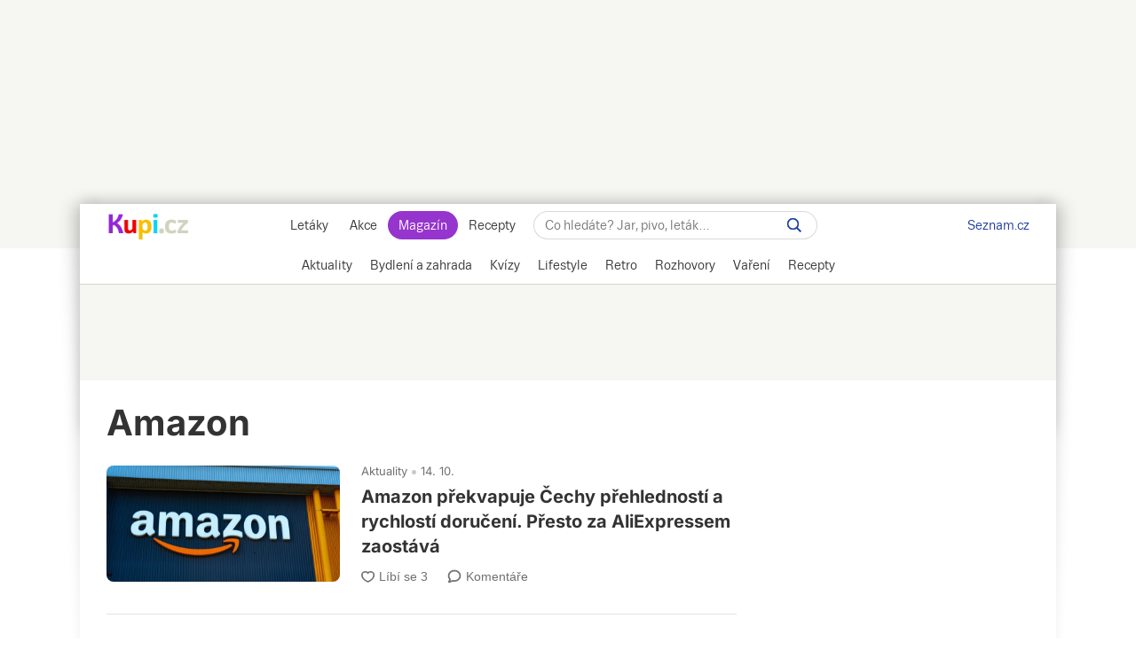

--- FILE ---
content_type: text/html; charset=UTF-8
request_url: https://www.kupi.cz/magazin/stitek/amazon
body_size: 26054
content:
<!DOCTYPE html>
<html lang="cs">
<head>
    <meta charset="UTF-8">
    <title>Amazon | Kupi.cz</title>
    <meta name="description" content="Amazon? Nejlepší rady na toto téma v Kupi Magazínu měsíčně využijí statisíce čtenářů. Buďte mezi nimi, stačí kliknout.">

    <!-- Viewport -->
    <meta name="viewport" content="width=device-width, initial-scale=1, minimum-scale=1, maximum-scale=10, user-scalable=yes">

    <!-- verification -->
    <meta name="msvalidate.01" content="0D0835E526DDB3C8C626BBCEA1C6D5CD" />

                <link rel="preconnect" href="https://cdn.kupi.cz">
        <link rel="preconnect" href="https://www.google-analytics.com">
        <link rel="preconnect" href="https://ls.hit.gemius.pl">
        <link rel="dns-prefetch" href="https://login.szn.cz">
        <link rel="dns-prefetch" href="https://www.google-analytics.com">
        <link rel="dns-prefetch" href="https://ls.hit.gemius.pl">
        <link rel="preload" href="https://login.kupi.cz/js/api/3/login.js" as="script" crossorigin>
        <link rel="preload" href="https://ssp.seznam.cz/static/js/ssp.js" as="script">
        <link rel="preload" href="https://h.seznam.cz/js/cmp2/scmp.js" as="script">
        <link rel="preload" href="https://h.seznam.cz/js/dot-small.js" as="script">
        <link rel='preconnect' href='https://fonts.gstatic.com' crossorigin>
        <link rel="preload" href="https://fonts.googleapis.com/css2?family=Inter:wght@400;600;700&display=swap" as="style">
        <link rel="stylesheet" href="https://fonts.googleapis.com/css2?family=Inter:wght@400;600;700&display=swap">
        <link rel="preload" href="https://securepubads.g.doubleclick.net/tag/js/gpt.js" as="script">
    
        <meta name="robots" content="index">
    <link rel="canonical" href="https://www.kupi.cz/magazin/stitek/amazon">

    <!-- Theme Color -->
    <meta name="theme-color" content="#9725dd">
    <meta name="msapplication-navbutton-color" content="#9725dd">
    <meta name="apple-mobile-web-app-status-bar-style" content="#9725dd">

    <!-- iOS app banner -->
    <meta name="apple-itunes-app" content="app-id=1230343927, affiliate-data=myAffiliateData, app-argument=/">

    <!--  Manifest -->
    <link rel="manifest" href="/manifest.json">

    <!--  Favicon -->
    <link rel="shortcut icon" href="/magazin/build/images/favicon.8e9391a0.ico">

    <!--  Apple Touch Icon -->
    <link rel="apple-touch-icon" sizes="512x512" href="/magazin/static/images/kupimagazin.png">

    <!--  RSS link -->
    <link href="https://www.kupi.cz/magazin/rss" rel="alternate" type="application/rss+xml" title="RSS">

    <!--  Styles -->
    <link rel="stylesheet" href="/magazin/build/view_label.0b44c551.css" type="text/css"/>
        
    
    <!--  OG Image -->
    <meta property="og:image" content="/magazin/static/images/kupimagazin.png">
    <link rel="previewimage" href="/magazin/static/images/kupimagazin.png">
    <link rel="image_src" href="/magazin/static/images/kupimagazin.png">
    
    
    <!-- Google Tag Manager -->
    <script>
    window.dataLayer = window.dataLayer || [];
    function gtag(){window.dataLayer.push(arguments);}

    gtag('consent', 'default', {
        'ad_storage' : 'denied',
        'ad_personalization' : 'denied',
        'ad_user_data' : 'denied',
        'analytics_storage' : 'denied',
        'functionality_storage' : 'denied',
        'personalization_storage' : 'denied',
        'security_storage' : 'denied',
        'wait_for_update': 500
    });

    gtag('set', {
        'allow_google_signals': false,
        'allow_ad_personalization_signals': false,
        'ads_data_redaction': true
    });
</script>

<!-- CMP Transparency and Consent Framework (IAB TCF) -->
<script>
    window['gtag_enable_tcf_support'] = true;
</script>

<script>(function(w,d,s,l,i){w[l]=w[l]||[];w[l].push({'gtm.start':
            new Date().getTime(),event:'gtm.js'});var f=d.getElementsByTagName(s)[0],
        j=d.createElement(s),dl=l!='dataLayer'?'&l='+l:'';j.async=true;j.src=
        'https://www.googletagmanager.com/gtm.js?id='+i+dl;f.parentNode.insertBefore(j,f);
    })(window,document,'script','dataLayer','GTM-NVP7Q76');
</script>

<script>

    gtag('js', new Date());

    var gtagInit = true;

</script>
    
    
    <!-- (C)2000-2019 Gemius SA - gemiusPrism -->
    <script type="text/javascript">
        <!--//--><![CDATA[//><!--
        var pp_gemius_identifier = 'csrq8UdSo0GI76MXZyeRHJewHbDUkC8oVMRt1iSWxUD.37';
        var pp_gemius_extraparameters = ['gA=kupi.cz/Magazin'];
        var pp_gemius_use_cmp = true;
        var initGemius = function(){
            function gemius_pending(i) { window[i] = window[i] || function() {var x = window[i+'_pdata'] = window[i+'_pdata'] || []; x[x.length]=arguments;};};gemius_pending('gemius_hit'); gemius_pending('gemius_event'); gemius_pending('pp_gemius_hit'); gemius_pending('pp_gemius_event');(function(d,t) {try {var gt=d.createElement(t),s=d.getElementsByTagName(t)[0],l='http'+((location.protocol=='https:')?'s':''); gt.setAttribute('async','async');gt.setAttribute('defer','defer'); gt.src=l+'://spir.hit.gemius.pl/xgemius.js'; s.parentNode.insertBefore(gt,s);} catch (e) {}})(document,'script');
            window.removeEventListener("kupi.cmp.load",initGemius)
        }
        window.addEventListener("kupi.cmp.load",initGemius)
        //--><!]]>
    </script>
    
    <!-- SZN login -->
    <script async type="text/javascript" src="https://login.kupi.cz/js/api/3/login.js" crossorigin></script>

    <!-- Reporter DOT -->
    <script type="text/javascript" src="https://h.seznam.cz/js/dot-small.js"></script>

    <!-- Extra JS -->
    
    <!-- AntiAdblock -->
    <script type="text/javascript" src="/magazin/static/js/qusny-browser-obfuscated.js"></script>
<script>
    window.postMessage('b737c40adb', '*');
</script>
            <script type="application/ld+json">
            {
                "@context": "http://schema.org",
                "@type": "WebSite",
                "url": "https://www.kupi.cz/magazin/",
                "name": "Kupi Magazín",
                "potentialAction": {
                    "@type": "SearchAction",
                    "target": "https://www.kupi.cz/magazin/hledej?f={f}",
                    "query-input": "required name=f"
                }
            }
        </script>
    
    <script async src="https://securepubads.g.doubleclick.net/tag/js/gpt.js"></script>

<script>
    var _gam_ads = true;

    window.googletag = window.googletag || {};
    window.googletag.cmd = window.googletag.cmd || [];
</script>
    <script>
    !function (w, d, t) {
        w.TiktokAnalyticsObject=t;var ttq=w[t]=w[t]||[];ttq.methods=["page","track","identify","instances","debug","on","off","once","ready","alias","group","enableCookie","disableCookie","holdConsent","revokeConsent","grantConsent"],ttq.setAndDefer=function(t,e){t[e]=function(){t.push([e].concat(Array.prototype.slice.call(arguments,0)))}};for(var i=0;i<ttq.methods.length;i++)ttq.setAndDefer(ttq,ttq.methods[i]);ttq.instance=function(t){for(
            var e=ttq._i[t]||[],n=0;n<ttq.methods.length;n++)ttq.setAndDefer(e,ttq.methods[n]);return e},ttq.load=function(e,n){var r="https://analytics.tiktok.com/i18n/pixel/events.js",o=n&&n.partner;ttq._i=ttq._i||{},ttq._i[e]=[],ttq._i[e]._u=r,ttq._t=ttq._t||{},ttq._t[e]=+new Date,ttq._o=ttq._o||{},ttq._o[e]=n||{};n=document.createElement("script")
        ;n.type="text/javascript",n.async=!0,n.src=r+"?sdkid="+e+"&lib="+t;e=document.getElementsByTagName("script")[0];e.parentNode.insertBefore(n,e)};

        ttq.load('D03OL73C77UFNM54UGAG');
        ttq.page();
    }(window, document, 'ttq');
</script></head>



<body data-dot-data="{&quot;pageType&quot; : &quot;label&quot;}"            data-direction="top"
      class="layout-default layout-1060 bigger">

        <!-- Google Tag Manager (noscript) -->
    <noscript><iframe src="https://www.googletagmanager.com/ns.html?id=GTM-NVP7Q76" height="0" width="0" style="display:none;visibility:hidden"></iframe></noscript>
    <!-- End Google Tag Manager (noscript) -->
        
    <!-- SSP temp container -->
    <div id="sssptmp"></div>

                        <div class="position-top"
     data-sssp="leaderboard"
     data-collabkw=""
     data-device="desktop"></div>
            
    <div class="shadow_bg"></div>
    <div id="modal_menu_overlay"></div>
    <div id="category_menu_overlay"></div>

    
    <div id="page_wrapper" data-page-tag-id="6095">

                    <div id="head_fixed_start"></div>
<div id="head_wrapper">
    <div class="header flex" role="banner" aria-labelledby="hlavicka">

        <button aria-label="Zobrazit menu" class="htgl">
            <svg viewBox="0 0 24 24" xmlns="http://www.w3.org/2000/svg">
                <path d="M3 18h18v-2H3v2zm0-5h18v-2H3v2zm0-7v2h18V6H3z"></path>
            </svg>
        </button>

        <h5 id="hlavicka" aria-level="1" class="blind">Hlavička</h5>

        <a href="https://www.kupi.cz" class="logo" title="Kupi.cz - letáky, akce"><span class="blind">Kupi.cz - letáky, akce</span></a>

        <div class="header_menu_wrap flex-grow txt-cent">

            
<div class="header_menu">
            <a href="https://www.kupi.cz" title="Akční letáky" >Letáky</a>
            <a href="https://www.kupi.cz/slevy" title="Slevy" >Akce</a>
            <a href="https://www.kupi.cz/magazin/" title="Kupi Magazín" class="active">Magazín</a>
            <a href="https://www.kupi.cz/recepty/" title="Kupi Recepty" >Recepty</a>
    </div>
            <div class="header_search" role="search" aria-labelledby="label-hledat"><h5 id="label-hledat" class="blind">
                    Hledat:</h5>

                <div class="header_form_content">
                    <div class="wide left">
                        <form method="GET" action="/magazin/hledej" id="search_form">

                            <label class="search_label" for="search_text"><span id="search_text_label" class="blind">Hledej na Kupi.cz</span>

                                <input type="text" id="search_text" aria-labelledby="search_text_label"
                                       class="input_with_close empty_input_helper" data-for="empty_top_search_whisper"
                                       name="f" autocomplete="off" placeholder="Co hledáte? Jar, pivo, leták…"
                                       value="">

                                <a href="#" aria-labelledby="search_disable_label" role="button"
                                   class="search_disable ico_close2"></a>

                                <span id="search_disable_label" class="blind">Vymazat zadaný dotaz hledání</span>

                            </label>

                            <button type="submit" id="search_submit" aria-labelledby="label_vyhledat"></button>
                            <label for="search_submit" id="label_vyhledat" class="blind">Vyhledat</label>
                        </form>
                    </div>
                </div>

                <div class="header_search_close right">
                    <button id="close_header_search" class="btn btn_default">Zavřít</button>
                </div>

                <div id="empty_top_search_whisper" class="dropdown_menu hidden">

                    <div id="empty_search_categories">

                        <div class="whisper_categories search_headline clear_top">Doporučené kategorie</div>

                        <a href="/slevy/alkohol" class="suggest_item suggest_categories">Alkohol</a>
                        <a href="/slevy/auto-moto" class="suggest_item suggest_categories">Auto - moto</a>
                        <a href="/slevy/domacnost" class="suggest_item suggest_categories">Bydlení</a>
                        <a href="/slevy/drogerie" class="suggest_item suggest_categories">Drogerie</a>
                        <a href="/slevy/elektro" class="suggest_item suggest_categories">Elektro</a>
                        <a href="/slevy/hracky-2" class="suggest_item suggest_categories">Hračky</a>
                        <a href="/slevy/kancelarske-potreby-a-knihy-2" class="suggest_item suggest_categories">Kancelářské
                            potřeby a knihy</a>
                        <a href="/slevy/konzervy" class="suggest_item suggest_categories">Konzervy</a>
                        <a href="/slevy/krasa" class="suggest_item suggest_categories">Krása</a>
                        <a href="/slevy/lahudky" class="suggest_item suggest_categories">Lahůdky</a>
                        <a href="/slevy/lekarna" class="suggest_item suggest_categories">Lékárna</a>
                        <a href="/slevy/maso-drubez-a-ryby" class="suggest_item suggest_categories">Maso, uzeniny a
                            ryby</a>
                        <a href="/slevy/mazlicci" class="suggest_item suggest_categories">Mazlíčci</a>
                        <a href="/slevy/mlecne-vyrobky-a-vejce" class="suggest_item suggest_categories">Mléčné výrobky a
                            vejce</a>
                        <a href="/slevy/mrazene-a-instantni-potraviny" class="suggest_item suggest_categories">Mražené a
                            instantní potraviny</a>
                        <a href="/slevy/nabytek-2" class="suggest_item suggest_categories">Nábytek</a>
                        <a href="/slevy/nealko-napoje" class="suggest_item suggest_categories">Nealko nápoje</a>
                        <a href="/slevy/obleceni-a-obuv" class="suggest_item suggest_categories">Oblečení a obuv</a>
                        <a href="/slevy/ovoce-a-zelenina" class="suggest_item suggest_categories">Ovoce a zelenina</a>
                        <a href="/slevy/pecivo" class="suggest_item suggest_categories">Pečivo</a>
                        <a href="/slevy/pro-deti" class="suggest_item suggest_categories">Pro děti</a>
                        <a href="/slevy/sladkosti-a-slane-snacky" class="suggest_item suggest_categories">Sladkosti a
                            slané snacky</a>
                        <a href="/slevy/sport-2" class="suggest_item suggest_categories">Sport</a>
                        <a href="/slevy/vareni-a-peceni" class="suggest_item suggest_categories">Vaření a pečení</a>
                        <a href="/slevy/bydleni-a-zahrada" class="suggest_item suggest_categories">Zahrada</a>
                        <a href="/slevy/zdrava-vyziva" class="suggest_item suggest_categories">Zdravá výživa</a>

                    </div>
                </div>

                <div class="dropdown_menu search_results hidden">
                    <div class="around_search"></div>
                </div>

                <button class="btn_open_mobile_whisperer" aria-label="Hledat na Kupi.cz"></button>

            </div>
        </div>

        <div id="header_badge">
            <szn-login-widget notifications>
                <ul>
                    <li><a href="https://www.kupi.cz/hlidani">Oblíbené</a></li>
                    <li><a href="https://www.kupi.cz/uzivatel">Nastavení Kupi.cz</a></li>
                </ul>
            </szn-login-widget>
        </div>

        <div class="header_links">
            <a href="https://www.seznam.cz" title="Seznam.cz" class="link_seznam">Seznam.cz</a>
        </div>
    </div>
</div>
<div id="mobile_menu" class="closed">
    
<div class="header_menu">
            <a href="https://www.kupi.cz" title="Akční letáky" >Letáky</a>
            <a href="https://www.kupi.cz/slevy" title="Slevy" >Akce</a>
            <a href="https://www.kupi.cz/magazin/" title="Kupi Magazín" class="active">Magazín</a>
            <a href="https://www.kupi.cz/recepty/" title="Kupi Recepty" >Recepty</a>
    </div>    <ul id="mobile_cats">
                    <li >
                <a href="/magazin/kategorie/aktuality" title="Aktuality">Aktuality</a>
            </li>
                    <li >
                <a href="/magazin/kategorie/bydleni-a-zahrada" title="Bydlení a zahrada">Bydlení a zahrada</a>
            </li>
                    <li >
                <a href="/magazin/kategorie/kvizy" title="Kvízy">Kvízy</a>
            </li>
                    <li >
                <a href="/magazin/kategorie/lifestyle" title="Lifestyle">Lifestyle</a>
            </li>
                    <li >
                <a href="/magazin/kategorie/retro" title="Retro">Retro</a>
            </li>
                    <li >
                <a href="/magazin/kategorie/rozhovory" title="Rozhovory">Rozhovory</a>
            </li>
                    <li >
                <a href="/magazin/kategorie/vareni" title="Vaření">Vaření</a>
            </li>
                    <li >
                <a href="//www.kupi.cz/recepty/" title="Recepty">Recepty</a>
            </li>
            </ul>
</div>
<div id="main_menu">
    <div class="cats-full">
        <div class="cats-scroll">
                            <div data-active="">
                    <h2>
                        <a href="/magazin/kategorie/aktuality"
                           title="Aktuality"
                                                   >
                            <span>Aktuality</span>
                        </a>
                    </h2>

                    <ul data-lvl="1">
                                                    <li>
                                <h3>
                                    <a href="/magazin/stitek/nakupovani" title="Nakupování">Nakupování</a>
                                </h3>
                                <ul data-lvl="2">
                                                                            <li>
                                            <h4>
                                                <a href="/magazin/stitek/obchody"
                                                   title="Obchody">Obchody</a>
                                            </h4>
                                        </li>
                                                                            <li>
                                            <h4>
                                                <a href="/magazin/stitek/hypermarkety-a-supermarkety"
                                                   title="Hypermarkety a supermarkety">Hypermarkety a supermarkety</a>
                                            </h4>
                                        </li>
                                                                            <li>
                                            <h4>
                                                <a href="/magazin/stitek/nakup-potravin"
                                                   title="Nákup potravin">Nákup potravin</a>
                                            </h4>
                                        </li>
                                                                            <li>
                                            <h4>
                                                <a href="/magazin/stitek/nakupovani-online"
                                                   title="Nakupování online">Nakupování online</a>
                                            </h4>
                                        </li>
                                                                            <li>
                                            <h4>
                                                <a href="/magazin/stitek/e-shop"
                                                   title="E-shop">E-shop</a>
                                            </h4>
                                        </li>
                                                                            <li>
                                            <h4>
                                                <a href="/magazin/stitek/dorucovani-zasilek"
                                                   title="Doručování zásilek">Doručování zásilek</a>
                                            </h4>
                                        </li>
                                                                    </ul>
                            </li>
                                                    <li>
                                <h3>
                                    <a href="/magazin/stitek/obchodni-retezce" title="Obchodní řetězce">Obchodní řetězce</a>
                                </h3>
                                <ul data-lvl="2">
                                                                            <li>
                                            <h4>
                                                <a href="/magazin/stitek/albert"
                                                   title="Albert">Albert</a>
                                            </h4>
                                        </li>
                                                                            <li>
                                            <h4>
                                                <a href="/magazin/stitek/billa"
                                                   title="BILLA">BILLA</a>
                                            </h4>
                                        </li>
                                                                            <li>
                                            <h4>
                                                <a href="/magazin/stitek/globus"
                                                   title="Globus">Globus</a>
                                            </h4>
                                        </li>
                                                                            <li>
                                            <h4>
                                                <a href="/magazin/stitek/kaufland"
                                                   title="Kaufland">Kaufland</a>
                                            </h4>
                                        </li>
                                                                            <li>
                                            <h4>
                                                <a href="/magazin/stitek/lidl"
                                                   title="Lidl">Lidl</a>
                                            </h4>
                                        </li>
                                                                            <li>
                                            <h4>
                                                <a href="/magazin/stitek/penny"
                                                   title="PENNY">PENNY</a>
                                            </h4>
                                        </li>
                                                                            <li>
                                            <h4>
                                                <a href="/magazin/stitek/tesco"
                                                   title="Tesco">Tesco</a>
                                            </h4>
                                        </li>
                                                                    </ul>
                            </li>
                                                    <li>
                                <h3>
                                    <a href="/magazin/stitek/varovani" title="Varování">Varování</a>
                                </h3>
                                <ul data-lvl="2">
                                                                            <li>
                                            <h4>
                                                <a href="/magazin/stitek/stazeni-vyrobku"
                                                   title="Stažení výrobku">Stažení výrobku</a>
                                            </h4>
                                        </li>
                                                                            <li>
                                            <h4>
                                                <a href="/magazin/stitek/nebezpecny-vyrobek"
                                                   title="Nebezpečný výrobek">Nebezpečný výrobek</a>
                                            </h4>
                                        </li>
                                                                            <li>
                                            <h4>
                                                <a href="/magazin/stitek/nebezpecne-potraviny"
                                                   title="Nebezpečné potraviny">Nebezpečné potraviny</a>
                                            </h4>
                                        </li>
                                                                            <li>
                                            <h4>
                                                <a href="/magazin/stitek/kvalita-potravin"
                                                   title="Kvalita potravin">Kvalita potravin</a>
                                            </h4>
                                        </li>
                                                                            <li>
                                            <h4>
                                                <a href="/magazin/stitek/coi"
                                                   title="ČOI">ČOI</a>
                                            </h4>
                                        </li>
                                                                            <li>
                                            <h4>
                                                <a href="/magazin/stitek/podvod"
                                                   title="Podvod">Podvod</a>
                                            </h4>
                                        </li>
                                                                    </ul>
                            </li>
                                                    <li>
                                <h3>
                                    <a href="/magazin/stitek/oteviraci-doba" title="Otevírací doba">Otevírací doba</a>
                                </h3>
                                <ul data-lvl="2">
                                                                            <li>
                                            <h4>
                                                <a href="/magazin/stitek/statni-svatek"
                                                   title="Státní svátek">Státní svátek</a>
                                            </h4>
                                        </li>
                                                                            <li>
                                            <h4>
                                                <a href="/magazin/stitek/vanocni-oteviraci-doba"
                                                   title="Vánoční otevírací doba">Vánoční otevírací doba</a>
                                            </h4>
                                        </li>
                                                                            <li>
                                            <h4>
                                                <a href="/magazin/stitek/velikonocni-oteviraci-doba"
                                                   title="Velikonoční otevírací doba">Velikonoční otevírací doba</a>
                                            </h4>
                                        </li>
                                                                    </ul>
                            </li>
                                                    <li>
                                <h3>
                                    <a href="/magazin/stitek/zdrazovani" title="Zdražování">Zdražování</a>
                                </h3>
                                <ul data-lvl="2">
                                                                            <li>
                                            <h4>
                                                <a href="/magazin/stitek/jak-usetrit"
                                                   title="Jak ušetřit">Jak ušetřit</a>
                                            </h4>
                                        </li>
                                                                            <li>
                                            <h4>
                                                <a href="/magazin/stitek/slevy"
                                                   title="Slevy">Slevy</a>
                                            </h4>
                                        </li>
                                                                            <li>
                                            <h4>
                                                <a href="/magazin/stitek/ceny-potravin"
                                                   title="Ceny potravin">Ceny potravin</a>
                                            </h4>
                                        </li>
                                                                            <li>
                                            <h4>
                                                <a href="/magazin/stitek/akcni-ceny"
                                                   title="Akční ceny">Akční ceny</a>
                                            </h4>
                                        </li>
                                                                            <li>
                                            <h4>
                                                <a href="/magazin/stitek/vyprodej"
                                                   title="Výprodej">Výprodej</a>
                                            </h4>
                                        </li>
                                                                            <li>
                                            <h4>
                                                <a href="/magazin/stitek/finance"
                                                   title="Finance">Finance</a>
                                            </h4>
                                        </li>
                                                                            <li>
                                            <h4>
                                                <a href="/magazin/stitek/rust-cen"
                                                   title="Růst cen">Růst cen</a>
                                            </h4>
                                        </li>
                                                                    </ul>
                            </li>
                                            </ul>
                </div>
                            <div data-active="">
                    <h2>
                        <a href="/magazin/kategorie/bydleni-a-zahrada"
                           title="Bydlení a zahrada"
                                                   >
                            <span>Bydlení a zahrada</span>
                        </a>
                    </h2>

                    <ul data-lvl="1">
                                                    <li>
                                <h3>
                                    <a href="/magazin/stitek/bydleni" title="Bydlení">Bydlení</a>
                                </h3>
                                <ul data-lvl="2">
                                                                            <li>
                                            <h4>
                                                <a href="/magazin/stitek/domacnost"
                                                   title="Domácnost">Domácnost</a>
                                            </h4>
                                        </li>
                                                                            <li>
                                            <h4>
                                                <a href="/magazin/stitek/kuchyne"
                                                   title="Kuchyně">Kuchyně</a>
                                            </h4>
                                        </li>
                                                                            <li>
                                            <h4>
                                                <a href="/magazin/stitek/skladovani-potravin"
                                                   title="Skladování potravin">Skladování potravin</a>
                                            </h4>
                                        </li>
                                                                            <li>
                                            <h4>
                                                <a href="/magazin/stitek/loznice"
                                                   title="Ložnice">Ložnice</a>
                                            </h4>
                                        </li>
                                                                            <li>
                                            <h4>
                                                <a href="/magazin/stitek/nabytek"
                                                   title="Nábytek">Nábytek</a>
                                            </h4>
                                        </li>
                                                                            <li>
                                            <h4>
                                                <a href="/magazin/stitek/dekorace"
                                                   title="Dekorace">Dekorace</a>
                                            </h4>
                                        </li>
                                                                            <li>
                                            <h4>
                                                <a href="/magazin/stitek/elektronika"
                                                   title="Elektronika">Elektronika</a>
                                            </h4>
                                        </li>
                                                                            <li>
                                            <h4>
                                                <a href="/magazin/stitek/spotrebice"
                                                   title="Spotřebiče">Spotřebiče</a>
                                            </h4>
                                        </li>
                                                                            <li>
                                            <h4>
                                                <a href="/magazin/stitek/obleceni"
                                                   title="Oblečení">Oblečení</a>
                                            </h4>
                                        </li>
                                                                    </ul>
                            </li>
                                                    <li>
                                <h3>
                                    <a href="/magazin/stitek/zahrada" title="Zahrada">Zahrada</a>
                                </h3>
                                <ul data-lvl="2">
                                                                            <li>
                                            <h4>
                                                <a href="/magazin/stitek/zahradni-nabytek"
                                                   title="Zahradní nábytek">Zahradní nábytek</a>
                                            </h4>
                                        </li>
                                                                            <li>
                                            <h4>
                                                <a href="/magazin/stitek/bazen"
                                                   title="Bazén">Bazén</a>
                                            </h4>
                                        </li>
                                                                            <li>
                                            <h4>
                                                <a href="/magazin/stitek/pece-o-zahradu"
                                                   title="Péče o zahradu">Péče o zahradu</a>
                                            </h4>
                                        </li>
                                                                            <li>
                                            <h4>
                                                <a href="/magazin/stitek/jak-pestovat"
                                                   title="Jak pěstovat">Jak pěstovat</a>
                                            </h4>
                                        </li>
                                                                            <li>
                                            <h4>
                                                <a href="/magazin/stitek/pestovani-rostlin"
                                                   title="Pěstování rostlin">Pěstování rostlin</a>
                                            </h4>
                                        </li>
                                                                            <li>
                                            <h4>
                                                <a href="/magazin/stitek/pece-o-rostliny"
                                                   title="Péče o rostliny">Péče o rostliny</a>
                                            </h4>
                                        </li>
                                                                            <li>
                                            <h4>
                                                <a href="/magazin/stitek/skudci"
                                                   title="Škůdci">Škůdci</a>
                                            </h4>
                                        </li>
                                                                            <li>
                                            <h4>
                                                <a href="/magazin/stitek/pece-o-travnik"
                                                   title="Péče o trávník">Péče o trávník</a>
                                            </h4>
                                        </li>
                                                                            <li>
                                            <h4>
                                                <a href="/magazin/stitek/kvetiny"
                                                   title="Květiny">Květiny</a>
                                            </h4>
                                        </li>
                                                                    </ul>
                            </li>
                                                    <li>
                                <h3>
                                    <a href="/magazin/stitek/jak-na-to" title="Jak na to">Jak na to</a>
                                </h3>
                                <ul data-lvl="2">
                                                                            <li>
                                            <h4>
                                                <a href="/magazin/stitek/jak-vycistit"
                                                   title="Jak vyčistit">Jak vyčistit</a>
                                            </h4>
                                        </li>
                                                                            <li>
                                            <h4>
                                                <a href="/magazin/stitek/jak-vybrat"
                                                   title="Jak vybrat">Jak vybrat</a>
                                            </h4>
                                        </li>
                                                                            <li>
                                            <h4>
                                                <a href="/magazin/stitek/jak-vyuzit"
                                                   title="Jak využít">Jak využít</a>
                                            </h4>
                                        </li>
                                                                            <li>
                                            <h4>
                                                <a href="/magazin/stitek/jak-pripravit"
                                                   title="Jak připravit">Jak připravit</a>
                                            </h4>
                                        </li>
                                                                            <li>
                                            <h4>
                                                <a href="/magazin/stitek/jak-skladovat"
                                                   title="Jak skladovat">Jak skladovat</a>
                                            </h4>
                                        </li>
                                                                            <li>
                                            <h4>
                                                <a href="/magazin/stitek/jak-poznat"
                                                   title="Jak poznat">Jak poznat</a>
                                            </h4>
                                        </li>
                                                                            <li>
                                            <h4>
                                                <a href="/magazin/stitek/jak-vyrobit"
                                                   title="Jak vyrobit">Jak vyrobit</a>
                                            </h4>
                                        </li>
                                                                            <li>
                                            <h4>
                                                <a href="/magazin/stitek/tipy"
                                                   title="Tipy">Tipy</a>
                                            </h4>
                                        </li>
                                                                            <li>
                                            <h4>
                                                <a href="/magazin/stitek/diy"
                                                   title="DIY">DIY</a>
                                            </h4>
                                        </li>
                                                                    </ul>
                            </li>
                                                    <li>
                                <h3>
                                    <a href="/magazin/stitek/uklid" title="Úklid">Úklid</a>
                                </h3>
                                <ul data-lvl="2">
                                                                            <li>
                                            <h4>
                                                <a href="/magazin/stitek/uklid-domacnosti"
                                                   title="Úklid domácnosti">Úklid domácnosti</a>
                                            </h4>
                                        </li>
                                                                            <li>
                                            <h4>
                                                <a href="/magazin/stitek/ekologicky-uklid"
                                                   title="Ekologický úklid">Ekologický úklid</a>
                                            </h4>
                                        </li>
                                                                            <li>
                                            <h4>
                                                <a href="/magazin/stitek/prani-pradla"
                                                   title="Praní prádla">Praní prádla</a>
                                            </h4>
                                        </li>
                                                                            <li>
                                            <h4>
                                                <a href="/magazin/stitek/ekologicke-prani"
                                                   title="Ekologické praní">Ekologické praní</a>
                                            </h4>
                                        </li>
                                                                            <li>
                                            <h4>
                                                <a href="/magazin/stitek/pracka"
                                                   title="Pračka">Pračka</a>
                                            </h4>
                                        </li>
                                                                            <li>
                                            <h4>
                                                <a href="/magazin/stitek/cisteni"
                                                   title="Čištění">Čištění</a>
                                            </h4>
                                        </li>
                                                                            <li>
                                            <h4>
                                                <a href="/magazin/stitek/vysavac"
                                                   title="Vysavač">Vysavač</a>
                                            </h4>
                                        </li>
                                                                            <li>
                                            <h4>
                                                <a href="/magazin/stitek/myti-nadobi"
                                                   title="Mytí nádobí">Mytí nádobí</a>
                                            </h4>
                                        </li>
                                                                            <li>
                                            <h4>
                                                <a href="/magazin/stitek/myti-oken"
                                                   title="Mytí oken">Mytí oken</a>
                                            </h4>
                                        </li>
                                                                    </ul>
                            </li>
                                                    <li>
                                <h3>
                                    <a href="/magazin/stitek/domaci-mazlicek" title="Domácí mazlíček">Domácí mazlíček</a>
                                </h3>
                                <ul data-lvl="2">
                                                                            <li>
                                            <h4>
                                                <a href="/magazin/stitek/pes"
                                                   title="Pes">Pes</a>
                                            </h4>
                                        </li>
                                                                            <li>
                                            <h4>
                                                <a href="/magazin/stitek/pece-o-psa"
                                                   title="Péče o psa">Péče o psa</a>
                                            </h4>
                                        </li>
                                                                            <li>
                                            <h4>
                                                <a href="/magazin/stitek/kocka"
                                                   title="Kočka">Kočka</a>
                                            </h4>
                                        </li>
                                                                            <li>
                                            <h4>
                                                <a href="/magazin/stitek/pece-o-kocku"
                                                   title="Péče o kočku">Péče o kočku</a>
                                            </h4>
                                        </li>
                                                                            <li>
                                            <h4>
                                                <a href="/magazin/stitek/domaci-zvirata"
                                                   title="Domácí zvířata">Domácí zvířata</a>
                                            </h4>
                                        </li>
                                                                            <li>
                                            <h4>
                                                <a href="/magazin/stitek/pece-o-zvirata"
                                                   title="Péče o zvířata">Péče o zvířata</a>
                                            </h4>
                                        </li>
                                                                    </ul>
                            </li>
                                            </ul>
                </div>
                            <div data-active="">
                    <h2>
                        <a href="/magazin/kategorie/kvizy"
                           title="Kvízy"
                                                   >
                            <span>Kvízy</span>
                        </a>
                    </h2>

                    <ul data-lvl="1">
                                            </ul>
                </div>
                            <div data-active="">
                    <h2>
                        <a href="/magazin/kategorie/lifestyle"
                           title="Lifestyle"
                                                   >
                            <span>Lifestyle</span>
                        </a>
                    </h2>

                    <ul data-lvl="1">
                                                    <li>
                                <h3>
                                    <a href="/magazin/stitek/zdravi" title="Zdraví">Zdraví</a>
                                </h3>
                                <ul data-lvl="2">
                                                                            <li>
                                            <h4>
                                                <a href="/magazin/stitek/vitaminy"
                                                   title="Vitamíny">Vitamíny</a>
                                            </h4>
                                        </li>
                                                                            <li>
                                            <h4>
                                                <a href="/magazin/stitek/doplnky-stravy"
                                                   title="Doplňky stravy">Doplňky stravy</a>
                                            </h4>
                                        </li>
                                                                            <li>
                                            <h4>
                                                <a href="/magazin/stitek/imunita"
                                                   title="Imunita">Imunita</a>
                                            </h4>
                                        </li>
                                                                            <li>
                                            <h4>
                                                <a href="/magazin/stitek/alergie"
                                                   title="Alergie">Alergie</a>
                                            </h4>
                                        </li>
                                                                            <li>
                                            <h4>
                                                <a href="/magazin/stitek/nemoc"
                                                   title="Nemoc">Nemoc</a>
                                            </h4>
                                        </li>
                                                                            <li>
                                            <h4>
                                                <a href="/magazin/stitek/zdravi-prospesne"
                                                   title="Zdraví prospěšné">Zdraví prospěšné</a>
                                            </h4>
                                        </li>
                                                                            <li>
                                            <h4>
                                                <a href="/magazin/stitek/zdravi-skodlive"
                                                   title="Zdraví škodlivé">Zdraví škodlivé</a>
                                            </h4>
                                        </li>
                                                                            <li>
                                            <h4>
                                                <a href="/magazin/stitek/superpotravina"
                                                   title="Superpotravina">Superpotravina</a>
                                            </h4>
                                        </li>
                                                                    </ul>
                            </li>
                                                    <li>
                                <h3>
                                    <a href="/magazin/stitek/krasa-a-zdravi" title="Krása">Krása</a>
                                </h3>
                                <ul data-lvl="2">
                                                                            <li>
                                            <h4>
                                                <a href="/magazin/stitek/kosmetika"
                                                   title="Kosmetika">Kosmetika</a>
                                            </h4>
                                        </li>
                                                                            <li>
                                            <h4>
                                                <a href="/magazin/stitek/prirodni-kosmetika"
                                                   title="Přírodní kosmetika">Přírodní kosmetika</a>
                                            </h4>
                                        </li>
                                                                            <li>
                                            <h4>
                                                <a href="/magazin/stitek/domaci-kosmetika"
                                                   title="Domácí kosmetika">Domácí kosmetika</a>
                                            </h4>
                                        </li>
                                                                            <li>
                                            <h4>
                                                <a href="/magazin/stitek/pece-o-plet"
                                                   title="Péče o pleť">Péče o pleť</a>
                                            </h4>
                                        </li>
                                                                            <li>
                                            <h4>
                                                <a href="/magazin/stitek/pece-o-vlasy"
                                                   title="Péče o vlasy">Péče o vlasy</a>
                                            </h4>
                                        </li>
                                                                            <li>
                                            <h4>
                                                <a href="/magazin/stitek/moda"
                                                   title="Móda">Móda</a>
                                            </h4>
                                        </li>
                                                                    </ul>
                            </li>
                                                    <li>
                                <h3>
                                    <a href="/magazin/stitek/zdravy-zivotni-styl" title="Zdravý životní styl">Zdravý životní styl</a>
                                </h3>
                                <ul data-lvl="2">
                                                                            <li>
                                            <h4>
                                                <a href="/magazin/stitek/zdrava-strava"
                                                   title="Zdravá strava">Zdravá strava</a>
                                            </h4>
                                        </li>
                                                                            <li>
                                            <h4>
                                                <a href="/magazin/stitek/hubnuti"
                                                   title="Hubnutí">Hubnutí</a>
                                            </h4>
                                        </li>
                                                                            <li>
                                            <h4>
                                                <a href="/magazin/stitek/jak-zhubnout"
                                                   title="Jak zhubnout">Jak zhubnout</a>
                                            </h4>
                                        </li>
                                                                            <li>
                                            <h4>
                                                <a href="/magazin/stitek/dieta"
                                                   title="Dieta">Dieta</a>
                                            </h4>
                                        </li>
                                                                            <li>
                                            <h4>
                                                <a href="/magazin/stitek/kalorie"
                                                   title="Kalorie">Kalorie</a>
                                            </h4>
                                        </li>
                                                                            <li>
                                            <h4>
                                                <a href="/magazin/stitek/priroda"
                                                   title="Příroda">Příroda</a>
                                            </h4>
                                        </li>
                                                                            <li>
                                            <h4>
                                                <a href="/magazin/stitek/relaxace"
                                                   title="Relaxace">Relaxace</a>
                                            </h4>
                                        </li>
                                                                    </ul>
                            </li>
                                                    <li>
                                <h3>
                                    <a href="/magazin/stitek/sport" title="Sport">Sport</a>
                                </h3>
                                <ul data-lvl="2">
                                                                            <li>
                                            <h4>
                                                <a href="/magazin/stitek/beh"
                                                   title="Běh">Běh</a>
                                            </h4>
                                        </li>
                                                                            <li>
                                            <h4>
                                                <a href="/magazin/stitek/cyklistika"
                                                   title="Cyklistika">Cyklistika</a>
                                            </h4>
                                        </li>
                                                                            <li>
                                            <h4>
                                                <a href="/magazin/stitek/kolobezka"
                                                   title="Koloběžka">Koloběžka</a>
                                            </h4>
                                        </li>
                                                                            <li>
                                            <h4>
                                                <a href="/magazin/stitek/fitness"
                                                   title="Fitness">Fitness</a>
                                            </h4>
                                        </li>
                                                                            <li>
                                            <h4>
                                                <a href="/magazin/stitek/turistika"
                                                   title="Turistika">Turistika</a>
                                            </h4>
                                        </li>
                                                                            <li>
                                            <h4>
                                                <a href="/magazin/stitek/plavani"
                                                   title="Plavání">Plavání</a>
                                            </h4>
                                        </li>
                                                                            <li>
                                            <h4>
                                                <a href="/magazin/stitek/cviceni"
                                                   title="Cvičení">Cvičení</a>
                                            </h4>
                                        </li>
                                                                            <li>
                                            <h4>
                                                <a href="/magazin/stitek/sportovni-vybaveni"
                                                   title="Sportovní vybavení">Sportovní vybavení</a>
                                            </h4>
                                        </li>
                                                                    </ul>
                            </li>
                                                    <li>
                                <h3>
                                    <a href="/magazin/stitek/cestovani" title="Cestování">Cestování</a>
                                </h3>
                                <ul data-lvl="2">
                                                                            <li>
                                            <h4>
                                                <a href="/magazin/stitek/dovolena"
                                                   title="Dovolená">Dovolená</a>
                                            </h4>
                                        </li>
                                                                            <li>
                                            <h4>
                                                <a href="/magazin/stitek/vylet"
                                                   title="Výlet">Výlet</a>
                                            </h4>
                                        </li>
                                                                            <li>
                                            <h4>
                                                <a href="/magazin/stitek/vybava-na-vylet"
                                                   title="Výbava na výlet">Výbava na výlet</a>
                                            </h4>
                                        </li>
                                                                            <li>
                                            <h4>
                                                <a href="/magazin/stitek/auto"
                                                   title="Auto">Auto</a>
                                            </h4>
                                        </li>
                                                                            <li>
                                            <h4>
                                                <a href="/magazin/stitek/zavazadlo"
                                                   title="Zavazadlo">Zavazadlo</a>
                                            </h4>
                                        </li>
                                                                    </ul>
                            </li>
                                                    <li>
                                <h3>
                                    <a href="/magazin/stitek/deti" title="Děti">Děti</a>
                                </h3>
                                <ul data-lvl="2">
                                                                            <li>
                                            <h4>
                                                <a href="/magazin/stitek/jak-zabavit-deti"
                                                   title="Jak zabavit děti">Jak zabavit děti</a>
                                            </h4>
                                        </li>
                                                                            <li>
                                            <h4>
                                                <a href="/magazin/stitek/hry-pro-deti"
                                                   title="Hry pro děti">Hry pro děti</a>
                                            </h4>
                                        </li>
                                                                            <li>
                                            <h4>
                                                <a href="/magazin/stitek/tvoreni-s-detmi"
                                                   title="Tvoření s dětmi">Tvoření s dětmi</a>
                                            </h4>
                                        </li>
                                                                            <li>
                                            <h4>
                                                <a href="/magazin/stitek/skola"
                                                   title="Škola">Škola</a>
                                            </h4>
                                        </li>
                                                                            <li>
                                            <h4>
                                                <a href="/magazin/stitek/miminko"
                                                   title="Miminko">Miminko</a>
                                            </h4>
                                        </li>
                                                                    </ul>
                            </li>
                                                    <li>
                                <h3>
                                    <a href="/magazin/stitek/zajimavosti" title="Zajímavosti">Zajímavosti</a>
                                </h3>
                                <ul data-lvl="2">
                                                                            <li>
                                            <h4>
                                                <a href="/magazin/stitek/ekologie"
                                                   title="Ekologie">Ekologie</a>
                                            </h4>
                                        </li>
                                                                            <li>
                                            <h4>
                                                <a href="/magazin/stitek/udrzitelnost"
                                                   title="Udržitelnost">Udržitelnost</a>
                                            </h4>
                                        </li>
                                                                            <li>
                                            <h4>
                                                <a href="/magazin/stitek/technologie"
                                                   title="Technologie">Technologie</a>
                                            </h4>
                                        </li>
                                                                            <li>
                                            <h4>
                                                <a href="/magazin/stitek/recyklace"
                                                   title="Recyklace">Recyklace</a>
                                            </h4>
                                        </li>
                                                                            <li>
                                            <h4>
                                                <a href="/magazin/stitek/inovace"
                                                   title="Inovace">Inovace</a>
                                            </h4>
                                        </li>
                                                                    </ul>
                            </li>
                                            </ul>
                </div>
                            <div data-active="">
                    <h2>
                        <a href="/magazin/kategorie/retro"
                           title="Retro"
                                                   >
                            <span>Retro</span>
                        </a>
                    </h2>

                    <ul data-lvl="1">
                                                    <li>
                                <h3>
                                    <a href="/magazin/stitek/retro" title="Retro">Retro</a>
                                </h3>
                                <ul data-lvl="2">
                                                                            <li>
                                            <h4>
                                                <a href="/magazin/stitek/retro-nakupy"
                                                   title="Retro nákupy">Retro nákupy</a>
                                            </h4>
                                        </li>
                                                                            <li>
                                            <h4>
                                                <a href="/magazin/stitek/retro-jidlo"
                                                   title="Retro jídlo">Retro jídlo</a>
                                            </h4>
                                        </li>
                                                                            <li>
                                            <h4>
                                                <a href="/magazin/stitek/retro-kosmetika"
                                                   title="Retro kosmetika">Retro kosmetika</a>
                                            </h4>
                                        </li>
                                                                            <li>
                                            <h4>
                                                <a href="/magazin/stitek/historie-znacek"
                                                   title="Historie značek">Historie značek</a>
                                            </h4>
                                        </li>
                                                                            <li>
                                            <h4>
                                                <a href="/magazin/stitek/nedostatkove-zbozi"
                                                   title="Nedostatkové zboží">Nedostatkové zboží</a>
                                            </h4>
                                        </li>
                                                                    </ul>
                            </li>
                                                    <li>
                                <h3>
                                    <a href="/magazin/stitek/historie" title="Historie">Historie</a>
                                </h3>
                                <ul data-lvl="2">
                                                                            <li>
                                            <h4>
                                                <a href="/magazin/stitek/socialismus"
                                                   title="Socialismus">Socialismus</a>
                                            </h4>
                                        </li>
                                                                            <li>
                                            <h4>
                                                <a href="/magazin/stitek/ceskoslovensko"
                                                   title="Československo">Československo</a>
                                            </h4>
                                        </li>
                                                                            <li>
                                            <h4>
                                                <a href="/magazin/stitek/spolecnost"
                                                   title="Společnost">Společnost</a>
                                            </h4>
                                        </li>
                                                                            <li>
                                            <h4>
                                                <a href="/magazin/stitek/tradice"
                                                   title="Tradice">Tradice</a>
                                            </h4>
                                        </li>
                                                                            <li>
                                            <h4>
                                                <a href="/magazin/stitek/zajimavosti"
                                                   title="Zajímavosti">Zajímavosti</a>
                                            </h4>
                                        </li>
                                                                    </ul>
                            </li>
                                            </ul>
                </div>
                            <div data-active="">
                    <h2>
                        <a href="/magazin/kategorie/rozhovory"
                           title="Rozhovory"
                                                   >
                            <span>Rozhovory</span>
                        </a>
                    </h2>

                    <ul data-lvl="1">
                                            </ul>
                </div>
                            <div data-active="">
                    <h2>
                        <a href="/magazin/kategorie/vareni"
                           title="Vaření"
                                                   >
                            <span>Vaření</span>
                        </a>
                    </h2>

                    <ul data-lvl="1">
                                                    <li>
                                <h3>
                                    <a href="/magazin/stitek/recept" title="Recepty">Recepty</a>
                                </h3>
                                <ul data-lvl="2">
                                                                            <li>
                                            <h4>
                                                <a href="/magazin/stitek/videorecept"
                                                   title="Videorecept">Videorecept</a>
                                            </h4>
                                        </li>
                                                                            <li>
                                            <h4>
                                                <a href="/magazin/stitek/domaci-recept"
                                                   title="Domácí recept">Domácí recept</a>
                                            </h4>
                                        </li>
                                                                            <li>
                                            <h4>
                                                <a href="/magazin/stitek/snidane"
                                                   title="Snídaně">Snídaně</a>
                                            </h4>
                                        </li>
                                                                            <li>
                                            <h4>
                                                <a href="/magazin/stitek/polevka"
                                                   title="Polévka">Polévka</a>
                                            </h4>
                                        </li>
                                                                            <li>
                                            <h4>
                                                <a href="/magazin/stitek/vecere"
                                                   title="Večeře">Večeře</a>
                                            </h4>
                                        </li>
                                                                            <li>
                                            <h4>
                                                <a href="/magazin/stitek/dezert"
                                                   title="Dezert">Dezert</a>
                                            </h4>
                                        </li>
                                                                            <li>
                                            <h4>
                                                <a href="/magazin/stitek/sladke"
                                                   title="Sladké">Sladké</a>
                                            </h4>
                                        </li>
                                                                            <li>
                                            <h4>
                                                <a href="/magazin/stitek/veggie"
                                                   title="Veggie">Veggie</a>
                                            </h4>
                                        </li>
                                                                    </ul>
                            </li>
                                                    <li>
                                <h3>
                                    <a href="/magazin/stitek/snadne-vareni" title="Snadné vaření">Snadné vaření</a>
                                </h3>
                                <ul data-lvl="2">
                                                                            <li>
                                            <h4>
                                                <a href="/magazin/stitek/peceni"
                                                   title="Pečení">Pečení</a>
                                            </h4>
                                        </li>
                                                                            <li>
                                            <h4>
                                                <a href="/magazin/stitek/smazeni"
                                                   title="Smažení">Smažení</a>
                                            </h4>
                                        </li>
                                                                            <li>
                                            <h4>
                                                <a href="/magazin/stitek/grilovani"
                                                   title="Grilování">Grilování</a>
                                            </h4>
                                        </li>
                                                                            <li>
                                            <h4>
                                                <a href="/magazin/stitek/zdrave-vareni"
                                                   title="Zdravé vaření">Zdravé vaření</a>
                                            </h4>
                                        </li>
                                                                            <li>
                                            <h4>
                                                <a href="/magazin/stitek/chytre-vareni"
                                                   title="Chytré vaření">Chytré vaření</a>
                                            </h4>
                                        </li>
                                                                            <li>
                                            <h4>
                                                <a href="/magazin/stitek/rychle-vareni"
                                                   title="Rychlé vaření">Rychlé vaření</a>
                                            </h4>
                                        </li>
                                                                    </ul>
                            </li>
                                                    <li>
                                <h3>
                                    <a href="/magazin/stitek/potraviny" title="Potraviny">Potraviny</a>
                                </h3>
                                <ul data-lvl="2">
                                                                            <li>
                                            <h4>
                                                <a href="/magazin/stitek/ovoce"
                                                   title="Ovoce">Ovoce</a>
                                            </h4>
                                        </li>
                                                                            <li>
                                            <h4>
                                                <a href="/magazin/stitek/zelenina"
                                                   title="Zelenina">Zelenina</a>
                                            </h4>
                                        </li>
                                                                            <li>
                                            <h4>
                                                <a href="/magazin/stitek/maso"
                                                   title="Maso">Maso</a>
                                            </h4>
                                        </li>
                                                                            <li>
                                            <h4>
                                                <a href="/magazin/stitek/maslo"
                                                   title="Máslo">Máslo</a>
                                            </h4>
                                        </li>
                                                                            <li>
                                            <h4>
                                                <a href="/magazin/stitek/mouka"
                                                   title="Mouka">Mouka</a>
                                            </h4>
                                        </li>
                                                                            <li>
                                            <h4>
                                                <a href="/magazin/stitek/mleko"
                                                   title="Mléko">Mléko</a>
                                            </h4>
                                        </li>
                                                                            <li>
                                            <h4>
                                                <a href="/magazin/stitek/pecivo"
                                                   title="Pečivo">Pečivo</a>
                                            </h4>
                                        </li>
                                                                            <li>
                                            <h4>
                                                <a href="/magazin/stitek/brambory"
                                                   title="Brambory">Brambory</a>
                                            </h4>
                                        </li>
                                                                            <li>
                                            <h4>
                                                <a href="/magazin/stitek/ryby"
                                                   title="Ryby">Ryby</a>
                                            </h4>
                                        </li>
                                                                            <li>
                                            <h4>
                                                <a href="/magazin/stitek/cokolada"
                                                   title="Čokoláda">Čokoláda</a>
                                            </h4>
                                        </li>
                                                                            <li>
                                            <h4>
                                                <a href="/magazin/stitek/koreni"
                                                   title="Koření">Koření</a>
                                            </h4>
                                        </li>
                                                                            <li>
                                            <h4>
                                                <a href="/magazin/stitek/bylinky"
                                                   title="Bylinky">Bylinky</a>
                                            </h4>
                                        </li>
                                                                    </ul>
                            </li>
                                                    <li>
                                <h3>
                                    <a href="/magazin/stitek/napoj" title="Nápoje">Nápoje</a>
                                </h3>
                                <ul data-lvl="2">
                                                                            <li>
                                            <h4>
                                                <a href="/magazin/stitek/nealkoholicky-napoj"
                                                   title="Nealkoholický nápoj">Nealkoholický nápoj</a>
                                            </h4>
                                        </li>
                                                                            <li>
                                            <h4>
                                                <a href="/magazin/stitek/michany-napoj"
                                                   title="Míchaný nápoj">Míchaný nápoj</a>
                                            </h4>
                                        </li>
                                                                            <li>
                                            <h4>
                                                <a href="/magazin/stitek/ledovy-napoj"
                                                   title="Ledový nápoj">Ledový nápoj</a>
                                            </h4>
                                        </li>
                                                                            <li>
                                            <h4>
                                                <a href="/magazin/stitek/horky-napoj"
                                                   title="Horký nápoj">Horký nápoj</a>
                                            </h4>
                                        </li>
                                                                            <li>
                                            <h4>
                                                <a href="/magazin/stitek/alkohol"
                                                   title="Alkohol">Alkohol</a>
                                            </h4>
                                        </li>
                                                                            <li>
                                            <h4>
                                                <a href="/magazin/stitek/caj"
                                                   title="Čaj">Čaj</a>
                                            </h4>
                                        </li>
                                                                            <li>
                                            <h4>
                                                <a href="/magazin/stitek/kava"
                                                   title="Káva">Káva</a>
                                            </h4>
                                        </li>
                                                                            <li>
                                            <h4>
                                                <a href="/magazin/stitek/pivo"
                                                   title="Pivo">Pivo</a>
                                            </h4>
                                        </li>
                                                                    </ul>
                            </li>
                                                    <li>
                                <h3>
                                    <a href="/magazin/stitek/podzim" title="Podzim">Podzim</a>
                                </h3>
                                <ul data-lvl="2">
                                                                            <li>
                                            <h4>
                                                <a href="/magazin/stitek/houby"
                                                   title="Houby">Houby</a>
                                            </h4>
                                        </li>
                                                                            <li>
                                            <h4>
                                                <a href="/magazin/stitek/jablka"
                                                   title="Jablka">Jablka</a>
                                            </h4>
                                        </li>
                                                                            <li>
                                            <h4>
                                                <a href="/magazin/stitek/hrusky"
                                                   title="Hrušky">Hrušky</a>
                                            </h4>
                                        </li>
                                                                            <li>
                                            <h4>
                                                <a href="/magazin/stitek/svestky"
                                                   title="Švestky">Švestky</a>
                                            </h4>
                                        </li>
                                                                            <li>
                                            <h4>
                                                <a href="/magazin/stitek/dyne"
                                                   title="Dýně">Dýně</a>
                                            </h4>
                                        </li>
                                                                            <li>
                                            <h4>
                                                <a href="/magazin/stitek/jedle-kastany"
                                                   title="Jedlé kaštany">Jedlé kaštany</a>
                                            </h4>
                                        </li>
                                                                    </ul>
                            </li>
                                            </ul>
                </div>
                            <div data-active="">
                    <h2>
                        <a href="//www.kupi.cz/recepty/"
                           title="Recepty"
                                                   >
                            <span>Recepty</span>
                        </a>
                    </h2>

                    <ul data-lvl="1">
                                                    <li>
                                <h3>
                                    <a href="//www.kupi.cz/recepty/dezerty-a-sladka-jidla" title="Dezerty a sladká jídla">Dezerty a sladká jídla</a>
                                </h3>
                                <ul data-lvl="2">
                                                                            <li>
                                            <h4>
                                                <a href="//www.kupi.cz/recepty/babovky"
                                                   title="Bábovky">Bábovky</a>
                                            </h4>
                                        </li>
                                                                            <li>
                                            <h4>
                                                <a href="//www.kupi.cz/recepty/buchty-kolace-bublaniny"
                                                   title="Buchty, koláče, bublaniny">Buchty, koláče, bublaniny</a>
                                            </h4>
                                        </li>
                                                                            <li>
                                            <h4>
                                                <a href="//www.kupi.cz/recepty/dorty"
                                                   title="Dorty">Dorty</a>
                                            </h4>
                                        </li>
                                                                            <li>
                                            <h4>
                                                <a href="//www.kupi.cz/recepty/kremy-pudinky-naplne-a-polevy"
                                                   title="Krémy, pudinky, náplně a polevy">Krémy, pudinky, náplně a polevy</a>
                                            </h4>
                                        </li>
                                                                            <li>
                                            <h4>
                                                <a href="//www.kupi.cz/recepty/livance-a-palacinky"
                                                   title="Lívance a palačinky">Lívance a palačinky</a>
                                            </h4>
                                        </li>
                                                                            <li>
                                            <h4>
                                                <a href="//www.kupi.cz/recepty/muffiny-a-cupcakes"
                                                   title="Muffiny a cupcakes">Muffiny a cupcakes</a>
                                            </h4>
                                        </li>
                                                                            <li>
                                            <h4>
                                                <a href="//www.kupi.cz/recepty/sladka-jidla"
                                                   title="Sladká jídla">Sladká jídla</a>
                                            </h4>
                                        </li>
                                                                            <li>
                                            <h4>
                                                <a href="//www.kupi.cz/recepty/susenky"
                                                   title="Sušenky">Sušenky</a>
                                            </h4>
                                        </li>
                                                                            <li>
                                            <h4>
                                                <a href="//www.kupi.cz/recepty/testa"
                                                   title="Těsta">Těsta</a>
                                            </h4>
                                        </li>
                                                                            <li>
                                            <h4>
                                                <a href="//www.kupi.cz/recepty/zakusky-a-cukrovi"
                                                   title="Zákusky a cukroví">Zákusky a cukroví</a>
                                            </h4>
                                        </li>
                                                                            <li>
                                            <h4>
                                                <a href="//www.kupi.cz/recepty/zaviny"
                                                   title="Záviny">Záviny</a>
                                            </h4>
                                        </li>
                                                                            <li>
                                            <h4>
                                                <a href="//www.kupi.cz/recepty/zmrzliny"
                                                   title="Zmrzliny">Zmrzliny</a>
                                            </h4>
                                        </li>
                                                                    </ul>
                            </li>
                                                    <li>
                                <h3>
                                    <a href="//www.kupi.cz/recepty/hlavni-jidla" title="Hlavní jídla">Hlavní jídla</a>
                                </h3>
                                <ul data-lvl="2">
                                                                            <li>
                                            <h4>
                                                <a href="//www.kupi.cz/recepty/brambory"
                                                   title="Brambory">Brambory</a>
                                            </h4>
                                        </li>
                                                                            <li>
                                            <h4>
                                                <a href="//www.kupi.cz/recepty/divocina-a-jehneci-maso"
                                                   title="Divočina a jehněčí maso">Divočina a jehněčí maso</a>
                                            </h4>
                                        </li>
                                                                            <li>
                                            <h4>
                                                <a href="//www.kupi.cz/recepty/drubez-a-kralik"
                                                   title="Drůbež a králík">Drůbež a králík</a>
                                            </h4>
                                        </li>
                                                                            <li>
                                            <h4>
                                                <a href="//www.kupi.cz/recepty/gnocchi"
                                                   title="Gnocchi">Gnocchi</a>
                                            </h4>
                                        </li>
                                                                            <li>
                                            <h4>
                                                <a href="//www.kupi.cz/recepty/houby"
                                                   title="Houby">Houby</a>
                                            </h4>
                                        </li>
                                                                            <li>
                                            <h4>
                                                <a href="//www.kupi.cz/recepty/hovezi-a-teleci-maso"
                                                   title="Hovězí a telecí maso">Hovězí a telecí maso</a>
                                            </h4>
                                        </li>
                                                                            <li>
                                            <h4>
                                                <a href="//www.kupi.cz/recepty/lusteniny"
                                                   title="Luštěniny">Luštěniny</a>
                                            </h4>
                                        </li>
                                                                            <li>
                                            <h4>
                                                <a href="//www.kupi.cz/recepty/morske-plody"
                                                   title="Mořské plody">Mořské plody</a>
                                            </h4>
                                        </li>
                                                                            <li>
                                            <h4>
                                                <a href="//www.kupi.cz/recepty/obiloviny"
                                                   title="Obiloviny">Obiloviny</a>
                                            </h4>
                                        </li>
                                                                            <li>
                                            <h4>
                                                <a href="//www.kupi.cz/recepty/ostatni-bezmasa-jidla"
                                                   title="Ostatní bezmasá jídla">Ostatní bezmasá jídla</a>
                                            </h4>
                                        </li>
                                                                            <li>
                                            <h4>
                                                <a href="//www.kupi.cz/recepty/ryby"
                                                   title="Ryby">Ryby</a>
                                            </h4>
                                        </li>
                                                                            <li>
                                            <h4>
                                                <a href="//www.kupi.cz/recepty/ryze"
                                                   title="Rýže">Rýže</a>
                                            </h4>
                                        </li>
                                                                            <li>
                                            <h4>
                                                <a href="//www.kupi.cz/recepty/syry"
                                                   title="Sýry">Sýry</a>
                                            </h4>
                                        </li>
                                                                            <li>
                                            <h4>
                                                <a href="//www.kupi.cz/recepty/testoviny"
                                                   title="Těstoviny">Těstoviny</a>
                                            </h4>
                                        </li>
                                                                            <li>
                                            <h4>
                                                <a href="//www.kupi.cz/recepty/uzeniny-a-mlete-maso"
                                                   title="Uzeniny a mleté maso">Uzeniny a mleté maso</a>
                                            </h4>
                                        </li>
                                                                            <li>
                                            <h4>
                                                <a href="//www.kupi.cz/recepty/veprove-maso"
                                                   title="Vepřové maso">Vepřové maso</a>
                                            </h4>
                                        </li>
                                                                            <li>
                                            <h4>
                                                <a href="//www.kupi.cz/recepty/vnitrnosti"
                                                   title="Vnitřnosti">Vnitřnosti</a>
                                            </h4>
                                        </li>
                                                                            <li>
                                            <h4>
                                                <a href="//www.kupi.cz/recepty/zelenina"
                                                   title="Zelenina">Zelenina</a>
                                            </h4>
                                        </li>
                                                                    </ul>
                            </li>
                                                    <li>
                                <h3>
                                    <a href="//www.kupi.cz/recepty/napoje" title="Nápoje">Nápoje</a>
                                </h3>
                                <ul data-lvl="2">
                                                                            <li>
                                            <h4>
                                                <a href="//www.kupi.cz/recepty/drinky-a-koktejly"
                                                   title="Drinky a koktejly">Drinky a koktejly</a>
                                            </h4>
                                        </li>
                                                                            <li>
                                            <h4>
                                                <a href="//www.kupi.cz/recepty/dzusy-a-mosty"
                                                   title="Džusy a mošty">Džusy a mošty</a>
                                            </h4>
                                        </li>
                                                                            <li>
                                            <h4>
                                                <a href="//www.kupi.cz/recepty/horke-napoje"
                                                   title="Horké nápoje">Horké nápoje</a>
                                            </h4>
                                        </li>
                                                                            <li>
                                            <h4>
                                                <a href="//www.kupi.cz/recepty/ledove-napoje"
                                                   title="Ledové nápoje">Ledové nápoje</a>
                                            </h4>
                                        </li>
                                                                            <li>
                                            <h4>
                                                <a href="//www.kupi.cz/recepty/shake-a-smoothies"
                                                   title="Shake a smoothies">Shake a smoothies</a>
                                            </h4>
                                        </li>
                                                                            <li>
                                            <h4>
                                                <a href="//www.kupi.cz/recepty/sirupy-stavy-a-likery"
                                                   title="Sirupy, šťávy a likéry">Sirupy, šťávy a likéry</a>
                                            </h4>
                                        </li>
                                                                    </ul>
                            </li>
                                                    <li>
                                <h3>
                                    <a href="//www.kupi.cz/recepty/omacky-a-gulase" title="Omáčky a guláše">Omáčky a guláše</a>
                                </h3>
                                <ul data-lvl="2">
                                                                            <li>
                                            <h4>
                                                <a href="//www.kupi.cz/recepty/bolonska-omacka"
                                                   title="Boloňská omáčka">Boloňská omáčka</a>
                                            </h4>
                                        </li>
                                                                            <li>
                                            <h4>
                                                <a href="//www.kupi.cz/recepty/gulas"
                                                   title="Guláš">Guláš</a>
                                            </h4>
                                        </li>
                                                                            <li>
                                            <h4>
                                                <a href="//www.kupi.cz/recepty/houbova-omacka"
                                                   title="Houbová omáčka">Houbová omáčka</a>
                                            </h4>
                                        </li>
                                                                            <li>
                                            <h4>
                                                <a href="//www.kupi.cz/recepty/koprova-omacka"
                                                   title="Koprová omáčka">Koprová omáčka</a>
                                            </h4>
                                        </li>
                                                                            <li>
                                            <h4>
                                                <a href="//www.kupi.cz/recepty/omacka-k-masu"
                                                   title="Omáčka k masu">Omáčka k masu</a>
                                            </h4>
                                        </li>
                                                                            <li>
                                            <h4>
                                                <a href="//www.kupi.cz/recepty/pesto"
                                                   title="Pesto">Pesto</a>
                                            </h4>
                                        </li>
                                                                            <li>
                                            <h4>
                                                <a href="//www.kupi.cz/recepty/rajska-a-rajcatova-omacka"
                                                   title="Rajská a rajčatová omáčka">Rajská a rajčatová omáčka</a>
                                            </h4>
                                        </li>
                                                                            <li>
                                            <h4>
                                                <a href="//www.kupi.cz/recepty/smetanova-omacka"
                                                   title="Smetanová omáčka">Smetanová omáčka</a>
                                            </h4>
                                        </li>
                                                                            <li>
                                            <h4>
                                                <a href="//www.kupi.cz/recepty/svickova-omacka"
                                                   title="Svíčková omáčka">Svíčková omáčka</a>
                                            </h4>
                                        </li>
                                                                            <li>
                                            <h4>
                                                <a href="//www.kupi.cz/recepty/syrova-omacka"
                                                   title="Sýrová omáčka">Sýrová omáčka</a>
                                            </h4>
                                        </li>
                                                                    </ul>
                            </li>
                                                    <li>
                                <h3>
                                    <a href="//www.kupi.cz/recepty/polevky" title="Polévky">Polévky</a>
                                </h3>
                                <ul data-lvl="2">
                                                                            <li>
                                            <h4>
                                                <a href="//www.kupi.cz/recepty/drubezi-vyvar"
                                                   title="Drůbeží vývar">Drůbeží vývar</a>
                                            </h4>
                                        </li>
                                                                            <li>
                                            <h4>
                                                <a href="//www.kupi.cz/recepty/hovezi-vyvar"
                                                   title="Hovězí vývar">Hovězí vývar</a>
                                            </h4>
                                        </li>
                                                                            <li>
                                            <h4>
                                                <a href="//www.kupi.cz/recepty/knedlicky-noky-a-kapani"
                                                   title="Knedlíčky, noky a kapání">Knedlíčky, noky a kapání</a>
                                            </h4>
                                        </li>
                                                                            <li>
                                            <h4>
                                                <a href="//www.kupi.cz/recepty/kremove-polevky"
                                                   title="Krémové polévky">Krémové polévky</a>
                                            </h4>
                                        </li>
                                                                            <li>
                                            <h4>
                                                <a href="//www.kupi.cz/recepty/nudle-do-polevky"
                                                   title="Nudle do polévky">Nudle do polévky</a>
                                            </h4>
                                        </li>
                                                                            <li>
                                            <h4>
                                                <a href="//www.kupi.cz/recepty/ostatni-polevky"
                                                   title="Ostatní polévky">Ostatní polévky</a>
                                            </h4>
                                        </li>
                                                                            <li>
                                            <h4>
                                                <a href="//www.kupi.cz/recepty/zeleninovy-vyvar"
                                                   title="Zeleninový vývar">Zeleninový vývar</a>
                                            </h4>
                                        </li>
                                                                    </ul>
                            </li>
                                                    <li>
                                <h3>
                                    <a href="//www.kupi.cz/recepty/predkrmy-chutovky-a-svaciny" title="Předkrmy, chuťovky a svačiny">Předkrmy, chuťovky a svačiny</a>
                                </h3>
                                <ul data-lvl="2">
                                                                            <li>
                                            <h4>
                                                <a href="//www.kupi.cz/recepty/chlebicky"
                                                   title="Chlebíčky">Chlebíčky</a>
                                            </h4>
                                        </li>
                                                                            <li>
                                            <h4>
                                                <a href="//www.kupi.cz/recepty/jednohubky"
                                                   title="Jednohubky">Jednohubky</a>
                                            </h4>
                                        </li>
                                                                            <li>
                                            <h4>
                                                <a href="//www.kupi.cz/recepty/pomazanky-a-dipy"
                                                   title="Pomazánky a dipy">Pomazánky a dipy</a>
                                            </h4>
                                        </li>
                                                                            <li>
                                            <h4>
                                                <a href="//www.kupi.cz/recepty/predkrmy"
                                                   title="Předkrmy">Předkrmy</a>
                                            </h4>
                                        </li>
                                                                            <li>
                                            <h4>
                                                <a href="//www.kupi.cz/recepty/sendvice"
                                                   title="Sendviče">Sendviče</a>
                                            </h4>
                                        </li>
                                                                            <li>
                                            <h4>
                                                <a href="//www.kupi.cz/recepty/slane-peceni"
                                                   title="Slané pečení">Slané pečení</a>
                                            </h4>
                                        </li>
                                                                    </ul>
                            </li>
                                                    <li>
                                <h3>
                                    <a href="//www.kupi.cz/recepty/prilohy-pecivo" title="Přílohy, pečivo">Přílohy, pečivo</a>
                                </h3>
                                <ul data-lvl="2">
                                                                            <li>
                                            <h4>
                                                <a href="//www.kupi.cz/recepty/priloha-brambory"
                                                   title="Brambory">Brambory</a>
                                            </h4>
                                        </li>
                                                                            <li>
                                            <h4>
                                                <a href="//www.kupi.cz/recepty/bulgur"
                                                   title="Bulgur">Bulgur</a>
                                            </h4>
                                        </li>
                                                                            <li>
                                            <h4>
                                                <a href="//www.kupi.cz/recepty/chleb-a-placky"
                                                   title="Chléb a placky">Chléb a placky</a>
                                            </h4>
                                        </li>
                                                                            <li>
                                            <h4>
                                                <a href="//www.kupi.cz/recepty/housky-a-rohliky"
                                                   title="Housky a rohlíky">Housky a rohlíky</a>
                                            </h4>
                                        </li>
                                                                            <li>
                                            <h4>
                                                <a href="//www.kupi.cz/recepty/knedliky"
                                                   title="Knedlíky">Knedlíky</a>
                                            </h4>
                                        </li>
                                                                            <li>
                                            <h4>
                                                <a href="//www.kupi.cz/recepty/kuskus"
                                                   title="Kuskus">Kuskus</a>
                                            </h4>
                                        </li>
                                                                            <li>
                                            <h4>
                                                <a href="//www.kupi.cz/recepty/priloha-lusteniny"
                                                   title="Luštěniny">Luštěniny</a>
                                            </h4>
                                        </li>
                                                                            <li>
                                            <h4>
                                                <a href="//www.kupi.cz/recepty/noky"
                                                   title="Noky">Noky</a>
                                            </h4>
                                        </li>
                                                                            <li>
                                            <h4>
                                                <a href="//www.kupi.cz/recepty/quinoa"
                                                   title="Quinoa">Quinoa</a>
                                            </h4>
                                        </li>
                                                                            <li>
                                            <h4>
                                                <a href="//www.kupi.cz/recepty/priloha-ryze"
                                                   title="Rýže">Rýže</a>
                                            </h4>
                                        </li>
                                                                            <li>
                                            <h4>
                                                <a href="//www.kupi.cz/recepty/sladke-pecivo"
                                                   title="Sladké pečivo">Sladké pečivo</a>
                                            </h4>
                                        </li>
                                                                            <li>
                                            <h4>
                                                <a href="//www.kupi.cz/recepty/priloha-zelenina"
                                                   title="Zelenina">Zelenina</a>
                                            </h4>
                                        </li>
                                                                    </ul>
                            </li>
                                                    <li>
                                <h3>
                                    <a href="//www.kupi.cz/recepty/salaty" title="Saláty">Saláty</a>
                                </h3>
                                <ul data-lvl="2">
                                                                            <li>
                                            <h4>
                                                <a href="//www.kupi.cz/recepty/lusteninove-salaty"
                                                   title="Luštěninové saláty">Luštěninové saláty</a>
                                            </h4>
                                        </li>
                                                                            <li>
                                            <h4>
                                                <a href="//www.kupi.cz/recepty/ovocne-salaty"
                                                   title="Ovocné saláty">Ovocné saláty</a>
                                            </h4>
                                        </li>
                                                                            <li>
                                            <h4>
                                                <a href="//www.kupi.cz/recepty/testovinove-salaty"
                                                   title="Těstovinové saláty">Těstovinové saláty</a>
                                            </h4>
                                        </li>
                                                                            <li>
                                            <h4>
                                                <a href="//www.kupi.cz/recepty/zalivky-a-dresinky"
                                                   title="Zálivky a dresinky">Zálivky a dresinky</a>
                                            </h4>
                                        </li>
                                                                            <li>
                                            <h4>
                                                <a href="//www.kupi.cz/recepty/zeleninove-salaty"
                                                   title="Zeleninové saláty">Zeleninové saláty</a>
                                            </h4>
                                        </li>
                                                                    </ul>
                            </li>
                                                    <li>
                                <h3>
                                    <a href="//www.kupi.cz/recepty/zavarovani-a-nakladani" title="Zavařování a nakládání">Zavařování a nakládání</a>
                                </h3>
                                <ul data-lvl="2">
                                                                            <li>
                                            <h4>
                                                <a href="//www.kupi.cz/recepty/dzemy-a-marmelady"
                                                   title="Džemy a marmelády">Džemy a marmelády</a>
                                            </h4>
                                        </li>
                                                                            <li>
                                            <h4>
                                                <a href="//www.kupi.cz/recepty/kompoty"
                                                   title="Kompoty">Kompoty</a>
                                            </h4>
                                        </li>
                                                                            <li>
                                            <h4>
                                                <a href="//www.kupi.cz/recepty/nakladana-a-susena-rajcata"
                                                   title="Nakládaná a sušená rajčata">Nakládaná a sušená rajčata</a>
                                            </h4>
                                        </li>
                                                                            <li>
                                            <h4>
                                                <a href="//www.kupi.cz/recepty/nakladane-houby"
                                                   title="Nakládané houby">Nakládané houby</a>
                                            </h4>
                                        </li>
                                                                            <li>
                                            <h4>
                                                <a href="//www.kupi.cz/recepty/nakladane-okurky"
                                                   title="Nakládané okurky">Nakládané okurky</a>
                                            </h4>
                                        </li>
                                                                            <li>
                                            <h4>
                                                <a href="//www.kupi.cz/recepty/nakladany-hermelin"
                                                   title="Nakládaný hermelín">Nakládaný hermelín</a>
                                            </h4>
                                        </li>
                                                                            <li>
                                            <h4>
                                                <a href="//www.kupi.cz/recepty/ostatni-zelenina"
                                                   title="Ostatní zelenina">Ostatní zelenina</a>
                                            </h4>
                                        </li>
                                                                            <li>
                                            <h4>
                                                <a href="//www.kupi.cz/recepty/pastiky"
                                                   title="Paštiky">Paštiky</a>
                                            </h4>
                                        </li>
                                                                            <li>
                                            <h4>
                                                <a href="//www.kupi.cz/recepty/utopenci"
                                                   title="Utopenci">Utopenci</a>
                                            </h4>
                                        </li>
                                                                            <li>
                                            <h4>
                                                <a href="//www.kupi.cz/recepty/zavinace"
                                                   title="Zavináče">Zavináče</a>
                                            </h4>
                                        </li>
                                                                    </ul>
                            </li>
                                            </ul>
                </div>
                    </div>
        <div class="cats-sdw-wrap"></div>
    </div>
</div>
<div id="top-anchor-popup" style="display: none;" data-layout="fixed" data-show="false">
    <div id="top-anchor-popup-content">
        <div id="top-anchor-content-wrap">
            <div id="top-anchor-popup-sssp"></div>
        </div>
        <div id="top-anchor-arw">
            <svg style="margin: 0 !important; position: absolute !important; top: 0 !important; left: 0 !important; display: block !important; width: 80px !important; height: 30px !important; transform: none !important;"><defs><filter id="dropShadowBottom" filterUnits="userSpaceOnUse" color-interpolation-filters="sRGB"><feComponentTransfer in="SourceAlpha" result="TransferredAlpha"><feFuncR type="discrete" tableValues="0.5"></feFuncR><feFuncG type="discrete" tableValues="0.5"></feFuncG><feFuncB type="discrete" tableValues="0.5"></feFuncB></feComponentTransfer><feGaussianBlur in="TransferredAlpha" stdDeviation="2"></feGaussianBlur><feOffset dx="0" dy="0" result="offsetblur"></feOffset><feMerge><feMergeNode></feMergeNode><feMergeNode in="SourceGraphic"></feMergeNode></feMerge></filter></defs><path d="M0,4 L0,22 A6,6 0 0,0 6,28 L50,28 A6,6 0 0,0 56,22 L56,10 A6,6 0 0,1 61,4 Z" stroke="#FAFAFA" stroke-width="1" fill="#FAFAFA" style="filter: url('#dropShadowBottom');"></path><rect x="0" y="0" width="80" height="5" style="fill: rgb(250, 250, 250);"></rect><g class="up" stroke="#616161" stroke-width="2px" stroke-linecap="square"><line x1="22" y1="18" x2="28" y2="12"></line><line x1="28" y1="12" x2="34" y2="18"></line></g></svg>
            <div id="top-anchor-line"></div>
        </div>
    </div>
</div>        
        <div id="content_wrapper" class="">

            
    <div class="flex articles-row" id="top-carousel" data-space="top-carousel">

    <div class="leaflets-block" id="selfpromo-leaflets-top-row-middle" style="display: none;">
            <div class="row-leaflet"
     data-log_advertGroup="leaflets-magazine-top-row"
     data-log_position="1"
      data-log_advert-id="338937"     data-log_shop-id="4"
     data-log_sponsored="1"
     data-log_recommended-from="kupi"
     data-layout="pdf">

    <div class="img--wrap">
        <img src="https://img.kupi.cz/letaky/338937/thumbs/kaufland-letak-spotrebni-zbozi-1_365_485.jpg" title="Kaufland leták - Spotřební zboží" alt="Kaufland leták - Spotřební zboží"/>
    </div>

    <div class="leaflet-meta">
        <div class="leaflet-name">Kaufland leták - Spotřební zboží</div>
        <div class="leaflet-validity">platí st 28. 1. &ndash; ne 8. 2.</div>

                    <div class="product-name">Sada stolů Parkside</div>
            <div class="product-price">od 999,90&nbsp;Kč</div>
            </div>

    <a class="abs" href="https://www.kupi.cz/letak/kaufland-letak-spotrebni-zbozi-14" title="Kaufland leták - Spotřební zboží">Kaufland leták - Spotřební zboží</a>
</div>            <div class="row-leaflet"
     data-log_advertGroup="leaflets-magazine-top-row"
     data-log_position="2"
      data-log_advert-id="338439"     data-log_shop-id="1295"
     data-log_sponsored="0"
     data-log_recommended-from="kupi"
     data-layout="pdf">

    <div class="img--wrap">
        <img src="https://img.kupi.cz/letaky/338439/thumbs/terno-letak-tabor-1_365_485.jpg" title="Terno leták - Tábor" alt="Terno leták - Tábor"/>
    </div>

    <div class="leaflet-meta">
        <div class="leaflet-name">Terno leták - Tábor</div>
        <div class="leaflet-validity">platí út 27. 1. &ndash; po 2. 2.</div>

                    <div class="product-name">Kuřecí řízky mix Vodňanské kuře</div>
            <div class="product-price">za 139,90&nbsp;Kč</div>
            </div>

    <a class="abs" href="https://www.kupi.cz/letak/terno-letak-tabor-54" title="Terno leták - Tábor">Terno leták - Tábor</a>
</div>            <div class="row-leaflet"
     data-log_advertGroup="leaflets-magazine-top-row"
     data-log_position="3"
      data-log_advert-id="337098"     data-log_shop-id="21"
     data-log_sponsored="0"
     data-log_recommended-from="kupi"
     data-layout="pdf">

    <div class="img--wrap">
        <img src="https://img.kupi.cz/letaky/337098/thumbs/dm-drogerie-letak-journal-1_365_485.jpg" title="dm drogerie leták - journal" alt="dm drogerie leták - journal"/>
    </div>

    <div class="leaflet-meta">
        <div class="leaflet-name">dm drogerie leták - journal</div>
        <div class="leaflet-validity">platí do úterý 3.&nbsp;2.</div>

            </div>

    <a class="abs" href="https://www.kupi.cz/letak/dm-drogerie-letak-journal-26" title="dm drogerie leták - journal">dm drogerie leták - journal</a>
</div>        </div>

    <div class="articles-block" id="selfpromo-articles-top-row-middle" style="display: none;">
    </div>
</div>
    <h1 class="top_heading">Amazon</h1>

    
        <div class="relative_content_wrap ">
        <div class="content_block right_column_margin">
            <div class="right_column_clear">
                <div class="articles_container " data-space="tag-feed">
    
                    
                    
                    
                        
                                                    <div class="article_item"
     data-article-id="39126"
                         data-szn-canonical="www.kupi.cz/magazin/clanek/39126"
     data-loop="1"
     data-position="1"
>

    <a href="https://www.kupi.cz/magazin/clanek/39126-nakupovani-na-amazon"
       title="Amazon překvapuje Čechy přehledností a rychlostí doručení. Přesto za AliExpressem zaostává"
       class="item_link"
       tabindex="-1">Amazon překvapuje Čechy přehledností a rychlostí doručení. Přesto za AliExpressem zaostává</a>

    <div class="thumb">
        <a tabindex="-1" href="https://www.kupi.cz/magazin/clanek/39126-nakupovani-na-amazon" title="Amazon překvapuje Čechy přehledností a rychlostí doručení. Přesto za AliExpressem zaostává">
        <img alt="Amazon překvapuje Čechy přehledností a rychlostí doručení. Přesto za AliExpressem zaostává"
             title="Amazon překvapuje Čechy přehledností a rychlostí doručení. Přesto za AliExpressem zaostává"
             width="400"
             height="200"
             src="[data-uri]"
                          data-src="https://storage.kupi.cz/d/magazine-article/39126/small"
             data-srcset="https://storage.kupi.cz/d/magazine-article/39126/medium 1400w,
                            https://storage.kupi.cz/d/magazine-article/39126/small 800w,
                            https://storage.kupi.cz/d/magazine-article/39126/small 400w"
                     /></a>
    </div>

    <div class="text">
                    <div class="article_meta"><span class="category_info"><a title="Aktuality" href="/magazin/kategorie/aktuality">Aktuality</a></span><span class="time_info"><span class="day">14. 10.</span></span><span class="reading_info"><span>7 minut čtení</span></span></div>                <h2>
            <a href="https://www.kupi.cz/magazin/clanek/39126-nakupovani-na-amazon"
               title="Amazon překvapuje Čechy přehledností a rychlostí doručení. Přesto za AliExpressem zaostává">
                Amazon překvapuje Čechy přehledností a rychlostí doručení. Přesto za AliExpressem zaostává
            </a>
        </h2>

        
        
        
                <div class="meta--social">
            <div class="szn_like ">
    <seznam-pocitadlolibise
            entity="https://www.kupi.cz/magazin/clanek/39126-nakupovani-na-amazon"
            layout="seamless"
            size="large"></seznam-pocitadlolibise>
</div>
            <div data-discussion-id="www.kupi.cz/magazin/clanek/39126">
                <div class="flex">
                    <a href="/magazin/diskuze/39126-nakupovani-na-amazon" title="Diskuze k článku">
                        <svg viewBox="0 0 16 16"><path d="M1.5 7.32C1.5 4.075 4.434 1.5 8 1.5s6.5 2.575 6.5 5.82-2.934 5.82-6.5 5.82a7.204 7.204 0 01-1.99-.278L3.1 14.06c-1.468.606-1.468.606-.849-.922l.85-1.99C2.082 10.104 1.5 8.757 1.5 7.32z" fill-rule="nonzero" stroke="currentColor" stroke-width="1.75" fill="none"></path></svg>
                        <span class="count"></span>
                    </a>
                </div>
            </div>
        </div>
        
            </div>
</div>                        
                        
                                                                            
                                                    
                                


                                                    
                                                
                    
                        
                                                    <div class="article_item"
     data-article-id="33492"
                         data-szn-canonical="www.kupi.cz/magazin/clanek/33492"
     data-loop="2"
     data-position="2"
>

    <a href="https://www.kupi.cz/magazin/clanek/33492-amazon-obchod-s-kosmetikou"
       title="Amazonu už je internet malý. Otevírá svou první kamennou parfumerii a drogerii"
       class="item_link"
       tabindex="-1">Amazonu už je internet malý. Otevírá svou první kamennou parfumerii a drogerii</a>

    <div class="thumb">
        <a tabindex="-1" href="https://www.kupi.cz/magazin/clanek/33492-amazon-obchod-s-kosmetikou" title="Amazonu už je internet malý. Otevírá svou první kamennou parfumerii a drogerii">
        <img alt="Amazonu už je internet malý. Otevírá svou první kamennou parfumerii a drogerii"
             title="Amazonu už je internet malý. Otevírá svou první kamennou parfumerii a drogerii"
             width="400"
             height="200"
             src="[data-uri]"
                          data-src="https://storage.kupi.cz/d/magazine-article/33492/small"
             data-srcset="https://storage.kupi.cz/d/magazine-article/33492/medium 1400w,
                            https://storage.kupi.cz/d/magazine-article/33492/small 800w,
                            https://storage.kupi.cz/d/magazine-article/33492/small 400w"
                     /></a>
    </div>

    <div class="text">
                    <div class="article_meta"><span class="category_info"><a title="Aktuality" href="/magazin/kategorie/aktuality">Aktuality</a></span><span class="time_info"><span class="day">28. 02.</span></span><span class="reading_info"><span>4 minuty čtení</span></span></div>                <h2>
            <a href="https://www.kupi.cz/magazin/clanek/33492-amazon-obchod-s-kosmetikou"
               title="Amazonu už je internet malý. Otevírá svou první kamennou parfumerii a drogerii">
                Amazonu už je internet malý. Otevírá svou první kamennou parfumerii a drogerii
            </a>
        </h2>

        
        
        
                <div class="meta--social">
            <div class="szn_like ">
    <seznam-pocitadlolibise
            entity="https://www.kupi.cz/magazin/clanek/33492-amazon-obchod-s-kosmetikou"
            layout="seamless"
            size="large"></seznam-pocitadlolibise>
</div>
            <div data-discussion-id="www.kupi.cz/magazin/clanek/33492">
                <div class="flex">
                    <a href="/magazin/diskuze/33492-amazon-obchod-s-kosmetikou" title="Diskuze k článku">
                        <svg viewBox="0 0 16 16"><path d="M1.5 7.32C1.5 4.075 4.434 1.5 8 1.5s6.5 2.575 6.5 5.82-2.934 5.82-6.5 5.82a7.204 7.204 0 01-1.99-.278L3.1 14.06c-1.468.606-1.468.606-.849-.922l.85-1.99C2.082 10.104 1.5 8.757 1.5 7.32z" fill-rule="nonzero" stroke="currentColor" stroke-width="1.75" fill="none"></path></svg>
                        <span class="count"></span>
                    </a>
                </div>
            </div>
        </div>
        
            </div>
</div>                        
                        
                                                                            
                                                    
                                


                                                    
                                                
                    
                        
                                                    <div class="article_item"
     data-article-id="33150"
                         data-szn-canonical="www.kupi.cz/magazin/clanek/33150"
     data-loop="3"
     data-position="3"
>

    <a href="https://www.kupi.cz/magazin/clanek/33150-eu-dal-broji-proti-temu-shein-nebo-amazonu"
       title="Evropská unie vs. nákupy z Číny. Nová reforma se nebude líbit Temu, AliExpressu, Sheinu ani Amazonu"
       class="item_link"
       tabindex="-1">Evropská unie vs. nákupy z Číny. Nová reforma se nebude líbit Temu, AliExpressu, Sheinu ani Amazonu</a>

    <div class="thumb">
        <a tabindex="-1" href="https://www.kupi.cz/magazin/clanek/33150-eu-dal-broji-proti-temu-shein-nebo-amazonu" title="Evropská unie vs. nákupy z Číny. Nová reforma se nebude líbit Temu, AliExpressu, Sheinu ani Amazonu">
        <img alt="Evropská unie vs. nákupy z Číny. Nová reforma se nebude líbit Temu, AliExpressu, Sheinu ani Amazonu"
             title="Evropská unie vs. nákupy z Číny. Nová reforma se nebude líbit Temu, AliExpressu, Sheinu ani Amazonu"
             width="400"
             height="200"
             src="[data-uri]"
                          data-src="https://storage.kupi.cz/d/magazine-article/33150/small"
             data-srcset="https://storage.kupi.cz/d/magazine-article/33150/medium 1400w,
                            https://storage.kupi.cz/d/magazine-article/33150/small 800w,
                            https://storage.kupi.cz/d/magazine-article/33150/small 400w"
                     /></a>
    </div>

    <div class="text">
                    <div class="article_meta"><span class="category_info"><a title="Aktuality" href="/magazin/kategorie/aktuality">Aktuality</a></span><span class="time_info"><span class="day">12. 02.</span></span><span class="reading_info"><span>6 minut čtení</span></span></div>                <h2>
            <a href="https://www.kupi.cz/magazin/clanek/33150-eu-dal-broji-proti-temu-shein-nebo-amazonu"
               title="Evropská unie vs. nákupy z Číny. Nová reforma se nebude líbit Temu, AliExpressu, Sheinu ani Amazonu">
                Evropská unie vs. nákupy z Číny. Nová reforma se nebude líbit Temu, AliExpressu, Sheinu ani Amazonu
            </a>
        </h2>

        
        
        
                <div class="meta--social">
            <div class="szn_like ">
    <seznam-pocitadlolibise
            entity="https://www.kupi.cz/magazin/clanek/33150-eu-dal-broji-proti-temu-shein-nebo-amazonu"
            layout="seamless"
            size="large"></seznam-pocitadlolibise>
</div>
            <div data-discussion-id="www.kupi.cz/magazin/clanek/33150">
                <div class="flex">
                    <a href="/magazin/diskuze/33150-eu-dal-broji-proti-temu-shein-nebo-amazonu" title="Diskuze k článku">
                        <svg viewBox="0 0 16 16"><path d="M1.5 7.32C1.5 4.075 4.434 1.5 8 1.5s6.5 2.575 6.5 5.82-2.934 5.82-6.5 5.82a7.204 7.204 0 01-1.99-.278L3.1 14.06c-1.468.606-1.468.606-.849-.922l.85-1.99C2.082 10.104 1.5 8.757 1.5 7.32z" fill-rule="nonzero" stroke="currentColor" stroke-width="1.75" fill="none"></path></svg>
                        <span class="count"></span>
                    </a>
                </div>
            </div>
        </div>
        
            </div>
</div>                        
                        
                                                                            
                                                    
                                            <div class="article_item" data-device="desktop">
<div class="native-list"
     data-sssp="native-pr"
     data-device="desktop"></div>
    <div class="placeholder"></div>
</div>        <div class="article_item" data-device="mobile">
<div class="native-list"
     data-sssp="native-pr"
     data-device="mobile"></div>
    <div class="placeholder"></div>
</div>    
                                                    
                                                
                    
                        
                                                    <div class="article_item"
     data-article-id="31362"
                         data-szn-canonical="www.kupi.cz/magazin/clanek/31362-1"
     data-loop="4"
     data-position="4"
>

    <a href="https://www.kupi.cz/magazin/clanek/31362-autonomni-prodejna-penny"
       title="PENNY otevřelo revoluční prodejnu. Košík v ní nepotřebujete, zboží můžete dát třeba přímo do kapsy"
       class="item_link"
       tabindex="-1">PENNY otevřelo revoluční prodejnu. Košík v ní nepotřebujete, zboží můžete dát třeba přímo do kapsy</a>

    <div class="thumb">
        <a tabindex="-1" href="https://www.kupi.cz/magazin/clanek/31362-autonomni-prodejna-penny" title="PENNY otevřelo revoluční prodejnu. Košík v ní nepotřebujete, zboží můžete dát třeba přímo do kapsy">
        <img alt="PENNY otevřelo revoluční prodejnu. Košík v ní nepotřebujete, zboží můžete dát třeba přímo do kapsy"
             title="PENNY otevřelo revoluční prodejnu. Košík v ní nepotřebujete, zboží můžete dát třeba přímo do kapsy"
             width="400"
             height="200"
             src="[data-uri]"
                          data-src="https://storage.kupi.cz/d/magazine-article/31362/small"
             data-srcset="https://storage.kupi.cz/d/magazine-article/31362/medium 1400w,
                            https://storage.kupi.cz/d/magazine-article/31362/small 800w,
                            https://storage.kupi.cz/d/magazine-article/31362/small 400w"
                     /></a>
    </div>

    <div class="text">
                    <div class="article_meta"><span class="category_info"><a title="Aktuality" href="/magazin/kategorie/aktuality">Aktuality</a></span><span class="time_info"><span class="day">29. 12.</span></span><span class="reading_info"><span>4 minuty čtení</span></span></div>                <h2>
            <a href="https://www.kupi.cz/magazin/clanek/31362-autonomni-prodejna-penny"
               title="PENNY otevřelo revoluční prodejnu. Košík v ní nepotřebujete, zboží můžete dát třeba přímo do kapsy">
                PENNY otevřelo revoluční prodejnu. Košík v ní nepotřebujete, zboží můžete dát třeba přímo do kapsy
            </a>
        </h2>

        
        
        
                <div class="meta--social">
            <div class="szn_like ">
    <seznam-pocitadlolibise
            entity="https://www.kupi.cz/magazin/clanek/31362-autonomni-prodejna-penny-1"
            layout="seamless"
            size="large"></seznam-pocitadlolibise>
</div>
            <div data-discussion-id="www.kupi.cz/magazin/clanek/31362-1">
                <div class="flex">
                    <a href="/magazin/diskuze/31362-autonomni-prodejna-penny" title="Diskuze k článku">
                        <svg viewBox="0 0 16 16"><path d="M1.5 7.32C1.5 4.075 4.434 1.5 8 1.5s6.5 2.575 6.5 5.82-2.934 5.82-6.5 5.82a7.204 7.204 0 01-1.99-.278L3.1 14.06c-1.468.606-1.468.606-.849-.922l.85-1.99C2.082 10.104 1.5 8.757 1.5 7.32z" fill-rule="nonzero" stroke="currentColor" stroke-width="1.75" fill="none"></path></svg>
                        <span class="count"></span>
                    </a>
                </div>
            </div>
        </div>
        
            </div>
</div>                        
                        
                                                                            
                                                    
                                


                                                    
                                                
                    
                        
                                                    <div class="article_item"
     data-article-id="31533"
                         data-szn-canonical="www.kupi.cz/magazin/clanek/31533-1"
     data-loop="5"
     data-position="5"
>

    <a href="https://www.kupi.cz/magazin/clanek/31533-amazon-novy-haul"
       title="Laciné zboží letí. Amazon se vrhá do boje s konkurencí, rozjíždí levný Haul a láká na šíleně nízké ceny"
       class="item_link"
       tabindex="-1">Laciné zboží letí. Amazon se vrhá do boje s konkurencí, rozjíždí levný Haul a láká na šíleně nízké ceny</a>

    <div class="thumb">
        <a tabindex="-1" href="https://www.kupi.cz/magazin/clanek/31533-amazon-novy-haul" title="Laciné zboží letí. Amazon se vrhá do boje s konkurencí, rozjíždí levný Haul a láká na šíleně nízké ceny">
        <img alt="Laciné zboží letí. Amazon se vrhá do boje s konkurencí, rozjíždí levný Haul a láká na šíleně nízké ceny"
             title="Laciné zboží letí. Amazon se vrhá do boje s konkurencí, rozjíždí levný Haul a láká na šíleně nízké ceny"
             width="400"
             height="200"
             src="[data-uri]"
                          data-src="https://storage.kupi.cz/d/magazine-article/31533/small"
             data-srcset="https://storage.kupi.cz/d/magazine-article/31533/medium 1400w,
                            https://storage.kupi.cz/d/magazine-article/31533/small 800w,
                            https://storage.kupi.cz/d/magazine-article/31533/small 400w"
                     /></a>
    </div>

    <div class="text">
                    <div class="article_meta"><span class="category_info"><a title="Aktuality" href="/magazin/kategorie/aktuality">Aktuality</a></span><span class="time_info"><span class="day">19. 12.</span></span><span class="reading_info"><span>4 minuty čtení</span></span></div>                <h2>
            <a href="https://www.kupi.cz/magazin/clanek/31533-amazon-novy-haul"
               title="Laciné zboží letí. Amazon se vrhá do boje s konkurencí, rozjíždí levný Haul a láká na šíleně nízké ceny">
                Laciné zboží letí. Amazon se vrhá do boje s konkurencí, rozjíždí levný Haul a láká na šíleně nízké ceny
            </a>
        </h2>

        
        
        
                <div class="meta--social">
            <div class="szn_like ">
    <seznam-pocitadlolibise
            entity="https://www.kupi.cz/magazin/clanek/31533-amazon-novy-haul-1"
            layout="seamless"
            size="large"></seznam-pocitadlolibise>
</div>
            <div data-discussion-id="www.kupi.cz/magazin/clanek/31533-1">
                <div class="flex">
                    <a href="/magazin/diskuze/31533-amazon-novy-haul" title="Diskuze k článku">
                        <svg viewBox="0 0 16 16"><path d="M1.5 7.32C1.5 4.075 4.434 1.5 8 1.5s6.5 2.575 6.5 5.82-2.934 5.82-6.5 5.82a7.204 7.204 0 01-1.99-.278L3.1 14.06c-1.468.606-1.468.606-.849-.922l.85-1.99C2.082 10.104 1.5 8.757 1.5 7.32z" fill-rule="nonzero" stroke="currentColor" stroke-width="1.75" fill="none"></path></svg>
                        <span class="count"></span>
                    </a>
                </div>
            </div>
        </div>
        
            </div>
</div>                        
                        
                                                                            
                                                    
                                


                                                    
                                                
                    
                        
                                                    <div class="article_item"
     data-article-id="30660"
                         data-szn-canonical="www.kupi.cz/magazin/clanek/30660"
     data-loop="6"
     data-position="6"
>

    <a href="https://www.kupi.cz/magazin/clanek/30660-amazon-zavira-prodejny-bez-pokladen"
       title="Budoucnost nakupování nevyšla podle představ: Amazon zavírá další prodejny bez pokladen"
       class="item_link"
       tabindex="-1">Budoucnost nakupování nevyšla podle představ: Amazon zavírá další prodejny bez pokladen</a>

    <div class="thumb">
        <a tabindex="-1" href="https://www.kupi.cz/magazin/clanek/30660-amazon-zavira-prodejny-bez-pokladen" title="Budoucnost nakupování nevyšla podle představ: Amazon zavírá další prodejny bez pokladen">
        <img alt="Budoucnost nakupování nevyšla podle představ: Amazon zavírá další prodejny bez pokladen"
             title="Budoucnost nakupování nevyšla podle představ: Amazon zavírá další prodejny bez pokladen"
             width="400"
             height="200"
             src="[data-uri]"
                          data-src="https://storage.kupi.cz/d/magazine-article/30660/small"
             data-srcset="https://storage.kupi.cz/d/magazine-article/30660/medium 1400w,
                            https://storage.kupi.cz/d/magazine-article/30660/small 800w,
                            https://storage.kupi.cz/d/magazine-article/30660/small 400w"
                     /></a>
    </div>

    <div class="text">
                    <div class="article_meta"><span class="category_info"><a title="Aktuality" href="/magazin/kategorie/aktuality">Aktuality</a></span><span class="time_info"><span class="day">25. 10.</span></span><span class="reading_info"><span>4 minuty čtení</span></span></div>                <h2>
            <a href="https://www.kupi.cz/magazin/clanek/30660-amazon-zavira-prodejny-bez-pokladen"
               title="Budoucnost nakupování nevyšla podle představ: Amazon zavírá další prodejny bez pokladen">
                Budoucnost nakupování nevyšla podle představ: Amazon zavírá další prodejny bez pokladen
            </a>
        </h2>

        
        
        
                <div class="meta--social">
            <div class="szn_like ">
    <seznam-pocitadlolibise
            entity="https://www.kupi.cz/magazin/clanek/30660-amazon-zavira-prodejny-bez-pokladen"
            layout="seamless"
            size="large"></seznam-pocitadlolibise>
</div>
            <div data-discussion-id="www.kupi.cz/magazin/clanek/30660">
                <div class="flex">
                    <a href="/magazin/diskuze/30660-amazon-zavira-prodejny-bez-pokladen" title="Diskuze k článku">
                        <svg viewBox="0 0 16 16"><path d="M1.5 7.32C1.5 4.075 4.434 1.5 8 1.5s6.5 2.575 6.5 5.82-2.934 5.82-6.5 5.82a7.204 7.204 0 01-1.99-.278L3.1 14.06c-1.468.606-1.468.606-.849-.922l.85-1.99C2.082 10.104 1.5 8.757 1.5 7.32z" fill-rule="nonzero" stroke="currentColor" stroke-width="1.75" fill="none"></path></svg>
                        <span class="count"></span>
                    </a>
                </div>
            </div>
        </div>
        
            </div>
</div>                        
                                                                            
                                                                            
                                                    
                                

    
                                    <div class="article_item" data-device="desktop">
    <div class="native-list"
         data-sssp="native-list"></div>
    <div class="placeholder"></div>
</div>
                <div class="article_item" data-device="mobile">
    <div class="native-list"
         data-sssp="native-list"></div>
    <div class="placeholder"></div>
</div>
                    
    


                                                    
                                                
                    
                        
                                                    <div class="article_item"
     data-article-id="30321"
                         data-szn-canonical="www.kupi.cz/magazin/clanek/30321"
     data-loop="7"
     data-position="7"
>

    <a href="https://www.kupi.cz/magazin/clanek/30321-amazon-mystery-box-cukrovinky"
       title="Na Amazonu lidé kupují výhodné mystery boxy cukrovinek, které často stojí podobně nebo o něco více než v supermarketech"
       class="item_link"
       tabindex="-1">Na Amazonu lidé kupují výhodné mystery boxy cukrovinek, které často stojí podobně nebo o něco více než v supermarketech</a>

    <div class="thumb">
        <a tabindex="-1" href="https://www.kupi.cz/magazin/clanek/30321-amazon-mystery-box-cukrovinky" title="Na Amazonu lidé kupují výhodné mystery boxy cukrovinek, které často stojí podobně nebo o něco více než v supermarketech">
        <img alt="Na Amazonu lidé kupují výhodné mystery boxy cukrovinek, které často stojí podobně nebo o něco více než v supermarketech"
             title="Na Amazonu lidé kupují výhodné mystery boxy cukrovinek, které často stojí podobně nebo o něco více než v supermarketech"
             width="400"
             height="200"
             src="[data-uri]"
                          data-src="https://storage.kupi.cz/d/magazine-article/30321/small"
             data-srcset="https://storage.kupi.cz/d/magazine-article/30321/medium 1400w,
                            https://storage.kupi.cz/d/magazine-article/30321/small 800w,
                            https://storage.kupi.cz/d/magazine-article/30321/small 400w"
                     /></a>
    </div>

    <div class="text">
                    <div class="article_meta"><span class="category_info"><a title="Lifestyle" href="/magazin/kategorie/lifestyle">Lifestyle</a></span><span class="time_info"><span class="day">17. 10.</span></span><span class="reading_info"><span>6 minut čtení</span></span></div>                <h2>
            <a href="https://www.kupi.cz/magazin/clanek/30321-amazon-mystery-box-cukrovinky"
               title="Na Amazonu lidé kupují výhodné mystery boxy cukrovinek, které často stojí podobně nebo o něco více než v supermarketech">
                Na Amazonu lidé kupují výhodné mystery boxy cukrovinek, které často stojí podobně nebo o něco více než v supermarketech
            </a>
        </h2>

        
        
        
                <div class="meta--social">
            <div class="szn_like ">
    <seznam-pocitadlolibise
            entity="https://www.kupi.cz/magazin/clanek/30321-amazon-mystery-box-cukrovinky"
            layout="seamless"
            size="large"></seznam-pocitadlolibise>
</div>
            <div data-discussion-id="www.kupi.cz/magazin/clanek/30321">
                <div class="flex">
                    <a href="/magazin/diskuze/30321-amazon-mystery-box-cukrovinky" title="Diskuze k článku">
                        <svg viewBox="0 0 16 16"><path d="M1.5 7.32C1.5 4.075 4.434 1.5 8 1.5s6.5 2.575 6.5 5.82-2.934 5.82-6.5 5.82a7.204 7.204 0 01-1.99-.278L3.1 14.06c-1.468.606-1.468.606-.849-.922l.85-1.99C2.082 10.104 1.5 8.757 1.5 7.32z" fill-rule="nonzero" stroke="currentColor" stroke-width="1.75" fill="none"></path></svg>
                        <span class="count"></span>
                    </a>
                </div>
            </div>
        </div>
        
            </div>
</div>                        
                        
                                                                            
                                                    
                                


                                                    
                                                
                    
                        
                                                    <div class="article_item"
     data-article-id="26679"
                         data-szn-canonical="www.kupi.cz/magazin/clanek/26679-1"
     data-loop="8"
     data-position="8"
>

    <a href="https://www.kupi.cz/magazin/clanek/26679-montessori-hracky"
       title="O Montessori hračky je stále větší zájem, většina prodejců je ale za ně jen vydává. Rodiče za ně utrácí tisíce"
       class="item_link"
       tabindex="-1">O Montessori hračky je stále větší zájem, většina prodejců je ale za ně jen vydává. Rodiče za ně utrácí tisíce</a>

    <div class="thumb">
        <a tabindex="-1" href="https://www.kupi.cz/magazin/clanek/26679-montessori-hracky" title="O Montessori hračky je stále větší zájem, většina prodejců je ale za ně jen vydává. Rodiče za ně utrácí tisíce">
        <img alt="O Montessori hračky je stále větší zájem, většina prodejců je ale za ně jen vydává. Rodiče za ně utrácí tisíce"
             title="O Montessori hračky je stále větší zájem, většina prodejců je ale za ně jen vydává. Rodiče za ně utrácí tisíce"
             width="400"
             height="200"
             src="[data-uri]"
                          data-src="https://storage.kupi.cz/d/magazine-article/26679/small"
             data-srcset="https://storage.kupi.cz/d/magazine-article/26679/medium 1400w,
                            https://storage.kupi.cz/d/magazine-article/26679/small 800w,
                            https://storage.kupi.cz/d/magazine-article/26679/small 400w"
                     /></a>
    </div>

    <div class="text">
                    <div class="article_meta"><span class="category_info"><a title="Lifestyle" href="/magazin/kategorie/lifestyle">Lifestyle</a></span><span class="time_info"><span class="day">09. 08.</span></span><span class="reading_info"><span>7 minut čtení</span></span></div>                <h2>
            <a href="https://www.kupi.cz/magazin/clanek/26679-montessori-hracky"
               title="O Montessori hračky je stále větší zájem, většina prodejců je ale za ně jen vydává. Rodiče za ně utrácí tisíce">
                O Montessori hračky je stále větší zájem, většina prodejců je ale za ně jen vydává. Rodiče za ně utrácí tisíce
            </a>
        </h2>

        
        
        
                <div class="meta--social">
            <div class="szn_like ">
    <seznam-pocitadlolibise
            entity="https://www.kupi.cz/magazin/clanek/26679-montessori-hracky-1"
            layout="seamless"
            size="large"></seznam-pocitadlolibise>
</div>
            <div data-discussion-id="www.kupi.cz/magazin/clanek/26679-1">
                <div class="flex">
                    <a href="/magazin/diskuze/26679-montessori-hracky" title="Diskuze k článku">
                        <svg viewBox="0 0 16 16"><path d="M1.5 7.32C1.5 4.075 4.434 1.5 8 1.5s6.5 2.575 6.5 5.82-2.934 5.82-6.5 5.82a7.204 7.204 0 01-1.99-.278L3.1 14.06c-1.468.606-1.468.606-.849-.922l.85-1.99C2.082 10.104 1.5 8.757 1.5 7.32z" fill-rule="nonzero" stroke="currentColor" stroke-width="1.75" fill="none"></path></svg>
                        <span class="count"></span>
                    </a>
                </div>
            </div>
        </div>
        
            </div>
</div>                        
                        
                                                                            
                                                    
                                


                                                    
                                                
                    
                        
                                                    <div class="article_item"
     data-article-id="27927"
                         data-szn-canonical="www.kupi.cz/magazin/clanek/27927"
     data-loop="9"
     data-position="9"
>

    <a href="https://www.kupi.cz/magazin/clanek/27927-amazon-chce-konkurovat-shein-a-temu"
       title="Amazon jde do boje s Temu a Shein: Spouští vlastní diskontní obchod s levným zbožím přímo z Číny"
       class="item_link"
       tabindex="-1">Amazon jde do boje s Temu a Shein: Spouští vlastní diskontní obchod s levným zbožím přímo z Číny</a>

    <div class="thumb">
        <a tabindex="-1" href="https://www.kupi.cz/magazin/clanek/27927-amazon-chce-konkurovat-shein-a-temu" title="Amazon jde do boje s Temu a Shein: Spouští vlastní diskontní obchod s levným zbožím přímo z Číny">
        <img alt="Amazon jde do boje s Temu a Shein: Spouští vlastní diskontní obchod s levným zbožím přímo z Číny"
             title="Amazon jde do boje s Temu a Shein: Spouští vlastní diskontní obchod s levným zbožím přímo z Číny"
             width="400"
             height="200"
             src="[data-uri]"
                          data-src="https://storage.kupi.cz/d/magazine-article/27927/small"
             data-srcset="https://storage.kupi.cz/d/magazine-article/27927/medium 1400w,
                            https://storage.kupi.cz/d/magazine-article/27927/small 800w,
                            https://storage.kupi.cz/d/magazine-article/27927/small 400w"
                     /></a>
    </div>

    <div class="text">
                    <div class="article_meta"><span class="category_info"><a title="Aktuality" href="/magazin/kategorie/aktuality">Aktuality</a></span><span class="time_info"><span class="day">20. 07.</span></span><span class="reading_info"><span>3 minuty čtení</span></span></div>                <h2>
            <a href="https://www.kupi.cz/magazin/clanek/27927-amazon-chce-konkurovat-shein-a-temu"
               title="Amazon jde do boje s Temu a Shein: Spouští vlastní diskontní obchod s levným zbožím přímo z Číny">
                Amazon jde do boje s Temu a Shein: Spouští vlastní diskontní obchod s levným zbožím přímo z Číny
            </a>
        </h2>

        
        
        
                <div class="meta--social">
            <div class="szn_like ">
    <seznam-pocitadlolibise
            entity="https://www.kupi.cz/magazin/clanek/27927-amazon-chce-konkurovat-shein-a-temu"
            layout="seamless"
            size="large"></seznam-pocitadlolibise>
</div>
            <div data-discussion-id="www.kupi.cz/magazin/clanek/27927">
                <div class="flex">
                    <a href="/magazin/diskuze/27927-amazon-chce-konkurovat-shein-a-temu" title="Diskuze k článku">
                        <svg viewBox="0 0 16 16"><path d="M1.5 7.32C1.5 4.075 4.434 1.5 8 1.5s6.5 2.575 6.5 5.82-2.934 5.82-6.5 5.82a7.204 7.204 0 01-1.99-.278L3.1 14.06c-1.468.606-1.468.606-.849-.922l.85-1.99C2.082 10.104 1.5 8.757 1.5 7.32z" fill-rule="nonzero" stroke="currentColor" stroke-width="1.75" fill="none"></path></svg>
                        <span class="count"></span>
                    </a>
                </div>
            </div>
        </div>
        
            </div>
</div>                        
                        
                                                                            
                                                    
                                


                                                    
                                                
                    
                        
                                                    <div class="article_item"
     data-article-id="27603"
                         data-szn-canonical="www.kupi.cz/magazin/clanek/27603"
     data-loop="10"
     data-position="10"
>

    <a href="https://www.kupi.cz/magazin/clanek/27603-allegro-padelky"
       title="Allegro odhaluje padělky: Pokud prodejci nově neprokážou originalitu, budou čelit tvrdým sankcím"
       class="item_link"
       tabindex="-1">Allegro odhaluje padělky: Pokud prodejci nově neprokážou originalitu, budou čelit tvrdým sankcím</a>

    <div class="thumb">
        <a tabindex="-1" href="https://www.kupi.cz/magazin/clanek/27603-allegro-padelky" title="Allegro odhaluje padělky: Pokud prodejci nově neprokážou originalitu, budou čelit tvrdým sankcím">
        <img alt="Allegro odhaluje padělky: Pokud prodejci nově neprokážou originalitu, budou čelit tvrdým sankcím"
             title="Allegro odhaluje padělky: Pokud prodejci nově neprokážou originalitu, budou čelit tvrdým sankcím"
             width="400"
             height="200"
             src="[data-uri]"
                          data-src="https://storage.kupi.cz/d/magazine-article/27603/small"
             data-srcset="https://storage.kupi.cz/d/magazine-article/27603/medium 1400w,
                            https://storage.kupi.cz/d/magazine-article/27603/small 800w,
                            https://storage.kupi.cz/d/magazine-article/27603/small 400w"
                     /></a>
    </div>

    <div class="text">
                    <div class="article_meta"><span class="category_info"><a title="Aktuality" href="/magazin/kategorie/aktuality">Aktuality</a></span><span class="time_info"><span class="day">26. 06.</span></span><span class="reading_info"><span>3 minuty čtení</span></span></div>                <h2>
            <a href="https://www.kupi.cz/magazin/clanek/27603-allegro-padelky"
               title="Allegro odhaluje padělky: Pokud prodejci nově neprokážou originalitu, budou čelit tvrdým sankcím">
                Allegro odhaluje padělky: Pokud prodejci nově neprokážou originalitu, budou čelit tvrdým sankcím
            </a>
        </h2>

        
        
        
                <div class="meta--social">
            <div class="szn_like ">
    <seznam-pocitadlolibise
            entity="https://www.kupi.cz/magazin/clanek/27603-allegro-padelky"
            layout="seamless"
            size="large"></seznam-pocitadlolibise>
</div>
            <div data-discussion-id="www.kupi.cz/magazin/clanek/27603">
                <div class="flex">
                    <a href="/magazin/diskuze/27603-allegro-padelky" title="Diskuze k článku">
                        <svg viewBox="0 0 16 16"><path d="M1.5 7.32C1.5 4.075 4.434 1.5 8 1.5s6.5 2.575 6.5 5.82-2.934 5.82-6.5 5.82a7.204 7.204 0 01-1.99-.278L3.1 14.06c-1.468.606-1.468.606-.849-.922l.85-1.99C2.082 10.104 1.5 8.757 1.5 7.32z" fill-rule="nonzero" stroke="currentColor" stroke-width="1.75" fill="none"></path></svg>
                        <span class="count"></span>
                    </a>
                </div>
            </div>
        </div>
        
            </div>
</div>                        
                                                                            
                                                                            
                                                    
                                

    
                                    <div class="article_item" data-device="desktop">
    <div class="native-list"
         data-sssp="native-list"></div>
    <div class="placeholder"></div>
</div>
                <div class="article_square"
     data-sssp="square-ordinary"
     data-device="mobile"></div>

                    
    


                                                    
                                                
                    
                        
                                                    <div class="article_item"
     data-article-id="26613"
                         data-szn-canonical="www.kupi.cz/magazin/clanek/26613"
     data-loop="11"
     data-position="11"
>

    <a href="https://www.kupi.cz/magazin/clanek/26613-temu-ma-problem"
       title="Temu má problém. Jeho regulaci chtějí spotřebitelské organizace EU včetně českého dTestu"
       class="item_link"
       tabindex="-1">Temu má problém. Jeho regulaci chtějí spotřebitelské organizace EU včetně českého dTestu</a>

    <div class="thumb">
        <a tabindex="-1" href="https://www.kupi.cz/magazin/clanek/26613-temu-ma-problem" title="Temu má problém. Jeho regulaci chtějí spotřebitelské organizace EU včetně českého dTestu">
        <img alt="Temu má problém. Jeho regulaci chtějí spotřebitelské organizace EU včetně českého dTestu"
             title="Temu má problém. Jeho regulaci chtějí spotřebitelské organizace EU včetně českého dTestu"
             width="400"
             height="200"
             src="[data-uri]"
                          data-src="https://storage.kupi.cz/d/magazine-article/26613/small"
             data-srcset="https://storage.kupi.cz/d/magazine-article/26613/medium 1400w,
                            https://storage.kupi.cz/d/magazine-article/26613/small 800w,
                            https://storage.kupi.cz/d/magazine-article/26613/small 400w"
                     /></a>
    </div>

    <div class="text">
                    <div class="article_meta"><span class="category_info"><a title="Aktuality" href="/magazin/kategorie/aktuality">Aktuality</a></span><span class="time_info"><span class="day">24. 05.</span></span><span class="reading_info"><span>5 minut čtení</span></span></div>                <h2>
            <a href="https://www.kupi.cz/magazin/clanek/26613-temu-ma-problem"
               title="Temu má problém. Jeho regulaci chtějí spotřebitelské organizace EU včetně českého dTestu">
                Temu má problém. Jeho regulaci chtějí spotřebitelské organizace EU včetně českého dTestu
            </a>
        </h2>

        
        
        
                <div class="meta--social">
            <div class="szn_like ">
    <seznam-pocitadlolibise
            entity="https://www.kupi.cz/magazin/clanek/26613-temu-ma-problem"
            layout="seamless"
            size="large"></seznam-pocitadlolibise>
</div>
            <div data-discussion-id="www.kupi.cz/magazin/clanek/26613">
                <div class="flex">
                    <a href="/magazin/diskuze/26613-temu-ma-problem" title="Diskuze k článku">
                        <svg viewBox="0 0 16 16"><path d="M1.5 7.32C1.5 4.075 4.434 1.5 8 1.5s6.5 2.575 6.5 5.82-2.934 5.82-6.5 5.82a7.204 7.204 0 01-1.99-.278L3.1 14.06c-1.468.606-1.468.606-.849-.922l.85-1.99C2.082 10.104 1.5 8.757 1.5 7.32z" fill-rule="nonzero" stroke="currentColor" stroke-width="1.75" fill="none"></path></svg>
                        <span class="count"></span>
                    </a>
                </div>
            </div>
        </div>
        
            </div>
</div>                        
                        
                                                                            
                                                    
                                


                                                    
                                                
                    
                        
                                                    <div class="article_item"
     data-article-id="25821"
                         data-szn-canonical="www.kupi.cz/magazin/clanek/25821"
     data-loop="12"
     data-position="12"
>

    <a href="https://www.kupi.cz/magazin/clanek/25821-amazon-just-walk-out"
       title="Amazon sliboval revoluci v nakupování bez pokladen. Ale místo AI nákupy zákazníkům počítala armáda pracovníků z Indie"
       class="item_link"
       tabindex="-1">Amazon sliboval revoluci v nakupování bez pokladen. Ale místo AI nákupy zákazníkům počítala armáda pracovníků z Indie</a>

    <div class="thumb">
        <a tabindex="-1" href="https://www.kupi.cz/magazin/clanek/25821-amazon-just-walk-out" title="Amazon sliboval revoluci v nakupování bez pokladen. Ale místo AI nákupy zákazníkům počítala armáda pracovníků z Indie">
        <img alt="Amazon sliboval revoluci v nakupování bez pokladen. Ale místo AI nákupy zákazníkům počítala armáda pracovníků z Indie"
             title="Amazon sliboval revoluci v nakupování bez pokladen. Ale místo AI nákupy zákazníkům počítala armáda pracovníků z Indie"
             width="400"
             height="200"
             src="[data-uri]"
                          data-src="https://storage.kupi.cz/d/magazine-article/25821/small"
             data-srcset="https://storage.kupi.cz/d/magazine-article/25821/medium 1400w,
                            https://storage.kupi.cz/d/magazine-article/25821/small 800w,
                            https://storage.kupi.cz/d/magazine-article/25821/small 400w"
                     /></a>
    </div>

    <div class="text">
                    <div class="article_meta"><span class="category_info"><a title="Aktuality" href="/magazin/kategorie/aktuality">Aktuality</a></span><span class="time_info"><span class="day">24. 04.</span></span><span class="reading_info"><span>6 minut čtení</span></span></div>                <h2>
            <a href="https://www.kupi.cz/magazin/clanek/25821-amazon-just-walk-out"
               title="Amazon sliboval revoluci v nakupování bez pokladen. Ale místo AI nákupy zákazníkům počítala armáda pracovníků z Indie">
                Amazon sliboval revoluci v nakupování bez pokladen. Ale místo AI nákupy zákazníkům počítala armáda pracovníků z Indie
            </a>
        </h2>

        
        
        
                <div class="meta--social">
            <div class="szn_like ">
    <seznam-pocitadlolibise
            entity="https://www.kupi.cz/magazin/clanek/25821-amazon-just-walk-out"
            layout="seamless"
            size="large"></seznam-pocitadlolibise>
</div>
            <div data-discussion-id="www.kupi.cz/magazin/clanek/25821">
                <div class="flex">
                    <a href="/magazin/diskuze/25821-amazon-just-walk-out" title="Diskuze k článku">
                        <svg viewBox="0 0 16 16"><path d="M1.5 7.32C1.5 4.075 4.434 1.5 8 1.5s6.5 2.575 6.5 5.82-2.934 5.82-6.5 5.82a7.204 7.204 0 01-1.99-.278L3.1 14.06c-1.468.606-1.468.606-.849-.922l.85-1.99C2.082 10.104 1.5 8.757 1.5 7.32z" fill-rule="nonzero" stroke="currentColor" stroke-width="1.75" fill="none"></path></svg>
                        <span class="count"></span>
                    </a>
                </div>
            </div>
        </div>
        
            </div>
</div>                        
                        
                                                                            
                                                    
                                


                                                    
                                                
                    
                        
                                                    <div class="article_item"
     data-article-id="25263"
                         data-szn-canonical="www.kupi.cz/magazin/clanek/25263"
     data-loop="13"
     data-position="13"
>

    <a href="https://www.kupi.cz/magazin/clanek/25263-online-trziste-problem-s-padelky"
       title="S padělky bojuje AliExpress i Kaufland, Amazon jich loni zabavil 7 milionů. S odhalením pomáhá AI"
       class="item_link"
       tabindex="-1">S padělky bojuje AliExpress i Kaufland, Amazon jich loni zabavil 7 milionů. S odhalením pomáhá AI</a>

    <div class="thumb">
        <a tabindex="-1" href="https://www.kupi.cz/magazin/clanek/25263-online-trziste-problem-s-padelky" title="S padělky bojuje AliExpress i Kaufland, Amazon jich loni zabavil 7 milionů. S odhalením pomáhá AI">
        <img alt="S padělky bojuje AliExpress i Kaufland, Amazon jich loni zabavil 7 milionů. S odhalením pomáhá AI"
             title="S padělky bojuje AliExpress i Kaufland, Amazon jich loni zabavil 7 milionů. S odhalením pomáhá AI"
             width="400"
             height="200"
             src="[data-uri]"
                          data-src="https://storage.kupi.cz/d/magazine-article/25263/small"
             data-srcset="https://storage.kupi.cz/d/magazine-article/25263/medium 1400w,
                            https://storage.kupi.cz/d/magazine-article/25263/small 800w,
                            https://storage.kupi.cz/d/magazine-article/25263/small 400w"
                     /></a>
    </div>

    <div class="text">
                    <div class="article_meta"><span class="category_info"><a title="Aktuality" href="/magazin/kategorie/aktuality">Aktuality</a></span><span class="time_info"><span class="day">16. 04.</span></span><span class="reading_info"><span>6 minut čtení</span></span></div>                <h2>
            <a href="https://www.kupi.cz/magazin/clanek/25263-online-trziste-problem-s-padelky"
               title="S padělky bojuje AliExpress i Kaufland, Amazon jich loni zabavil 7 milionů. S odhalením pomáhá AI">
                S padělky bojuje AliExpress i Kaufland, Amazon jich loni zabavil 7 milionů. S odhalením pomáhá AI
            </a>
        </h2>

        
        
        
                <div class="meta--social">
            <div class="szn_like ">
    <seznam-pocitadlolibise
            entity="https://www.kupi.cz/magazin/clanek/25263-online-trziste-problem-s-padelky"
            layout="seamless"
            size="large"></seznam-pocitadlolibise>
</div>
            <div data-discussion-id="www.kupi.cz/magazin/clanek/25263">
                <div class="flex">
                    <a href="/magazin/diskuze/25263-online-trziste-problem-s-padelky" title="Diskuze k článku">
                        <svg viewBox="0 0 16 16"><path d="M1.5 7.32C1.5 4.075 4.434 1.5 8 1.5s6.5 2.575 6.5 5.82-2.934 5.82-6.5 5.82a7.204 7.204 0 01-1.99-.278L3.1 14.06c-1.468.606-1.468.606-.849-.922l.85-1.99C2.082 10.104 1.5 8.757 1.5 7.32z" fill-rule="nonzero" stroke="currentColor" stroke-width="1.75" fill="none"></path></svg>
                        <span class="count"></span>
                    </a>
                </div>
            </div>
        </div>
        
            </div>
</div>                        
                        
                                                                            
                                                    
                                


                                                    
                                                
                    
                        
                                                    <div class="article_item"
     data-article-id="25041"
                         data-szn-canonical="www.kupi.cz/magazin/clanek/25041"
     data-loop="14"
     data-position="14"
>

    <a href="https://www.kupi.cz/magazin/clanek/25041-zasilky-amazon"
       title="Specializovaný obchod prodává nevyzvednuté balíky od Amazonu. Lidé si mystery boxy kupují po kilech"
       class="item_link"
       tabindex="-1">Specializovaný obchod prodává nevyzvednuté balíky od Amazonu. Lidé si mystery boxy kupují po kilech</a>

    <div class="thumb">
        <a tabindex="-1" href="https://www.kupi.cz/magazin/clanek/25041-zasilky-amazon" title="Specializovaný obchod prodává nevyzvednuté balíky od Amazonu. Lidé si mystery boxy kupují po kilech">
        <img alt="Specializovaný obchod prodává nevyzvednuté balíky od Amazonu. Lidé si mystery boxy kupují po kilech"
             title="Specializovaný obchod prodává nevyzvednuté balíky od Amazonu. Lidé si mystery boxy kupují po kilech"
             width="400"
             height="200"
             src="[data-uri]"
                          data-src="https://storage.kupi.cz/d/magazine-article/25041/small"
             data-srcset="https://storage.kupi.cz/d/magazine-article/25041/medium 1400w,
                            https://storage.kupi.cz/d/magazine-article/25041/small 800w,
                            https://storage.kupi.cz/d/magazine-article/25041/small 400w"
                     /></a>
    </div>

    <div class="text">
                    <div class="article_meta"><span class="category_info"><a title="Lifestyle" href="/magazin/kategorie/lifestyle">Lifestyle</a></span><span class="time_info"><span class="day">03. 04.</span></span><span class="reading_info"><span>4 minuty čtení</span></span></div>                <h2>
            <a href="https://www.kupi.cz/magazin/clanek/25041-zasilky-amazon"
               title="Specializovaný obchod prodává nevyzvednuté balíky od Amazonu. Lidé si mystery boxy kupují po kilech">
                Specializovaný obchod prodává nevyzvednuté balíky od Amazonu. Lidé si mystery boxy kupují po kilech
            </a>
        </h2>

        
        
        
                <div class="meta--social">
            <div class="szn_like ">
    <seznam-pocitadlolibise
            entity="https://www.kupi.cz/magazin/clanek/25041-zasilky-amazon"
            layout="seamless"
            size="large"></seznam-pocitadlolibise>
</div>
            <div data-discussion-id="www.kupi.cz/magazin/clanek/25041">
                <div class="flex">
                    <a href="/magazin/diskuze/25041-zasilky-amazon" title="Diskuze k článku">
                        <svg viewBox="0 0 16 16"><path d="M1.5 7.32C1.5 4.075 4.434 1.5 8 1.5s6.5 2.575 6.5 5.82-2.934 5.82-6.5 5.82a7.204 7.204 0 01-1.99-.278L3.1 14.06c-1.468.606-1.468.606-.849-.922l.85-1.99C2.082 10.104 1.5 8.757 1.5 7.32z" fill-rule="nonzero" stroke="currentColor" stroke-width="1.75" fill="none"></path></svg>
                        <span class="count"></span>
                    </a>
                </div>
            </div>
        </div>
        
            </div>
</div>                        
                                                                            
                                                                            
                                                    
                                

    
                                    <div class="article_item" data-device="desktop">
    <div class="native-list"
         data-sssp="native-list"></div>
    <div class="placeholder"></div>
</div>
                <div class="article_item" data-device="mobile">
    <div class="native-list"
         data-sssp="native-list"></div>
    <div class="placeholder"></div>
</div>
                    
    


                                                    
                                                
                    
                        
                                                    <div class="article_item"
     data-article-id="24188"
                         data-szn-canonical="www.kupi.cz/magazin/clanek/24188"
     data-loop="15"
     data-position="15"
>

    <a href="https://www.kupi.cz/magazin/clanek/24188-amazon-asistent-umela-inteligence"
       title="Amazon zvyšuje zisky a má nového nákupního asistenta s AI"
       class="item_link"
       tabindex="-1">Amazon zvyšuje zisky a má nového nákupního asistenta s AI</a>

    <div class="thumb">
        <a tabindex="-1" href="https://www.kupi.cz/magazin/clanek/24188-amazon-asistent-umela-inteligence" title="Amazon zvyšuje zisky a má nového nákupního asistenta s AI">
        <img alt="Amazon zvyšuje zisky a má nového nákupního asistenta s AI"
             title="Amazon zvyšuje zisky a má nového nákupního asistenta s AI"
             width="400"
             height="200"
             src="[data-uri]"
                          data-src="https://storage.kupi.cz/d/magazine-article/24188/small"
             data-srcset="https://storage.kupi.cz/d/magazine-article/24188/medium 1400w,
                            https://storage.kupi.cz/d/magazine-article/24188/small 800w,
                            https://storage.kupi.cz/d/magazine-article/24188/small 400w"
                     /></a>
    </div>

    <div class="text">
                    <div class="article_meta"><span class="category_info"><a title="Aktuality" href="/magazin/kategorie/aktuality">Aktuality</a></span><span class="time_info"><span class="day">12. 02.</span></span><span class="reading_info"><span>4 minuty čtení</span></span></div>                <h2>
            <a href="https://www.kupi.cz/magazin/clanek/24188-amazon-asistent-umela-inteligence"
               title="Amazon zvyšuje zisky a má nového nákupního asistenta s AI">
                Amazon zvyšuje zisky a má nového nákupního asistenta s AI
            </a>
        </h2>

        
        
        
                <div class="meta--social">
            <div class="szn_like ">
    <seznam-pocitadlolibise
            entity="https://www.kupi.cz/magazin/clanek/24188-amazon-asistent-umela-inteligence"
            layout="seamless"
            size="large"></seznam-pocitadlolibise>
</div>
            <div data-discussion-id="www.kupi.cz/magazin/clanek/24188">
                <div class="flex">
                    <a href="/magazin/diskuze/24188-amazon-asistent-umela-inteligence" title="Diskuze k článku">
                        <svg viewBox="0 0 16 16"><path d="M1.5 7.32C1.5 4.075 4.434 1.5 8 1.5s6.5 2.575 6.5 5.82-2.934 5.82-6.5 5.82a7.204 7.204 0 01-1.99-.278L3.1 14.06c-1.468.606-1.468.606-.849-.922l.85-1.99C2.082 10.104 1.5 8.757 1.5 7.32z" fill-rule="nonzero" stroke="currentColor" stroke-width="1.75" fill="none"></path></svg>
                        <span class="count"></span>
                    </a>
                </div>
            </div>
        </div>
        
            </div>
</div>                        
                        
                                                                            
                                                    
                                


                                                    
                                                
                    
                        
                                                    <div class="article_item"
     data-article-id="23732"
                         data-szn-canonical="www.kupi.cz/magazin/clanek/23732"
     data-loop="16"
     data-position="16"
>

    <a href="https://www.kupi.cz/magazin/clanek/23732-amazon-pokoril-rekord"
       title="Amazon pokořil rekord a prodává použité zboží za miliardy"
       class="item_link"
       tabindex="-1">Amazon pokořil rekord a prodává použité zboží za miliardy</a>

    <div class="thumb">
        <a tabindex="-1" href="https://www.kupi.cz/magazin/clanek/23732-amazon-pokoril-rekord" title="Amazon pokořil rekord a prodává použité zboží za miliardy">
        <img alt="Amazon pokořil rekord a prodává použité zboží za miliardy"
             title="Amazon pokořil rekord a prodává použité zboží za miliardy"
             width="400"
             height="200"
             src="[data-uri]"
                          data-src="https://storage.kupi.cz/d/magazine-article/23732/small"
             data-srcset="https://storage.kupi.cz/d/magazine-article/23732/medium 1400w,
                            https://storage.kupi.cz/d/magazine-article/23732/small 800w,
                            https://storage.kupi.cz/d/magazine-article/23732/small 400w"
                     /></a>
    </div>

    <div class="text">
                    <div class="article_meta"><span class="category_info"><a title="Aktuality" href="/magazin/kategorie/aktuality">Aktuality</a></span><span class="time_info"><span class="day">09. 12.</span></span><span class="reading_info"><span>4 minuty čtení</span></span></div>                <h2>
            <a href="https://www.kupi.cz/magazin/clanek/23732-amazon-pokoril-rekord"
               title="Amazon pokořil rekord a prodává použité zboží za miliardy">
                Amazon pokořil rekord a prodává použité zboží za miliardy
            </a>
        </h2>

        
        
        
                <div class="meta--social">
            <div class="szn_like ">
    <seznam-pocitadlolibise
            entity="https://www.kupi.cz/magazin/clanek/23732-amazon-pokoril-rekord"
            layout="seamless"
            size="large"></seznam-pocitadlolibise>
</div>
            <div data-discussion-id="www.kupi.cz/magazin/clanek/23732">
                <div class="flex">
                    <a href="/magazin/diskuze/23732-amazon-pokoril-rekord" title="Diskuze k článku">
                        <svg viewBox="0 0 16 16"><path d="M1.5 7.32C1.5 4.075 4.434 1.5 8 1.5s6.5 2.575 6.5 5.82-2.934 5.82-6.5 5.82a7.204 7.204 0 01-1.99-.278L3.1 14.06c-1.468.606-1.468.606-.849-.922l.85-1.99C2.082 10.104 1.5 8.757 1.5 7.32z" fill-rule="nonzero" stroke="currentColor" stroke-width="1.75" fill="none"></path></svg>
                        <span class="count"></span>
                    </a>
                </div>
            </div>
        </div>
        
            </div>
</div>                        
                        
                                                                            
                                                    
                                


                                                    
                                                
                    
                        
                                                    <div class="article_item"
     data-article-id="23594"
                         data-szn-canonical="www.kupi.cz/magazin/clanek/23594"
     data-loop="17"
     data-position="17"
>

    <a href="https://www.kupi.cz/magazin/clanek/23594-amazon"
       title="Amazon uzavřel velkou část obchodů, bude fungovat především online"
       class="item_link"
       tabindex="-1">Amazon uzavřel velkou část obchodů, bude fungovat především online</a>

    <div class="thumb">
        <a tabindex="-1" href="https://www.kupi.cz/magazin/clanek/23594-amazon" title="Amazon uzavřel velkou část obchodů, bude fungovat především online">
        <img alt="Amazon uzavřel velkou část obchodů, bude fungovat především online"
             title="Amazon uzavřel velkou část obchodů, bude fungovat především online"
             width="400"
             height="200"
             src="[data-uri]"
                          data-src="https://storage.kupi.cz/d/magazine-article/23594/small"
             data-srcset="https://storage.kupi.cz/d/magazine-article/23594/medium 1400w,
                            https://storage.kupi.cz/d/magazine-article/23594/small 800w,
                            https://storage.kupi.cz/d/magazine-article/23594/small 400w"
                     /></a>
    </div>

    <div class="text">
                    <div class="article_meta"><span class="category_info"><a title="Aktuality" href="/magazin/kategorie/aktuality">Aktuality</a></span><span class="time_info"><span class="day">20. 11.</span></span><span class="reading_info"><span>5 minut čtení</span></span></div>                <h2>
            <a href="https://www.kupi.cz/magazin/clanek/23594-amazon"
               title="Amazon uzavřel velkou část obchodů, bude fungovat především online">
                Amazon uzavřel velkou část obchodů, bude fungovat především online
            </a>
        </h2>

        
        
        
                <div class="meta--social">
            <div class="szn_like ">
    <seznam-pocitadlolibise
            entity="https://www.kupi.cz/magazin/clanek/23594-amazon"
            layout="seamless"
            size="large"></seznam-pocitadlolibise>
</div>
            <div data-discussion-id="www.kupi.cz/magazin/clanek/23594">
                <div class="flex">
                    <a href="/magazin/diskuze/23594-amazon" title="Diskuze k článku">
                        <svg viewBox="0 0 16 16"><path d="M1.5 7.32C1.5 4.075 4.434 1.5 8 1.5s6.5 2.575 6.5 5.82-2.934 5.82-6.5 5.82a7.204 7.204 0 01-1.99-.278L3.1 14.06c-1.468.606-1.468.606-.849-.922l.85-1.99C2.082 10.104 1.5 8.757 1.5 7.32z" fill-rule="nonzero" stroke="currentColor" stroke-width="1.75" fill="none"></path></svg>
                        <span class="count"></span>
                    </a>
                </div>
            </div>
        </div>
        
            </div>
</div>                        
                                                                            
                                                                            
                                                    
                                

    
                                    <div class="article_item" data-device="desktop">
    <div class="native-list"
         data-sssp="native-list"></div>
    <div class="placeholder"></div>
</div>
                <div class="article_square"
     data-sssp="square-ordinary"
     data-device="mobile"></div>

                    
    


                                                    
                                                
                    
                        
                                                    <div class="article_item"
     data-article-id="23426"
                         data-szn-canonical="www.kupi.cz/magazin/clanek/23426"
     data-loop="18"
     data-position="18"
>

    <a href="https://www.kupi.cz/magazin/clanek/23426-amazon-testuje-humanoidni-roboty"
       title="Amazon zaměstnává 750 tisíc robotů a nyní testuje humanoidní roboty"
       class="item_link"
       tabindex="-1">Amazon zaměstnává 750 tisíc robotů a nyní testuje humanoidní roboty</a>

    <div class="thumb">
        <a tabindex="-1" href="https://www.kupi.cz/magazin/clanek/23426-amazon-testuje-humanoidni-roboty" title="Amazon zaměstnává 750 tisíc robotů a nyní testuje humanoidní roboty">
        <img alt="Amazon zaměstnává 750 tisíc robotů a nyní testuje humanoidní roboty"
             title="Amazon zaměstnává 750 tisíc robotů a nyní testuje humanoidní roboty"
             width="400"
             height="200"
             src="[data-uri]"
                          data-src="https://storage.kupi.cz/d/magazine-article/23426/small"
             data-srcset="https://storage.kupi.cz/d/magazine-article/23426/medium 1400w,
                            https://storage.kupi.cz/d/magazine-article/23426/small 800w,
                            https://storage.kupi.cz/d/magazine-article/23426/small 400w"
                     /></a>
    </div>

    <div class="text">
                    <div class="article_meta"><span class="category_info"><a title="Lifestyle" href="/magazin/kategorie/lifestyle">Lifestyle</a></span><span class="time_info"><span class="day">27. 10.</span></span><span class="reading_info"><span>5 minut čtení</span></span></div>                <h2>
            <a href="https://www.kupi.cz/magazin/clanek/23426-amazon-testuje-humanoidni-roboty"
               title="Amazon zaměstnává 750 tisíc robotů a nyní testuje humanoidní roboty">
                Amazon zaměstnává 750 tisíc robotů a nyní testuje humanoidní roboty
            </a>
        </h2>

        
        
        
                <div class="meta--social">
            <div class="szn_like ">
    <seznam-pocitadlolibise
            entity="https://www.kupi.cz/magazin/clanek/23426-amazon-testuje-humanoidni-roboty"
            layout="seamless"
            size="large"></seznam-pocitadlolibise>
</div>
            <div data-discussion-id="www.kupi.cz/magazin/clanek/23426">
                <div class="flex">
                    <a href="/magazin/diskuze/23426-amazon-testuje-humanoidni-roboty" title="Diskuze k článku">
                        <svg viewBox="0 0 16 16"><path d="M1.5 7.32C1.5 4.075 4.434 1.5 8 1.5s6.5 2.575 6.5 5.82-2.934 5.82-6.5 5.82a7.204 7.204 0 01-1.99-.278L3.1 14.06c-1.468.606-1.468.606-.849-.922l.85-1.99C2.082 10.104 1.5 8.757 1.5 7.32z" fill-rule="nonzero" stroke="currentColor" stroke-width="1.75" fill="none"></path></svg>
                        <span class="count"></span>
                    </a>
                </div>
            </div>
        </div>
        
            </div>
</div>                        
                        
                                                                            
                                                    
                                


                                                    
                                                
                    
                        
                                                    <div class="article_item"
     data-article-id="22656"
                         data-szn-canonical="www.kupi.cz/magazin/clanek/22656"
     data-loop="19"
     data-position="19"
>

    <a href="https://www.kupi.cz/magazin/clanek/22656-amazon-zavira-obchody-go"
       title="Amazon zavírá stále více svých obchodů Go. Bezpokladní technologii ale poskytne konkurenci"
       class="item_link"
       tabindex="-1">Amazon zavírá stále více svých obchodů Go. Bezpokladní technologii ale poskytne konkurenci</a>

    <div class="thumb">
        <a tabindex="-1" href="https://www.kupi.cz/magazin/clanek/22656-amazon-zavira-obchody-go" title="Amazon zavírá stále více svých obchodů Go. Bezpokladní technologii ale poskytne konkurenci">
        <img alt="Amazon zavírá stále více svých obchodů Go. Bezpokladní technologii ale poskytne konkurenci"
             title="Amazon zavírá stále více svých obchodů Go. Bezpokladní technologii ale poskytne konkurenci"
             width="400"
             height="200"
             src="[data-uri]"
                          data-src="https://storage.kupi.cz/d/magazine-article/22656/small"
             data-srcset="https://storage.kupi.cz/d/magazine-article/22656/medium 1400w,
                            https://storage.kupi.cz/d/magazine-article/22656/small 800w,
                            https://storage.kupi.cz/d/magazine-article/22656/small 400w"
                     /></a>
    </div>

    <div class="text">
                    <div class="article_meta"><span class="category_info"><a title="Aktuality" href="/magazin/kategorie/aktuality">Aktuality</a></span><span class="time_info"><span class="day">04. 07.</span></span><span class="reading_info"><span>5 minut čtení</span></span></div>                <h2>
            <a href="https://www.kupi.cz/magazin/clanek/22656-amazon-zavira-obchody-go"
               title="Amazon zavírá stále více svých obchodů Go. Bezpokladní technologii ale poskytne konkurenci">
                Amazon zavírá stále více svých obchodů Go. Bezpokladní technologii ale poskytne konkurenci
            </a>
        </h2>

        
        
        
                <div class="meta--social">
            <div class="szn_like ">
    <seznam-pocitadlolibise
            entity="https://www.kupi.cz/magazin/clanek/22656-amazon-zavira-obchody-go"
            layout="seamless"
            size="large"></seznam-pocitadlolibise>
</div>
            <div data-discussion-id="www.kupi.cz/magazin/clanek/22656">
                <div class="flex">
                    <a href="/magazin/diskuze/22656-amazon-zavira-obchody-go" title="Diskuze k článku">
                        <svg viewBox="0 0 16 16"><path d="M1.5 7.32C1.5 4.075 4.434 1.5 8 1.5s6.5 2.575 6.5 5.82-2.934 5.82-6.5 5.82a7.204 7.204 0 01-1.99-.278L3.1 14.06c-1.468.606-1.468.606-.849-.922l.85-1.99C2.082 10.104 1.5 8.757 1.5 7.32z" fill-rule="nonzero" stroke="currentColor" stroke-width="1.75" fill="none"></path></svg>
                        <span class="count"></span>
                    </a>
                </div>
            </div>
        </div>
        
            </div>
</div>                        
                        
                                                                            
                                                    
                                


                                                    
                                                
                    
                        
                                                    <div class="article_item last"
     data-article-id="22527"
                         data-szn-canonical="www.kupi.cz/magazin/clanek/22527"
     data-loop="20"
     data-position="20"
>

    <a href="https://www.kupi.cz/magazin/clanek/22527-placeni-vlastni-rukou"
       title="Platebním kartám a falešným občankám odzvonilo! Amazon zavádí placení dlaní, která ověří i váš věk"
       class="item_link"
       tabindex="-1">Platebním kartám a falešným občankám odzvonilo! Amazon zavádí placení dlaní, která ověří i váš věk</a>

    <div class="thumb">
        <a tabindex="-1" href="https://www.kupi.cz/magazin/clanek/22527-placeni-vlastni-rukou" title="Platebním kartám a falešným občankám odzvonilo! Amazon zavádí placení dlaní, která ověří i váš věk">
        <img alt="Platebním kartám a falešným občankám odzvonilo! Amazon zavádí placení dlaní, která ověří i váš věk"
             title="Platebním kartám a falešným občankám odzvonilo! Amazon zavádí placení dlaní, která ověří i váš věk"
             width="400"
             height="200"
             src="[data-uri]"
                          data-src="https://storage.kupi.cz/d/magazine-article/22527/small"
             data-srcset="https://storage.kupi.cz/d/magazine-article/22527/medium 1400w,
                            https://storage.kupi.cz/d/magazine-article/22527/small 800w,
                            https://storage.kupi.cz/d/magazine-article/22527/small 400w"
                     /></a>
    </div>

    <div class="text">
                    <div class="article_meta"><span class="category_info"><a title="Aktuality" href="/magazin/kategorie/aktuality">Aktuality</a></span><span class="time_info"><span class="day">29. 06.</span></span><span class="reading_info"><span>5 minut čtení</span></span></div>                <h2>
            <a href="https://www.kupi.cz/magazin/clanek/22527-placeni-vlastni-rukou"
               title="Platebním kartám a falešným občankám odzvonilo! Amazon zavádí placení dlaní, která ověří i váš věk">
                Platebním kartám a falešným občankám odzvonilo! Amazon zavádí placení dlaní, která ověří i váš věk
            </a>
        </h2>

        
        
        
                <div class="meta--social">
            <div class="szn_like ">
    <seznam-pocitadlolibise
            entity="https://www.kupi.cz/magazin/clanek/22527-placeni-vlastni-rukou"
            layout="seamless"
            size="large"></seznam-pocitadlolibise>
</div>
            <div data-discussion-id="www.kupi.cz/magazin/clanek/22527">
                <div class="flex">
                    <a href="/magazin/diskuze/22527-placeni-vlastni-rukou" title="Diskuze k článku">
                        <svg viewBox="0 0 16 16"><path d="M1.5 7.32C1.5 4.075 4.434 1.5 8 1.5s6.5 2.575 6.5 5.82-2.934 5.82-6.5 5.82a7.204 7.204 0 01-1.99-.278L3.1 14.06c-1.468.606-1.468.606-.849-.922l.85-1.99C2.082 10.104 1.5 8.757 1.5 7.32z" fill-rule="nonzero" stroke="currentColor" stroke-width="1.75" fill="none"></path></svg>
                        <span class="count"></span>
                    </a>
                </div>
            </div>
        </div>
        
            </div>
</div>                        
                        
                                                                            
                                                                            
                                                
                    
                    </div>
            </div>
        </div>
        <div class="right_column_wrap">
                            
<div class="right_column " data-column="1">
            <div class="position-right-column"
     data-sssp="skyscraper"
     data-collabkw=""
     data-lazy-sky="true"
     ></div>
    </div>                    </div>
    </div>
    
<div class="append_after"></div>

    <div class="load_more_articles clear"></div>

    <div class="content_foot">
        <div class="spinner_holder">
    <div class="articles_spinner hidden load_spinner">
        <div class="load-container load2">
            <div class="loader">Načítání...</div>
        </div>
    </div>
</div>    </div>


            
        </div>

    </div>

            <div class="ad_wrap bottom">
                <div class="footer_position"
         data-sssp="rectangle"
         data-device="desktop"></div>
        </div>
        <div id="dialog-append"></div>
    
            <div id="footer">
                        <div id="promo_foot">

        <hr style="margin-bottom:25px;"/>

        <h2>Načerpejte inspiraci na <a class="promo_link" title="Kupi.cz | Akce a slevy z akčních letáků" href="https://www.kupi.cz/">Kupi.cz</a></h2>

        
                <div class="slider--wrap " data-slider-rootin>
    <button class="arw--l"><svg focusable="false" xmlns="http://www.w3.org/2000/svg" viewBox="0 0 24 24" fill="currentColor"><path d="M8.59 16.59L13.17 12 8.59 7.41 10 6l6 6-6 6-1.41-1.41z"></path></svg></button>
    <button class="arw--r"><svg focusable="false" xmlns="http://www.w3.org/2000/svg" viewBox="0 0 24 24" fill="currentColor"><path d="M8.59 16.59L13.17 12 8.59 7.41 10 6l6 6-6 6-1.41-1.41z"></path></svg></button>

    <div class="slider">
                    <div id="selfpromo-leaflets-footer-middle" class="row-leaflets" data-space="promo-bottom" data-count="7">
            </div>
            </div>
</div>
        
        <p>Nákupní rádce <a title="Kupi.cz | Akce a slevy z akčních letáků" href="https://www.kupi.cz/">Kupi.cz</a> vám ušetří peníze, čas i starosti s nákupy potravin, drogerie a dalších produktů denní spotřeby. Každý den můžete porovnávat <strong>15 000 akčních cen</strong> ze <strong>300 akčních letáků</strong>.</p>

                    <p>Nově na Kupi.cz naleznete také <a title="Kupi.cz | Recepty" href="https://www.kupi.cz/recepty/">recepty</a> na <a href="//www.kupi.cz/recepty/dezerty-a-sladka-jidla" title="Dezerty">dezerty</a>, <a href="//www.kupi.cz/recepty/hlavni-jidla" title="Hlavní jídla">hlavní jídla</a>, <a href="//www.kupi.cz/recepty/napoje" title="Nápoje">nápoje</a>, <a href="//www.kupi.cz/recepty/omacky-a-gulase" title="Omáčky">omáčky</a>, <a href="//www.kupi.cz/recepty/polevky" title="Polévky">polévky</a>, <a href="//www.kupi.cz/recepty/predkrmy-chutovky-a-svaciny" title="Předkrmy">předkrmy</a>, <a href="//www.kupi.cz/recepty/prilohy-pecivo" title="Přílohy">přílohy</a>, <a href="//www.kupi.cz/recepty/salaty" title="Saláty">saláty</a> nebo <a href="//www.kupi.cz/recepty/zavarovani-a-nakladani" title="Zavařování">zavařování</a>.</p>
            </div>

    <hr/>
            
    <div class="row main footer_row">
        <div class="footer-new">
            <div class="page_wrapper" style="padding:0; max-width: 1180px; margin: 0 auto;">
                <div id="foot-content">
                    <div class="col" style="min-height: 42px;">
                        <div class="logo"></div>
                        <div class="social">
                            <a href="https://cs-cz.facebook.com/wwwkupicz" title="Kupi.cz Facebook">
                                <svg xmlns="http://www.w3.org/2000/svg" width="42" height="42" viewBox="0 0 42 42"
                                     fill="none">
                                    <rect class="fb-1" x="0.5" y="0.5" width="41" height="41" rx="20.5"
                                          stroke="#D9D9D9"/>
                                    <path class="fb-2"
                                          d="M19.1522 30.5999H22.6682V21.8399H25.6082L26.0522 18.4319H22.6682V16.2479C22.6682 15.2639 22.9442 14.5919 24.3602 14.5919H26.1722V11.5319C25.8602 11.4959 24.7922 11.3999 23.5442 11.3999C20.9282 11.3999 19.1522 12.9959 19.1522 15.9119V18.4319H16.2002V21.8399H19.1522V30.5999Z"
                                          fill="black"/>
                                </svg>
                            </a>
                            <a href="https://www.instagram.com/kupi_cz/" title="Kupi.cz Instagram">
                                <svg xmlns="http://www.w3.org/2000/svg" width="42" height="42" viewBox="0 0 42 42"
                                     fill="none">
                                    <rect class="inst-1" x="0.5" y="0.5" width="41" height="41" rx="20.5"
                                          stroke="#D9D9D9"/>
                                    <path class="inst-2"
                                          d="M16.8 11H25.2C28.4 11 31 13.6 31 16.8V25.2C31 26.7383 30.3889 28.2135 29.3012 29.3012C28.2135 30.3889 26.7383 31 25.2 31H16.8C13.6 31 11 28.4 11 25.2V16.8C11 15.2617 11.6111 13.7865 12.6988 12.6988C13.7865 11.6111 15.2617 11 16.8 11ZM16.6 13C15.6452 13 14.7295 13.3793 14.0544 14.0544C13.3793 14.7295 13 15.6452 13 16.6V25.4C13 27.39 14.61 29 16.6 29H25.4C26.3548 29 27.2705 28.6207 27.9456 27.9456C28.6207 27.2705 29 26.3548 29 25.4V16.6C29 14.61 27.39 13 25.4 13H16.6ZM26.25 14.5C26.5815 14.5 26.8995 14.6317 27.1339 14.8661C27.3683 15.1005 27.5 15.4185 27.5 15.75C27.5 16.0815 27.3683 16.3995 27.1339 16.6339C26.8995 16.8683 26.5815 17 26.25 17C25.9185 17 25.6005 16.8683 25.3661 16.6339C25.1317 16.3995 25 16.0815 25 15.75C25 15.4185 25.1317 15.1005 25.3661 14.8661C25.6005 14.6317 25.9185 14.5 26.25 14.5ZM21 16C22.3261 16 23.5979 16.5268 24.5355 17.4645C25.4732 18.4021 26 19.6739 26 21C26 22.3261 25.4732 23.5979 24.5355 24.5355C23.5979 25.4732 22.3261 26 21 26C19.6739 26 18.4021 25.4732 17.4645 24.5355C16.5268 23.5979 16 22.3261 16 21C16 19.6739 16.5268 18.4021 17.4645 17.4645C18.4021 16.5268 19.6739 16 21 16ZM21 18C20.2044 18 19.4413 18.3161 18.8787 18.8787C18.3161 19.4413 18 20.2044 18 21C18 21.7956 18.3161 22.5587 18.8787 23.1213C19.4413 23.6839 20.2044 24 21 24C21.7956 24 22.5587 23.6839 23.1213 23.1213C23.6839 22.5587 24 21.7956 24 21C24 20.2044 23.6839 19.4413 23.1213 18.8787C22.5587 18.3161 21.7956 18 21 18Z"
                                          fill="black"/>
                                </svg>
                            </a>
                            <a href="https://mapy.com" rel="nofollow noopener noreferrer" title="Mapy.com">
                                <svg xmlns="http://www.w3.org/2000/svg" version="1.1" fill="none" viewBox="0 0 42 42" height="42" width="42"> <defs id="defs102"></defs> <rect stroke="#D9D9D9" rx="20.5" height="41" width="41" y="0.5" x="0.5" class="mapy-1"></rect> <path class="mapy-2" d="m 27.493353,12.482873 c 1.20184,0.61833 2.31998,1.10077 2.88922,2.46814 0.55946,1.34381 -0.59165,6.99419 -0.57825,10.76732 5.1e-4,0.17936 -5.2e-4,0.3595 -0.004,0.53938 0.0515,1.35029 -0.48322,3.98485 -1.62557,3.3673 -0.37065,-0.20007 -0.91181,-1.32647 -1.34197,-2.60195 -0.69747,-2.06775 -0.12076,-7.16993 -0.70031,-7.27864 -0.90538,1.08162 -3.33148,3.00417 -4.25334,3.59791 -1.57663,1.01536 -2.0807,-0.38669 -2.359141,-1.29878 -0.34026,-1.11475 -1.64977,-3.59195 -1.91199,-3.79487 -0.1991,-0.154 -0.21533,0.065 -0.25422,0.19645 -0.095,0.32301 -0.59603,3.76251 -1.13669,5.63976 -0.58057,2.01546 -1.95809,5.33772 -2.59919,6.12014 -0.64111,0.78268 -3.30264,1.45045 -3.83762,1.47452 -0.34799,0.0821 1.8736,-4.45461 2.40009,-6.37146 0.74877,-1.97068 1.89241,-6.51562 2.03794,-9.56042 0.12209,-2.00563 -0.0549,-3.87873 -0.0796,-4.42226 2.5e-4,-0.72652 0.74336,-1.12485 1.16115,-1.21 0.47935,-0.0978 1.52871,-0.2896195 2.60151,0.90122 0.63235,0.70167 1.60805,3.03471 1.876961,3.61292 0.33665,0.72341 1.75125,3.98847 1.96401,4.75433 0.70988,-0.50833 1.75564,-1.52551 2.81865,-2.67805 1.14132,-1.23743 2.41272,-3.31164 2.55361,-4.33892 0.13368,-0.0466 0.25861,0.0505 0.37864,0.11596 0,0 -0.12003,-0.0655 0,0 z" fill="black" style="fill-rule:evenodd;stroke:none;stroke-width:1"></path> </svg>
                            </a>
                        </div>
                    </div>
                    <div class="col">
                        <h3>Kupi.cz</h3>
                        <ul class="ul-format footer_links">
                            <li><a href="https://www.kupi.cz/onas" class="footer_link" title="O Kupi.cz">O Kupi.cz</a></li>
                            <li><a href="https://www.kupi.cz/kontakt" class="footer_link" title="Kontakt">Kontakt</a></li>
                            <li><a href="https://www.kupi.cz/magazin/redakce" class="footer_link" title="Redakce">Redakce</a></li>
                            <li><a href="https://www.kupi.cz/tiskove-zpravy" class="footer_link" title="Tiskové zprávy">Tiskové zprávy</a></li>
                            <li><a href="https://www.kupi.cz/kariera" class="footer_link" title="Kariéra">Kariéra</a></li>
                            <li><a href="https://www.kupi.cz/mapa-stranek" class="footer_link" title="Mapa stránek">Mapa stránek</a></li>
                            <li><a class="footer_link"
                                   title="Nastavení personalizace"
                                                                                    href="#" onclick="openScmp(event);"
                                                                        >Nastavení personalizace</a></li>
                        </ul>
                    </div>
                    <div class="col">
                        <h3>Pro vás</h3>
                        <ul class="ul-format footer_links">
                            <li><a href="https://www.kupi.cz/aplikace" title="Mobilní aplikace" class="footer_link">Mobilní aplikace</a></li>
                            <li><a href="https://www.kupi.cz/magazin/" title="Magazín" class="footer_link">Magazín</a></li>
                            <li><a href="https://www.kupi.cz/recepty/" class="footer_link" title="Recepty">Recepty</a></li>
                            <li><a href="https://www.kupi.cz/samolepka" title="Samolepka „Nevhazovat letáky” zdarma!" class="footer_link">Samolepka</a></li>
                            <li><a href="https://www.kupi.cz/" class="footer_link" title="Letáky">Letáky</a></li>
                            <li><a href="https://www.kupi.cz/slevy" class="footer_link" title="Akce, slevy">Akce</a></li>
                        </ul>
                    </div>
                    <div class="col">
                        <h3>Služby</h3>
                        <ul class="ul-format footer_links">
                            <li><a href="https://www.kupi.cz/partner" class="footer_link" title="Pro partnery">Pro partnery</a></li>
                        </ul>
                        <div class="clear space_top"></div>

                        <div class="footer-link">
                            <a class="footer-link" data-countries href="https://www.kupi.cz/zahranicni-letaky"
                               title="Zahraniční akční letáky" style="height: 33px;">
                                <img class="flag-icon"
     width="30"
     height="30"
     src="[data-uri]"
     data-src="https://www.kupi.cz/img/flags/flag_cs.svg"
     alt="Kupi.cz"
     title="Kupi.cz">                                <span>CZ</span>
                                <svg class="svg_ico"
                                     style="width:30px; height:30px; transform: rotate(90deg) scale(.75);"
                                     focusable="false" xmlns="http://www.w3.org/2000/svg" viewBox="0 0 24 24"
                                     fill="currentColor">
                                    <path d="M8.59 16.59L13.17 12 8.59 7.41 10 6l6 6-6 6-1.41-1.41z"></path>
                                </svg>
                            </a>
                        </div>
                        <div class="countries hdn">
                            <div class="scrl" style="display: flex; flex-direction: column;">
                                                                    <a class="footer-link" href="https://www.kupino.de/" title="Prospekte und Aktionen">
                                        <img class="flag-icon"
     width="30"
     height="30"
     src="[data-uri]"
     data-src="https://www.kupi.cz/img/flags/flag_de.svg"
     alt="Kupino.de"
     title="Prospekte und Aktionen">Německo
                                    </a>
                                                                    <a class="footer-link" href="https://www.kupino.pl/" title="Gazetki promocyjne">
                                        <img class="flag-icon"
     width="30"
     height="30"
     src="[data-uri]"
     data-src="https://www.kupi.cz/img/flags/flag_pl.svg"
     alt="Kupino.pl"
     title="Gazetki promocyjne">Polsko
                                    </a>
                                                                    <a class="footer-link" href="https://www.kupino.at/" title="Flugblätter und Aktionen">
                                        <img class="flag-icon"
     width="30"
     height="30"
     src="[data-uri]"
     data-src="https://www.kupi.cz/img/flags/flag_at.svg"
     alt="Kupino.at"
     title="Flugblätter und Aktionen">Rakousko
                                    </a>
                                                                    <a class="footer-link" href="https://www.kupino.sk/" title="Letáky a akcie">
                                        <img class="flag-icon"
     width="30"
     height="30"
     src="[data-uri]"
     data-src="https://www.kupi.cz/img/flags/flag_sk.svg"
     alt="Kupino.sk"
     title="Letáky a akcie">Slovensko
                                    </a>
                                                            </div>
                        </div>
                    </div>
                </div>
                <div class="foot-bottom">
                    <span style="color:gray;"> © Kupi.cz 2012–2026, člen skupiny Seznam.cz</span>
                </div>
            </div>
        </div>
    </div>
        </div>
    
    
        
        <script>

            var kupiDataLayer = window.kupiDataLayer || [];
            var kupitag = function(d){ window.kupiDataLayer.push(d) };

            var _kupimag_search_route = "https://www.kupi.cz/magazin/hledej";

            var userConfig = {
                serviceId: 'kupi',
                host: 'login.szn'
            };

            var AppEndpoints = {
                anchor: 'https://www.kupi.cz/magazin/ajax/seznam-anchor',
                cmp: 'https://www.kupi.cz/magazin/ajax/cmp-settings',
                searchRoute: "https://www.kupi.cz/magazin/hledej",
                interstitialHit: "https://www.kupi.cz/magazin/ajax/interstitial",
                quizSubmit: "https://www.kupi.cz/magazin/api/v1/magazine/quiz/evaluate",
                selfpromo: {
                    topRowLeaflets: "https://www.kupi.cz/selfpromo/magazine-top-carousel-leaflets",
                    topRowArticles: "https://www.kupi.cz/magazin/ajax/recombee/top-carousel/magazine",
                    hpLeaflets: "https://www.kupi.cz/selfpromo/magazine-hp-leaflets",
                    bottomLeaflets: "https://www.kupi.cz/selfpromo/magazine-bottom-leaflets",
                    hpboxArticles: "https://www.kupi.cz/magazin/ajax/recombee/hpbox"
                }
            };
            var menuData = [{"name":"Aktuality","active":false,"url":"\/magazin\/kategorie\/aktuality","children":[{"name":"Nakupov\u00e1n\u00ed","url":"\/magazin\/stitek\/nakupovani","children":[{"name":"Obchody","url":"\/magazin\/stitek\/obchody","active":false},{"name":"Hypermarkety a supermarkety","url":"\/magazin\/stitek\/hypermarkety-a-supermarkety","active":false},{"name":"N\u00e1kup potravin","url":"\/magazin\/stitek\/nakup-potravin","active":false},{"name":"Nakupov\u00e1n\u00ed online","url":"\/magazin\/stitek\/nakupovani-online","active":false},{"name":"E-shop","url":"\/magazin\/stitek\/e-shop","active":false},{"name":"Doru\u010dov\u00e1n\u00ed z\u00e1silek","url":"\/magazin\/stitek\/dorucovani-zasilek","active":false}],"active":false},{"name":"Obchodn\u00ed \u0159et\u011bzce","url":"\/magazin\/stitek\/obchodni-retezce","children":[{"name":"Albert","url":"\/magazin\/stitek\/albert","active":false},{"name":"BILLA","url":"\/magazin\/stitek\/billa","active":false},{"name":"Globus","url":"\/magazin\/stitek\/globus","active":false},{"name":"Kaufland","url":"\/magazin\/stitek\/kaufland","active":false},{"name":"Lidl","url":"\/magazin\/stitek\/lidl","active":false},{"name":"PENNY","url":"\/magazin\/stitek\/penny","active":false},{"name":"Tesco","url":"\/magazin\/stitek\/tesco","active":false}],"active":false},{"name":"Varov\u00e1n\u00ed","url":"\/magazin\/stitek\/varovani","children":[{"name":"Sta\u017een\u00ed v\u00fdrobku","url":"\/magazin\/stitek\/stazeni-vyrobku","active":false},{"name":"Nebezpe\u010dn\u00fd v\u00fdrobek","url":"\/magazin\/stitek\/nebezpecny-vyrobek","active":false},{"name":"Nebezpe\u010dn\u00e9 potraviny","url":"\/magazin\/stitek\/nebezpecne-potraviny","active":false},{"name":"Kvalita potravin","url":"\/magazin\/stitek\/kvalita-potravin","active":false},{"name":"\u010cOI","url":"\/magazin\/stitek\/coi","active":false},{"name":"Podvod","url":"\/magazin\/stitek\/podvod","active":false}],"active":false},{"name":"Otev\u00edrac\u00ed doba","url":"\/magazin\/stitek\/oteviraci-doba","children":[{"name":"St\u00e1tn\u00ed sv\u00e1tek","url":"\/magazin\/stitek\/statni-svatek","active":false},{"name":"V\u00e1no\u010dn\u00ed otev\u00edrac\u00ed doba","url":"\/magazin\/stitek\/vanocni-oteviraci-doba","active":false},{"name":"Velikono\u010dn\u00ed otev\u00edrac\u00ed doba","url":"\/magazin\/stitek\/velikonocni-oteviraci-doba","active":false}],"active":false},{"name":"Zdra\u017eov\u00e1n\u00ed","url":"\/magazin\/stitek\/zdrazovani","children":[{"name":"Jak u\u0161et\u0159it","url":"\/magazin\/stitek\/jak-usetrit","active":false},{"name":"Slevy","url":"\/magazin\/stitek\/slevy","active":false},{"name":"Ceny potravin","url":"\/magazin\/stitek\/ceny-potravin","active":false},{"name":"Ak\u010dn\u00ed ceny","url":"\/magazin\/stitek\/akcni-ceny","active":false},{"name":"V\u00fdprodej","url":"\/magazin\/stitek\/vyprodej","active":false},{"name":"Finance","url":"\/magazin\/stitek\/finance","active":false},{"name":"R\u016fst cen","url":"\/magazin\/stitek\/rust-cen","active":false}],"active":false}],"highlight":false},{"name":"Bydlen\u00ed a zahrada","active":false,"url":"\/magazin\/kategorie\/bydleni-a-zahrada","children":[{"name":"Bydlen\u00ed","url":"\/magazin\/stitek\/bydleni","children":[{"name":"Dom\u00e1cnost","url":"\/magazin\/stitek\/domacnost","active":false},{"name":"Kuchyn\u011b","url":"\/magazin\/stitek\/kuchyne","active":false},{"name":"Skladov\u00e1n\u00ed potravin","url":"\/magazin\/stitek\/skladovani-potravin","active":false},{"name":"Lo\u017enice","url":"\/magazin\/stitek\/loznice","active":false},{"name":"N\u00e1bytek","url":"\/magazin\/stitek\/nabytek","active":false},{"name":"Dekorace","url":"\/magazin\/stitek\/dekorace","active":false},{"name":"Elektronika","url":"\/magazin\/stitek\/elektronika","active":false},{"name":"Spot\u0159ebi\u010de","url":"\/magazin\/stitek\/spotrebice","active":false},{"name":"Oble\u010den\u00ed","url":"\/magazin\/stitek\/obleceni","active":false}],"active":false},{"name":"Zahrada","url":"\/magazin\/stitek\/zahrada","children":[{"name":"Zahradn\u00ed n\u00e1bytek","url":"\/magazin\/stitek\/zahradni-nabytek","active":false},{"name":"Baz\u00e9n","url":"\/magazin\/stitek\/bazen","active":false},{"name":"P\u00e9\u010de o zahradu","url":"\/magazin\/stitek\/pece-o-zahradu","active":false},{"name":"Jak p\u011bstovat","url":"\/magazin\/stitek\/jak-pestovat","active":false},{"name":"P\u011bstov\u00e1n\u00ed rostlin","url":"\/magazin\/stitek\/pestovani-rostlin","active":false},{"name":"P\u00e9\u010de o rostliny","url":"\/magazin\/stitek\/pece-o-rostliny","active":false},{"name":"\u0160k\u016fdci","url":"\/magazin\/stitek\/skudci","active":false},{"name":"P\u00e9\u010de o tr\u00e1vn\u00edk","url":"\/magazin\/stitek\/pece-o-travnik","active":false},{"name":"Kv\u011btiny","url":"\/magazin\/stitek\/kvetiny","active":false}],"active":false},{"name":"Jak na to","url":"\/magazin\/stitek\/jak-na-to","children":[{"name":"Jak vy\u010distit","url":"\/magazin\/stitek\/jak-vycistit","active":false},{"name":"Jak vybrat","url":"\/magazin\/stitek\/jak-vybrat","active":false},{"name":"Jak vyu\u017e\u00edt","url":"\/magazin\/stitek\/jak-vyuzit","active":false},{"name":"Jak p\u0159ipravit","url":"\/magazin\/stitek\/jak-pripravit","active":false},{"name":"Jak skladovat","url":"\/magazin\/stitek\/jak-skladovat","active":false},{"name":"Jak poznat","url":"\/magazin\/stitek\/jak-poznat","active":false},{"name":"Jak vyrobit","url":"\/magazin\/stitek\/jak-vyrobit","active":false},{"name":"Tipy","url":"\/magazin\/stitek\/tipy","active":false},{"name":"DIY","url":"\/magazin\/stitek\/diy","active":false}],"active":false},{"name":"\u00daklid","url":"\/magazin\/stitek\/uklid","children":[{"name":"\u00daklid dom\u00e1cnosti","url":"\/magazin\/stitek\/uklid-domacnosti","active":false},{"name":"Ekologick\u00fd \u00faklid","url":"\/magazin\/stitek\/ekologicky-uklid","active":false},{"name":"Pran\u00ed pr\u00e1dla","url":"\/magazin\/stitek\/prani-pradla","active":false},{"name":"Ekologick\u00e9 pran\u00ed","url":"\/magazin\/stitek\/ekologicke-prani","active":false},{"name":"Pra\u010dka","url":"\/magazin\/stitek\/pracka","active":false},{"name":"\u010ci\u0161t\u011bn\u00ed","url":"\/magazin\/stitek\/cisteni","active":false},{"name":"Vysava\u010d","url":"\/magazin\/stitek\/vysavac","active":false},{"name":"Myt\u00ed n\u00e1dob\u00ed","url":"\/magazin\/stitek\/myti-nadobi","active":false},{"name":"Myt\u00ed oken","url":"\/magazin\/stitek\/myti-oken","active":false}],"active":false},{"name":"Dom\u00e1c\u00ed mazl\u00ed\u010dek","url":"\/magazin\/stitek\/domaci-mazlicek","children":[{"name":"Pes","url":"\/magazin\/stitek\/pes","active":false},{"name":"P\u00e9\u010de o psa","url":"\/magazin\/stitek\/pece-o-psa","active":false},{"name":"Ko\u010dka","url":"\/magazin\/stitek\/kocka","active":false},{"name":"P\u00e9\u010de o ko\u010dku","url":"\/magazin\/stitek\/pece-o-kocku","active":false},{"name":"Dom\u00e1c\u00ed zv\u00ed\u0159ata","url":"\/magazin\/stitek\/domaci-zvirata","active":false},{"name":"P\u00e9\u010de o zv\u00ed\u0159ata","url":"\/magazin\/stitek\/pece-o-zvirata","active":false}],"active":false}],"highlight":false},{"name":"Kv\u00edzy","active":false,"url":"\/magazin\/kategorie\/kvizy","children":[],"highlight":false},{"name":"Lifestyle","active":false,"url":"\/magazin\/kategorie\/lifestyle","children":[{"name":"Zdrav\u00ed","url":"\/magazin\/stitek\/zdravi","children":[{"name":"Vitam\u00edny","url":"\/magazin\/stitek\/vitaminy","active":false},{"name":"Dopl\u0148ky stravy","url":"\/magazin\/stitek\/doplnky-stravy","active":false},{"name":"Imunita","url":"\/magazin\/stitek\/imunita","active":false},{"name":"Alergie","url":"\/magazin\/stitek\/alergie","active":false},{"name":"Nemoc","url":"\/magazin\/stitek\/nemoc","active":false},{"name":"Zdrav\u00ed prosp\u011b\u0161n\u00e9","url":"\/magazin\/stitek\/zdravi-prospesne","active":false},{"name":"Zdrav\u00ed \u0161kodliv\u00e9","url":"\/magazin\/stitek\/zdravi-skodlive","active":false},{"name":"Superpotravina","url":"\/magazin\/stitek\/superpotravina","active":false}],"active":false},{"name":"Kr\u00e1sa","url":"\/magazin\/stitek\/krasa-a-zdravi","children":[{"name":"Kosmetika","url":"\/magazin\/stitek\/kosmetika","active":false},{"name":"P\u0159\u00edrodn\u00ed kosmetika","url":"\/magazin\/stitek\/prirodni-kosmetika","active":false},{"name":"Dom\u00e1c\u00ed kosmetika","url":"\/magazin\/stitek\/domaci-kosmetika","active":false},{"name":"P\u00e9\u010de o ple\u0165","url":"\/magazin\/stitek\/pece-o-plet","active":false},{"name":"P\u00e9\u010de o vlasy","url":"\/magazin\/stitek\/pece-o-vlasy","active":false},{"name":"M\u00f3da","url":"\/magazin\/stitek\/moda","active":false}],"active":false},{"name":"Zdrav\u00fd \u017eivotn\u00ed styl","url":"\/magazin\/stitek\/zdravy-zivotni-styl","children":[{"name":"Zdrav\u00e1 strava","url":"\/magazin\/stitek\/zdrava-strava","active":false},{"name":"Hubnut\u00ed","url":"\/magazin\/stitek\/hubnuti","active":false},{"name":"Jak zhubnout","url":"\/magazin\/stitek\/jak-zhubnout","active":false},{"name":"Dieta","url":"\/magazin\/stitek\/dieta","active":false},{"name":"Kalorie","url":"\/magazin\/stitek\/kalorie","active":false},{"name":"P\u0159\u00edroda","url":"\/magazin\/stitek\/priroda","active":false},{"name":"Relaxace","url":"\/magazin\/stitek\/relaxace","active":false}],"active":false},{"name":"Sport","url":"\/magazin\/stitek\/sport","children":[{"name":"B\u011bh","url":"\/magazin\/stitek\/beh","active":false},{"name":"Cyklistika","url":"\/magazin\/stitek\/cyklistika","active":false},{"name":"Kolob\u011b\u017eka","url":"\/magazin\/stitek\/kolobezka","active":false},{"name":"Fitness","url":"\/magazin\/stitek\/fitness","active":false},{"name":"Turistika","url":"\/magazin\/stitek\/turistika","active":false},{"name":"Plav\u00e1n\u00ed","url":"\/magazin\/stitek\/plavani","active":false},{"name":"Cvi\u010den\u00ed","url":"\/magazin\/stitek\/cviceni","active":false},{"name":"Sportovn\u00ed vybaven\u00ed","url":"\/magazin\/stitek\/sportovni-vybaveni","active":false}],"active":false},{"name":"Cestov\u00e1n\u00ed","url":"\/magazin\/stitek\/cestovani","children":[{"name":"Dovolen\u00e1","url":"\/magazin\/stitek\/dovolena","active":false},{"name":"V\u00fdlet","url":"\/magazin\/stitek\/vylet","active":false},{"name":"V\u00fdbava na v\u00fdlet","url":"\/magazin\/stitek\/vybava-na-vylet","active":false},{"name":"Auto","url":"\/magazin\/stitek\/auto","active":false},{"name":"Zavazadlo","url":"\/magazin\/stitek\/zavazadlo","active":false}],"active":false},{"name":"D\u011bti","url":"\/magazin\/stitek\/deti","children":[{"name":"Jak zabavit d\u011bti","url":"\/magazin\/stitek\/jak-zabavit-deti","active":false},{"name":"Hry pro d\u011bti","url":"\/magazin\/stitek\/hry-pro-deti","active":false},{"name":"Tvo\u0159en\u00ed s d\u011btmi","url":"\/magazin\/stitek\/tvoreni-s-detmi","active":false},{"name":"\u0160kola","url":"\/magazin\/stitek\/skola","active":false},{"name":"Miminko","url":"\/magazin\/stitek\/miminko","active":false}],"active":false},{"name":"Zaj\u00edmavosti","url":"\/magazin\/stitek\/zajimavosti","children":[{"name":"Ekologie","url":"\/magazin\/stitek\/ekologie","active":false},{"name":"Udr\u017eitelnost","url":"\/magazin\/stitek\/udrzitelnost","active":false},{"name":"Technologie","url":"\/magazin\/stitek\/technologie","active":false},{"name":"Recyklace","url":"\/magazin\/stitek\/recyklace","active":false},{"name":"Inovace","url":"\/magazin\/stitek\/inovace","active":false}],"active":false}],"highlight":false},{"name":"Retro","active":false,"url":"\/magazin\/kategorie\/retro","children":[{"name":"Retro","url":"\/magazin\/stitek\/retro","children":[{"name":"Retro n\u00e1kupy","url":"\/magazin\/stitek\/retro-nakupy","active":false},{"name":"Retro j\u00eddlo","url":"\/magazin\/stitek\/retro-jidlo","active":false},{"name":"Retro kosmetika","url":"\/magazin\/stitek\/retro-kosmetika","active":false},{"name":"Historie zna\u010dek","url":"\/magazin\/stitek\/historie-znacek","active":false},{"name":"Nedostatkov\u00e9 zbo\u017e\u00ed","url":"\/magazin\/stitek\/nedostatkove-zbozi","active":false}],"active":false},{"name":"Historie","url":"\/magazin\/stitek\/historie","children":[{"name":"Socialismus","url":"\/magazin\/stitek\/socialismus","active":false},{"name":"\u010ceskoslovensko","url":"\/magazin\/stitek\/ceskoslovensko","active":false},{"name":"Spole\u010dnost","url":"\/magazin\/stitek\/spolecnost","active":false},{"name":"Tradice","url":"\/magazin\/stitek\/tradice","active":false},{"name":"Zaj\u00edmavosti","url":"\/magazin\/stitek\/zajimavosti","active":false}],"active":false}],"highlight":false},{"name":"Rozhovory","active":false,"url":"\/magazin\/kategorie\/rozhovory","children":[],"highlight":false},{"name":"Va\u0159en\u00ed","active":false,"url":"\/magazin\/kategorie\/vareni","children":[{"name":"Recepty","url":"\/magazin\/stitek\/recept","children":[{"name":"Videorecept","url":"\/magazin\/stitek\/videorecept","active":false},{"name":"Dom\u00e1c\u00ed recept","url":"\/magazin\/stitek\/domaci-recept","active":false},{"name":"Sn\u00eddan\u011b","url":"\/magazin\/stitek\/snidane","active":false},{"name":"Pol\u00e9vka","url":"\/magazin\/stitek\/polevka","active":false},{"name":"Ve\u010de\u0159e","url":"\/magazin\/stitek\/vecere","active":false},{"name":"Dezert","url":"\/magazin\/stitek\/dezert","active":false},{"name":"Sladk\u00e9","url":"\/magazin\/stitek\/sladke","active":false},{"name":"Veggie","url":"\/magazin\/stitek\/veggie","active":false}],"active":false},{"name":"Snadn\u00e9 va\u0159en\u00ed","url":"\/magazin\/stitek\/snadne-vareni","children":[{"name":"Pe\u010den\u00ed","url":"\/magazin\/stitek\/peceni","active":false},{"name":"Sma\u017een\u00ed","url":"\/magazin\/stitek\/smazeni","active":false},{"name":"Grilov\u00e1n\u00ed","url":"\/magazin\/stitek\/grilovani","active":false},{"name":"Zdrav\u00e9 va\u0159en\u00ed","url":"\/magazin\/stitek\/zdrave-vareni","active":false},{"name":"Chytr\u00e9 va\u0159en\u00ed","url":"\/magazin\/stitek\/chytre-vareni","active":false},{"name":"Rychl\u00e9 va\u0159en\u00ed","url":"\/magazin\/stitek\/rychle-vareni","active":false}],"active":false},{"name":"Potraviny","url":"\/magazin\/stitek\/potraviny","children":[{"name":"Ovoce","url":"\/magazin\/stitek\/ovoce","active":false},{"name":"Zelenina","url":"\/magazin\/stitek\/zelenina","active":false},{"name":"Maso","url":"\/magazin\/stitek\/maso","active":false},{"name":"M\u00e1slo","url":"\/magazin\/stitek\/maslo","active":false},{"name":"Mouka","url":"\/magazin\/stitek\/mouka","active":false},{"name":"Ml\u00e9ko","url":"\/magazin\/stitek\/mleko","active":false},{"name":"Pe\u010divo","url":"\/magazin\/stitek\/pecivo","active":false},{"name":"Brambory","url":"\/magazin\/stitek\/brambory","active":false},{"name":"Ryby","url":"\/magazin\/stitek\/ryby","active":false},{"name":"\u010cokol\u00e1da","url":"\/magazin\/stitek\/cokolada","active":false},{"name":"Ko\u0159en\u00ed","url":"\/magazin\/stitek\/koreni","active":false},{"name":"Bylinky","url":"\/magazin\/stitek\/bylinky","active":false}],"active":false},{"name":"N\u00e1poje","url":"\/magazin\/stitek\/napoj","children":[{"name":"Nealkoholick\u00fd n\u00e1poj","url":"\/magazin\/stitek\/nealkoholicky-napoj","active":false},{"name":"M\u00edchan\u00fd n\u00e1poj","url":"\/magazin\/stitek\/michany-napoj","active":false},{"name":"Ledov\u00fd n\u00e1poj","url":"\/magazin\/stitek\/ledovy-napoj","active":false},{"name":"Hork\u00fd n\u00e1poj","url":"\/magazin\/stitek\/horky-napoj","active":false},{"name":"Alkohol","url":"\/magazin\/stitek\/alkohol","active":false},{"name":"\u010caj","url":"\/magazin\/stitek\/caj","active":false},{"name":"K\u00e1va","url":"\/magazin\/stitek\/kava","active":false},{"name":"Pivo","url":"\/magazin\/stitek\/pivo","active":false}],"active":false},{"name":"Podzim","url":"\/magazin\/stitek\/podzim","children":[{"name":"Houby","url":"\/magazin\/stitek\/houby","active":false},{"name":"Jablka","url":"\/magazin\/stitek\/jablka","active":false},{"name":"Hru\u0161ky","url":"\/magazin\/stitek\/hrusky","active":false},{"name":"\u0160vestky","url":"\/magazin\/stitek\/svestky","active":false},{"name":"D\u00fdn\u011b","url":"\/magazin\/stitek\/dyne","active":false},{"name":"Jedl\u00e9 ka\u0161tany","url":"\/magazin\/stitek\/jedle-kastany","active":false}],"active":false}],"highlight":false},{"name":"Recepty","active":false,"url":"\/\/www.kupi.cz\/recepty\/","children":[{"name":"Dezerty a sladk\u00e1 j\u00eddla","url":"\/\/www.kupi.cz\/recepty\/dezerty-a-sladka-jidla","children":[{"name":"B\u00e1bovky","url":"\/\/www.kupi.cz\/recepty\/babovky","active":false},{"name":"Buchty, kol\u00e1\u010de, bublaniny","url":"\/\/www.kupi.cz\/recepty\/buchty-kolace-bublaniny","active":false},{"name":"Dorty","url":"\/\/www.kupi.cz\/recepty\/dorty","active":false},{"name":"Kr\u00e9my, pudinky, n\u00e1pln\u011b a polevy","url":"\/\/www.kupi.cz\/recepty\/kremy-pudinky-naplne-a-polevy","active":false},{"name":"L\u00edvance a pala\u010dinky","url":"\/\/www.kupi.cz\/recepty\/livance-a-palacinky","active":false},{"name":"Muffiny a cupcakes","url":"\/\/www.kupi.cz\/recepty\/muffiny-a-cupcakes","active":false},{"name":"Sladk\u00e1 j\u00eddla","url":"\/\/www.kupi.cz\/recepty\/sladka-jidla","active":false},{"name":"Su\u0161enky","url":"\/\/www.kupi.cz\/recepty\/susenky","active":false},{"name":"T\u011bsta","url":"\/\/www.kupi.cz\/recepty\/testa","active":false},{"name":"Z\u00e1kusky a cukrov\u00ed","url":"\/\/www.kupi.cz\/recepty\/zakusky-a-cukrovi","active":false},{"name":"Z\u00e1viny","url":"\/\/www.kupi.cz\/recepty\/zaviny","active":false},{"name":"Zmrzliny","url":"\/\/www.kupi.cz\/recepty\/zmrzliny","active":false}],"active":false},{"name":"Hlavn\u00ed j\u00eddla","url":"\/\/www.kupi.cz\/recepty\/hlavni-jidla","children":[{"name":"Brambory","url":"\/\/www.kupi.cz\/recepty\/brambory","active":false},{"name":"Divo\u010dina a jehn\u011b\u010d\u00ed maso","url":"\/\/www.kupi.cz\/recepty\/divocina-a-jehneci-maso","active":false},{"name":"Dr\u016fbe\u017e a kr\u00e1l\u00edk","url":"\/\/www.kupi.cz\/recepty\/drubez-a-kralik","active":false},{"name":"Gnocchi","url":"\/\/www.kupi.cz\/recepty\/gnocchi","active":false},{"name":"Houby","url":"\/\/www.kupi.cz\/recepty\/houby","active":false},{"name":"Hov\u011bz\u00ed a telec\u00ed maso","url":"\/\/www.kupi.cz\/recepty\/hovezi-a-teleci-maso","active":false},{"name":"Lu\u0161t\u011bniny","url":"\/\/www.kupi.cz\/recepty\/lusteniny","active":false},{"name":"Mo\u0159sk\u00e9 plody","url":"\/\/www.kupi.cz\/recepty\/morske-plody","active":false},{"name":"Obiloviny","url":"\/\/www.kupi.cz\/recepty\/obiloviny","active":false},{"name":"Ostatn\u00ed bezmas\u00e1 j\u00eddla","url":"\/\/www.kupi.cz\/recepty\/ostatni-bezmasa-jidla","active":false},{"name":"Ryby","url":"\/\/www.kupi.cz\/recepty\/ryby","active":false},{"name":"R\u00fd\u017ee","url":"\/\/www.kupi.cz\/recepty\/ryze","active":false},{"name":"S\u00fdry","url":"\/\/www.kupi.cz\/recepty\/syry","active":false},{"name":"T\u011bstoviny","url":"\/\/www.kupi.cz\/recepty\/testoviny","active":false},{"name":"Uzeniny a mlet\u00e9 maso","url":"\/\/www.kupi.cz\/recepty\/uzeniny-a-mlete-maso","active":false},{"name":"Vep\u0159ov\u00e9 maso","url":"\/\/www.kupi.cz\/recepty\/veprove-maso","active":false},{"name":"Vnit\u0159nosti","url":"\/\/www.kupi.cz\/recepty\/vnitrnosti","active":false},{"name":"Zelenina","url":"\/\/www.kupi.cz\/recepty\/zelenina","active":false}],"active":false},{"name":"N\u00e1poje","url":"\/\/www.kupi.cz\/recepty\/napoje","children":[{"name":"Drinky a koktejly","url":"\/\/www.kupi.cz\/recepty\/drinky-a-koktejly","active":false},{"name":"D\u017eusy a mo\u0161ty","url":"\/\/www.kupi.cz\/recepty\/dzusy-a-mosty","active":false},{"name":"Hork\u00e9 n\u00e1poje","url":"\/\/www.kupi.cz\/recepty\/horke-napoje","active":false},{"name":"Ledov\u00e9 n\u00e1poje","url":"\/\/www.kupi.cz\/recepty\/ledove-napoje","active":false},{"name":"Shake a smoothies","url":"\/\/www.kupi.cz\/recepty\/shake-a-smoothies","active":false},{"name":"Sirupy, \u0161\u0165\u00e1vy a lik\u00e9ry","url":"\/\/www.kupi.cz\/recepty\/sirupy-stavy-a-likery","active":false}],"active":false},{"name":"Om\u00e1\u010dky a gul\u00e1\u0161e","url":"\/\/www.kupi.cz\/recepty\/omacky-a-gulase","children":[{"name":"Bolo\u0148sk\u00e1 om\u00e1\u010dka","url":"\/\/www.kupi.cz\/recepty\/bolonska-omacka","active":false},{"name":"Gul\u00e1\u0161","url":"\/\/www.kupi.cz\/recepty\/gulas","active":false},{"name":"Houbov\u00e1 om\u00e1\u010dka","url":"\/\/www.kupi.cz\/recepty\/houbova-omacka","active":false},{"name":"Koprov\u00e1 om\u00e1\u010dka","url":"\/\/www.kupi.cz\/recepty\/koprova-omacka","active":false},{"name":"Om\u00e1\u010dka k masu","url":"\/\/www.kupi.cz\/recepty\/omacka-k-masu","active":false},{"name":"Pesto","url":"\/\/www.kupi.cz\/recepty\/pesto","active":false},{"name":"Rajsk\u00e1 a raj\u010datov\u00e1 om\u00e1\u010dka","url":"\/\/www.kupi.cz\/recepty\/rajska-a-rajcatova-omacka","active":false},{"name":"Smetanov\u00e1 om\u00e1\u010dka","url":"\/\/www.kupi.cz\/recepty\/smetanova-omacka","active":false},{"name":"Sv\u00ed\u010dkov\u00e1 om\u00e1\u010dka","url":"\/\/www.kupi.cz\/recepty\/svickova-omacka","active":false},{"name":"S\u00fdrov\u00e1 om\u00e1\u010dka","url":"\/\/www.kupi.cz\/recepty\/syrova-omacka","active":false}],"active":false},{"name":"Pol\u00e9vky","url":"\/\/www.kupi.cz\/recepty\/polevky","children":[{"name":"Dr\u016fbe\u017e\u00ed v\u00fdvar","url":"\/\/www.kupi.cz\/recepty\/drubezi-vyvar","active":false},{"name":"Hov\u011bz\u00ed v\u00fdvar","url":"\/\/www.kupi.cz\/recepty\/hovezi-vyvar","active":false},{"name":"Knedl\u00ed\u010dky, noky a kap\u00e1n\u00ed","url":"\/\/www.kupi.cz\/recepty\/knedlicky-noky-a-kapani","active":false},{"name":"Kr\u00e9mov\u00e9 pol\u00e9vky","url":"\/\/www.kupi.cz\/recepty\/kremove-polevky","active":false},{"name":"Nudle do pol\u00e9vky","url":"\/\/www.kupi.cz\/recepty\/nudle-do-polevky","active":false},{"name":"Ostatn\u00ed pol\u00e9vky","url":"\/\/www.kupi.cz\/recepty\/ostatni-polevky","active":false},{"name":"Zeleninov\u00fd v\u00fdvar","url":"\/\/www.kupi.cz\/recepty\/zeleninovy-vyvar","active":false}],"active":false},{"name":"P\u0159edkrmy, chu\u0165ovky a sva\u010diny","url":"\/\/www.kupi.cz\/recepty\/predkrmy-chutovky-a-svaciny","children":[{"name":"Chleb\u00ed\u010dky","url":"\/\/www.kupi.cz\/recepty\/chlebicky","active":false},{"name":"Jednohubky","url":"\/\/www.kupi.cz\/recepty\/jednohubky","active":false},{"name":"Pomaz\u00e1nky a dipy","url":"\/\/www.kupi.cz\/recepty\/pomazanky-a-dipy","active":false},{"name":"P\u0159edkrmy","url":"\/\/www.kupi.cz\/recepty\/predkrmy","active":false},{"name":"Sendvi\u010de","url":"\/\/www.kupi.cz\/recepty\/sendvice","active":false},{"name":"Slan\u00e9 pe\u010den\u00ed","url":"\/\/www.kupi.cz\/recepty\/slane-peceni","active":false}],"active":false},{"name":"P\u0159\u00edlohy, pe\u010divo","url":"\/\/www.kupi.cz\/recepty\/prilohy-pecivo","children":[{"name":"Brambory","url":"\/\/www.kupi.cz\/recepty\/priloha-brambory","active":false},{"name":"Bulgur","url":"\/\/www.kupi.cz\/recepty\/bulgur","active":false},{"name":"Chl\u00e9b a placky","url":"\/\/www.kupi.cz\/recepty\/chleb-a-placky","active":false},{"name":"Housky a rohl\u00edky","url":"\/\/www.kupi.cz\/recepty\/housky-a-rohliky","active":false},{"name":"Knedl\u00edky","url":"\/\/www.kupi.cz\/recepty\/knedliky","active":false},{"name":"Kuskus","url":"\/\/www.kupi.cz\/recepty\/kuskus","active":false},{"name":"Lu\u0161t\u011bniny","url":"\/\/www.kupi.cz\/recepty\/priloha-lusteniny","active":false},{"name":"Noky","url":"\/\/www.kupi.cz\/recepty\/noky","active":false},{"name":"Quinoa","url":"\/\/www.kupi.cz\/recepty\/quinoa","active":false},{"name":"R\u00fd\u017ee","url":"\/\/www.kupi.cz\/recepty\/priloha-ryze","active":false},{"name":"Sladk\u00e9 pe\u010divo","url":"\/\/www.kupi.cz\/recepty\/sladke-pecivo","active":false},{"name":"Zelenina","url":"\/\/www.kupi.cz\/recepty\/priloha-zelenina","active":false}],"active":false},{"name":"Sal\u00e1ty","url":"\/\/www.kupi.cz\/recepty\/salaty","children":[{"name":"Lu\u0161t\u011bninov\u00e9 sal\u00e1ty","url":"\/\/www.kupi.cz\/recepty\/lusteninove-salaty","active":false},{"name":"Ovocn\u00e9 sal\u00e1ty","url":"\/\/www.kupi.cz\/recepty\/ovocne-salaty","active":false},{"name":"T\u011bstovinov\u00e9 sal\u00e1ty","url":"\/\/www.kupi.cz\/recepty\/testovinove-salaty","active":false},{"name":"Z\u00e1livky a dresinky","url":"\/\/www.kupi.cz\/recepty\/zalivky-a-dresinky","active":false},{"name":"Zeleninov\u00e9 sal\u00e1ty","url":"\/\/www.kupi.cz\/recepty\/zeleninove-salaty","active":false}],"active":false},{"name":"Zava\u0159ov\u00e1n\u00ed a nakl\u00e1d\u00e1n\u00ed","url":"\/\/www.kupi.cz\/recepty\/zavarovani-a-nakladani","children":[{"name":"D\u017eemy a marmel\u00e1dy","url":"\/\/www.kupi.cz\/recepty\/dzemy-a-marmelady","active":false},{"name":"Kompoty","url":"\/\/www.kupi.cz\/recepty\/kompoty","active":false},{"name":"Nakl\u00e1dan\u00e1 a su\u0161en\u00e1 raj\u010data","url":"\/\/www.kupi.cz\/recepty\/nakladana-a-susena-rajcata","active":false},{"name":"Nakl\u00e1dan\u00e9 houby","url":"\/\/www.kupi.cz\/recepty\/nakladane-houby","active":false},{"name":"Nakl\u00e1dan\u00e9 okurky","url":"\/\/www.kupi.cz\/recepty\/nakladane-okurky","active":false},{"name":"Nakl\u00e1dan\u00fd hermel\u00edn","url":"\/\/www.kupi.cz\/recepty\/nakladany-hermelin","active":false},{"name":"Ostatn\u00ed zelenina","url":"\/\/www.kupi.cz\/recepty\/ostatni-zelenina","active":false},{"name":"Pa\u0161tiky","url":"\/\/www.kupi.cz\/recepty\/pastiky","active":false},{"name":"Utopenci","url":"\/\/www.kupi.cz\/recepty\/utopenci","active":false},{"name":"Zavin\u00e1\u010de","url":"\/\/www.kupi.cz\/recepty\/zavinace","active":false}],"active":false}],"highlight":false}];
            var isMobile = false;

            var showInterstitial = false;
            var sspShowMobileBranding = true;
            var enableSelfpromoFallback = true;

            var recombeeConfig = {
                database: 'kupi-cz-retail-s-r-o-prod',
                token: 'L9XvSJoKejyE6XjUOBInXAYsFC1DnSjsORUUO2bxMoOJrfaMFE3WXzFWOCLnvuOm',
                region: 'eu-west'
            };
        </script>

        <script type="text/javascript" src="/magazin/build/runtime.0d1e417d.js"></script>
        <script type="text/javascript" src="/magazin/build/app.f2872f10.js"></script>
        <script src="/magazin/build_modules/961.4b42ecfc.js" defer></script><script src="/magazin/build_modules/category.menu.fe6ba398.js" defer></script>

    
    <script type="text/javascript" src="/magazin/build/view_label.7d948129.js"></script>
    <script>
        new Label({
            load_more_articles_route: "https://www.kupi.cz/magazin/ajax/articles",
            label_slug: "amazon",
            is_next_articles: "1"
        });
    </script>

    <!-- Firebase -app.js, -messaging.js, register sw.js -->
    <script src="https://www.gstatic.com/firebasejs/7.9.0/firebase-app.js"></script>
<script src="https://www.gstatic.com/firebasejs/7.9.0/firebase-messaging.js"></script>
<script src="https://www.gstatic.com/firebasejs/7.9.0/firebase-analytics.js"></script>

<script>
const initFirebase = function() {

    const firebaseConfig = {
        apiKey: "AIzaSyAPMY3Qf62mj5-tLH_Mna5dI11fKJngEHs",
        authDomain: "kupicz-ac8a2.firebaseapp.com",
        databaseURL: "https://kupicz-ac8a2.firebaseio.com",
        projectId: "kupicz-ac8a2",
        storageBucket: "kupicz-ac8a2.appspot.com",
        messagingSenderId: "199513510640",
        appId: "1:199513510640:web:e1360d81030a7d2d676835",
        measurementId: "G-LMMFQBSWXS"
    };

    firebase.initializeApp(firebaseConfig);
    firebase.analytics();

    const messaging = firebase.messaging();

    navigator.serviceWorker.register('https://www.kupi.cz/magazin/firebase/sw.js')
        .then((registration) => {
            messaging.useServiceWorker(registration);

            messaging.requestPermission().then(function () {
                return messaging.getToken();
            }).then(function (token) {
                const xhr = new XMLHttpRequest();
                                xhr.open('POST', '/firebase-save-device-hash', true);
                xhr.setRequestHeader('Content-type', 'application/x-www-form-urlencoded');
                xhr.send('token=' + token + '&project=magazin');
            });
        })
        .catch((err) => {
            console.warn('Service worker register', err);
        });
}

new Promise((resolve,reject)=>{
    let retry = 50;
    const itv = setInterval(()=>{
        retry--
        if( window.gtagInit ){
            clearInterval(itv)
            resolve()
        }
        if(retry<=0){
            clearInterval(itv)
            reject()
        }
    }, 100)
}).then(initFirebase)
.catch(function(){console.log("firebase err")})
</script>
        <script src="//pocitadlolibise.seznam.cz/pocitadlolibise.js" async></script>

<script defer src="https://static.cloudflareinsights.com/beacon.min.js/vcd15cbe7772f49c399c6a5babf22c1241717689176015" integrity="sha512-ZpsOmlRQV6y907TI0dKBHq9Md29nnaEIPlkf84rnaERnq6zvWvPUqr2ft8M1aS28oN72PdrCzSjY4U6VaAw1EQ==" data-cf-beacon='{"version":"2024.11.0","token":"a75a75b414fb41d885b90a9b53f9cb67","server_timing":{"name":{"cfCacheStatus":true,"cfEdge":true,"cfExtPri":true,"cfL4":true,"cfOrigin":true,"cfSpeedBrain":true},"location_startswith":null}}' crossorigin="anonymous"></script>
</body>
</html>


--- FILE ---
content_type: text/css
request_url: https://www.kupi.cz/magazin/build/view_label.0b44c551.css
body_size: 18307
content:
a,abbr,acronym,address,applet,big,blockquote,body,caption,cite,code,dd,del,dfn,div,dl,dt,em,fieldset,font,form,h1,h2,h3,h4,h5,h6,html,iframe,img,ins,kbd,label,legend,li,object,ol,p,pre,q,s,samp,small,span,strike,strong,sub,sup,table,tbody,td,tfoot,th,thead,tr,tt,ul,var{border:0;font-family:inherit;font-size:100%;font-style:inherit;font-weight:inherit;margin:0;outline:0;padding:0;vertical-align:baseline}:focus{outline:0}body{color:#000;line-height:1}ol,ul{list-style:none}table{border-collapse:separate;border-spacing:0}caption,td,th{font-weight:400;text-align:left}blockquote:after,blockquote:before,q:after,q:before{content:""}blockquote,q{quotes:"" ""}*{box-sizing:border-box}:root{--font--main:"Inter",sans-serif;--font--szn:"Trivia Seznam",Arial,sans-serif;--layout--top-offset:0}body[fixed-header]{--layout--top-offset:48px}html.fixed{height:100%;position:fixed;width:100%}body{background:#fff;color:#333;font-family:var(--font--main);font-size:14px;line-height:22px;overflow-x:hidden;-webkit-text-size-adjust:none}body>iframe{left:0;position:absolute;right:0}body.no_scroll{overflow:hidden;overscroll-behavior:none;top:0;touch-action:none}@media (max-width:1280px){body.mobile{background-color:#f6f6f2}}body .shadow_bg{height:270px;top:var(--layout--top-offset)}a{color:#18389c;text-decoration:none}a:focus,a:hover{color:#9634ce;text-decoration:underline}a:active i,a:focus i,a:hover i{color:#9634ce}ol,ul{margin:1.5em auto 0 1.2em;position:relative}ol li,ul li{line-height:1.6;list-style:disc outside;margin-bottom:.6em}hr{border:none;border-top:1px solid #d9d9d9;margin:0}.column{box-sizing:border-box;float:left;min-height:1px;padding:0 .66667rem}.row{margin:0 auto}.row>.column{padding:0 10px}.row>.column.size1of5{width:20%}@media screen and (max-width:768px){.row>.column.size1of5{border-bottom:1px solid #d9d9d9;padding-bottom:5px;padding-top:10px;width:100%}.row>.column.size1of5:last-child{border-bottom:none}}h1,h2,h3,h4,h5,h6{color:#333;font-family:var(--font--main);font-weight:700;line-height:1.4;margin-bottom:15px}h1{font-size:24px;line-height:32px}@media screen and (max-width:320px){h1{font-size:21px;line-height:28px}}h2{font-size:20px;line-height:32px}@media screen and (max-width:320px){h2{font-size:18px;line-height:24px}}h3{font-size:18px;line-height:32px}h4{font-size:16px;line-height:30px}h5{font-size:14px}h5,h6{line-height:28px}h6{font-size:12px}p{color:#333;font-size:15px;line-height:1.8}p+*{margin-top:26px}p strong,strong{font-weight:700}.content_block{display:block}.clear{width:100%}.abs{position:absolute}ul.list-none,ul.ul-format{list-style:none;padding:0}ul.ul-format li{font-size:12px;line-height:16px;list-style:none;margin-bottom:8px}.svg_icon{color:#18389c;width:15px;fill:currentColor}.svg_icon svg{height:auto;width:100%}.top_margin{margin-top:1.5rem}@media (max-width:480px){.top_margin{margin-top:0}}.block-with-text{display:block;line-height:1.3em;overflow:hidden}#head_fixed_start{background-color:#fff;font-size:0;height:0;line-height:0}#page_wrapper{background-color:#fff;border:none;margin:0 auto var(--layout--top-offset);max-width:1280px;min-height:550px;min-width:320px;padding-top:8px;position:relative;top:var(--layout--top-offset)}#page_wrapper:after{clear:both;content:"";display:block;font-size:0;height:0}@media (max-width:1280px){#page_wrapper{padding-top:0}}#page_wrapper>#head_wrapper{z-index:11}#page_wrapper>#head_wrapper.fixed{background:#fff;box-shadow:none;z-index:671}body.hard_fixed_header #page_wrapper>#head_wrapper{left:0;position:fixed!important;right:0;top:0}body.hard_fixed_header #head_fixed_start{height:91px!important;margin:0!important}body.hard_fixed_header #main_menu{left:0;position:fixed!important;right:0;top:48px!important;width:auto!important}body[data-scrolled=true] #head_fixed_start{height:91px!important;margin:0!important}#category_menu_overlay{background:rgba(0,0,0,.5);bottom:0;display:block;height:100%;left:0;opacity:0;position:fixed;right:0;top:1px;transition:opacity .3s ease;visibility:hidden;z-index:3}@media (min-width:1280px){#category_menu_overlay{display:none!important}}#modal_menu_overlay{background:rgba(0,0,0,.5);bottom:0;height:0;left:0;opacity:0;overflow:hidden;position:fixed;right:0;top:auto;transition:opacity .2s ease-in;z-index:3}#modal_menu_overlay.show{height:100%;opacity:1}#modal_menu_overlay.hide{height:0;opacity:0}@media screen and (min-width:481px){#modal_menu_overlay,#modal_menu_overlay.show{display:none}}.content_wrap{background:#fff;border:none;clear:both;margin:0 auto;max-width:1280px;min-width:320px;position:relative}#footer{color:#707070;margin:0 auto;min-height:50px}#content_wrapper,#footer{background-color:#fff;position:relative;width:100%}#content_wrapper{clear:both;float:left;padding:0 30px 20px}@media (min-width:640px){#content_wrapper:not(#content_wrapper:has(#top-carousel)){padding-top:2rem}}@media (min-width:480px){#content_wrapper:not(#content_wrapper:has(#top-carousel)){padding-top:1.5rem}}@media screen and (min-width:1024px){#content_wrapper{min-height:500px}}@media screen and (max-width:640px){#content_wrapper{padding-left:30px;padding-right:30px}}@media screen and (max-width:480px){#content_wrapper{padding-left:16px;padding-right:16px;padding-top:20px}}.relative_content_wrap{float:left;position:relative;width:100%}@media (min-width:1024px){.relative_content_wrap{min-height:700px}.append_after+.relative_content_wrap,.append_after+.relative_content_wrap .right_column_clear{min-height:unset}}.right_column_margin{margin-right:0}@media (min-width:1024px){.right_column_margin{margin-right:330px}}.right_column_clear{float:left;position:relative;width:100%}@media (min-width:1024px){.right_column_clear{min-height:600px}}.right_column{bottom:0;float:right;left:auto;padding-bottom:48px;position:absolute;right:0;top:0;width:300px}.right_column.top-margin{margin-top:2rem}@media screen and (max-width:1280px){.right_column{right:0}}@media screen and (max-width:1023px){.right_column{display:none}}.right_column_wrap{bottom:0;display:none;flex-direction:column;position:absolute;right:0;top:0}.right_column_wrap [data-column]{flex-grow:1;position:relative}.right_column_wrap.single_position .right_column{height:100%!important}@media (min-width:1024px){.right_column_wrap{display:flex}}.content_foot{clear:both;height:65px;margin:0;max-width:calc(100% - 330px);padding:11px;position:relative;text-align:center}@media (max-width:1023px){.content_foot{margin:0 auto;max-width:100%}}.spinner_holder{bottom:0;left:0;position:absolute;right:0;top:0}.articles_spinner .load-container{margin:0 auto}.articles_spinner .loader{top:5px}.btn-mag{background-color:#fff;border:1px solid #9634ce;border-radius:21px;color:#9634ce;display:inline-block;font-size:16px;padding:10px 17px;position:relative;transition:background-color .1s ease-out,color .1s ease-out}.btn-mag.violet{background-color:#9634ce;color:#fff}.btn-mag:active,.btn-mag:focus,.btn-mag:hover{background-color:#9634ce;color:#fff;text-decoration:none}.btn-mag:active.violet,.btn-mag:focus.violet,.btn-mag:hover.violet{background-color:#fbf3ff;color:#9634ce}.btn-mag.back-button{background-color:#fff;border-color:transparent;border-radius:0;color:#9634ce;font-size:1rem;margin-bottom:1rem;margin-top:.5rem;padding:0 0 5px}.btn-mag.back-button svg{transform:translateX(3px);transition:transform .3s ease}.btn-mag.back-button:active,.btn-mag.back-button:focus,.btn-mag.back-button:hover{background-color:transparent;border-bottom:1px solid #9634ce}.btn-mag.back-button:active svg,.btn-mag.back-button:focus svg,.btn-mag.back-button:hover svg{transform:translateX(0)}.ico_pen{background:url(/magazin/build/images/svg-sheet.47fcb0ed.svg) no-repeat -96px 0;display:inline-block;height:32px;margin-right:3px;width:32px}.ico_pen.sm{background-position:-96px/2 0/2;background-size:160px/2 62px/2;height:16px;width:16px}.ico_pen.bgr{background-position:-144px 0;background-size:240px 93px;height:48px;width:48px}.ico_pen.inline{left:3px;margin-left:-6px;position:relative;top:4px}.ico_glasses{background:url(/magazin/build/images/svg-sheet.47fcb0ed.svg) no-repeat 0 0;display:inline-block;height:32px;width:32px}.ico_glasses.sm{background-position:0/2 0/2;background-size:160px/2 62px/2;height:16px;width:16px}.ico_glasses.bgr{background-position:0 0;background-size:240px 93px;height:48px;width:48px}.ico_glasses.inline{left:3px;margin-left:-6px;position:relative;top:4px}.ico_read{fill:#707070;margin:0 6px 0 0}.ico_fb{background:url(/magazin/build/images/svg-sheet.47fcb0ed.svg) no-repeat -32px 0;display:inline-block;height:32px;width:32px}.ico_fb.sm{background-position:-32px/2 0/2;background-size:160px/2 62px/2;height:16px;width:16px}.ico_fb.bgr{background-position:-48px 0;background-size:240px 93px;height:48px;width:48px}.ico_fb.inline{left:3px;margin-left:-6px;position:relative;top:4px}.ico_fb:active,.ico_fb:focus,.ico_fb:hover{background:url(/magazin/build/images/svg-sheet.47fcb0ed.svg) no-repeat -32px -32px;display:inline-block;height:32px;width:32px}.ico_fb:active.sm,.ico_fb:focus.sm,.ico_fb:hover.sm{background-position:-32px/2 -32px/2;background-size:160px/2 62px/2;height:16px;width:16px}.ico_fb:active.bgr,.ico_fb:focus.bgr,.ico_fb:hover.bgr{background-position:-48px -48px;background-size:240px 93px;height:48px;width:48px}.ico_fb:active.inline,.ico_fb:focus.inline,.ico_fb:hover.inline{left:3px;margin-left:-6px;position:relative;top:4px}.ico_twit{background:url(/magazin/build/images/svg-sheet.47fcb0ed.svg) no-repeat -64px 0;display:inline-block;height:32px;width:32px}.ico_twit.sm{background-position:-64px/2 0/2;background-size:160px/2 62px/2;height:16px;width:16px}.ico_twit.bgr{background-position:-96px 0;background-size:240px 93px;height:48px;width:48px}.ico_twit.inline{left:3px;margin-left:-6px;position:relative;top:4px}.ico_twit:active,.ico_twit:focus,.ico_twit:hover{background:url(/magazin/build/images/svg-sheet.47fcb0ed.svg) no-repeat -64px -32px;display:inline-block;height:32px;width:32px}.ico_twit:active.sm,.ico_twit:focus.sm,.ico_twit:hover.sm{background-position:-64px/2 -32px/2;background-size:160px/2 62px/2;height:16px;width:16px}.ico_twit:active.bgr,.ico_twit:focus.bgr,.ico_twit:hover.bgr{background-position:-96px -48px;background-size:240px 93px;height:48px;width:48px}.ico_twit:active.inline,.ico_twit:focus.inline,.ico_twit:hover.inline{left:3px;margin-left:-6px;position:relative;top:4px}.image_container{background-color:#e7e7e7;font-size:0;line-height:0;overflow:visible;padding-top:50%;position:relative}.image_container.top{margin-bottom:50px;padding-bottom:0}@media screen and (max-width:480px){.image_container.top{margin-bottom:0}}.image_container[data-video="1"]{padding-top:56.5%}.image_container>*{font-size:medium;line-height:normal}.image_container img{height:100%;left:0;object-fit:contain;position:absolute;top:0;width:100%}.image_container.flow-over{overflow:visible}.image_container.height-auto{height:auto}@media screen and (max-width:480px){.image_container{margin-left:-16px;margin-right:-16px;padding-bottom:16px}}.img_copyright{background:hsla(0,0%,100%,.9);bottom:0;font-size:13px;left:auto;line-height:1;padding:3px 5px;position:absolute;right:0;top:auto;z-index:1}.img_copyright:empty{display:none}@media (max-width:480px){.img_copyright{font-size:12px}}@media (max-width:320px){.img_copyright{font-size:11px}.img_copyright.top_img{right:15px}}.row-leaflets{align-items:center;display:flex;font-size:0;justify-content:flex-start;margin:15px 0;padding-bottom:10px;width:100%}.row-leaflets .col-leaflet{border:1px solid #d9d9d9;flex-grow:0;flex-shrink:0;font-size:14px;margin:1%;overflow:hidden;position:relative;width:18%}.row-leaflets .col-leaflet:first-child{margin-left:0}.row-leaflets .col-leaflet:last-child{margin-right:0}.row-leaflets .col-leaflet .img-placeholder{margin-bottom:-25px}.row-leaflets .col-leaflet .img,.row-leaflets .col-leaflet .img-placeholder{font-size:0;line-height:0}.row-leaflets .col-leaflet .img img,.row-leaflets .col-leaflet .img-placeholder img{height:auto;width:100%}.row-leaflets .col-leaflet .img{bottom:-1px;left:-1px;position:absolute;right:-1px;top:-1px}.row-leaflets .col-leaflet .name{align-items:center;background:#fff;border:1px solid #d9d9d9;display:flex;font-size:13px;font-weight:400;height:50px;justify-content:center;line-height:1.4;margin-bottom:-1px;margin-left:-1px;margin-right:-1px;padding:5px;position:relative;text-align:center}.row-leaflets .col-leaflet .link{border:1px solid transparent;bottom:-1px;font-size:0;left:-1px;line-height:0;position:absolute;right:-1px;top:-1px;z-index:2}.row-leaflets .col-leaflet .link:active,.row-leaflets .col-leaflet .link:focus,.row-leaflets .col-leaflet .link:hover{border-color:#9634ce}.row-leaflets .col-leaflet .logo_wrap{bottom:0;left:0;position:absolute;right:0;top:auto}.row-leaflets .col-leaflet .logo_wrap .logo{background:#fff;border:1px solid #d9d9d9;height:80px;margin:0 auto;padding:8px;position:relative;top:-40px;width:80px}.row-leaflets .col-leaflet .logo_wrap .logo img{width:100%}@media screen and (max-width:1024px){.row-leaflets .col-leaflet{max-width:23.333%;min-width:23.333%;width:23.333%}}@media screen and (max-width:640px){.row-leaflets .col-leaflet{margin:2%;max-width:44%;min-width:44%;width:44%}}.row-leaflets .col-leaflet:active,.row-leaflets .col-leaflet:focus-within,.row-leaflets .col-leaflet:hover{border-color:#9634ce;color:#9634ce}.row-leaflets .col-leaflet:active .link,.row-leaflets .col-leaflet:focus-within .link,.row-leaflets .col-leaflet:hover .link{border-color:#9634ce}.row-leaflets::-webkit-scrollbar{height:6px;width:6px}@media (max-width:480px){.row-leaflets::-webkit-scrollbar{display:none}}.row-leaflets::-webkit-scrollbar-thumb{background:#d9d9d9;background-clip:padding-box;border-radius:99px}.row-leaflets::-webkit-scrollbar-track{margin:0 10px}.row-leaflets::-webkit-scrollbar-track-piece{background:#efefef;border-radius:99px}#promo_foot{background-color:#fff;margin:-1px auto;max-width:1280px;padding:30px 92px}@media (max-width:1024px){#promo_foot .slider--wrap{margin:0 -15px;width:calc(100% + 30px)}#promo_foot .slider--wrap .slider .row-leaflets>*{width:auto}#promo_foot .slider--wrap .slider .row-leaflets:after,#promo_foot .slider--wrap .slider .row-leaflets:before{content:"";display:block;flex:0 0 auto;height:1px;width:15px}}#promo_foot .promo_link{color:#333}#promo_foot .promo_link:focus,#promo_foot .promo_link:hover{color:#9634ce}@media screen and (max-width:1280px){#promo_foot{padding:30px}}@media screen and (max-width:480px){#promo_foot{padding:30px 15px}}.row-leaflets--wrap{position:relative}.row-leaflets--wrap .arw_ico--l,.row-leaflets--wrap .arw_ico--r{background-color:#fff;border-radius:50%;color:#000;cursor:pointer;height:32px;opacity:.5;position:absolute;width:32px;z-index:2}.row-leaflets--wrap .arw_ico--l:active,.row-leaflets--wrap .arw_ico--l:focus,.row-leaflets--wrap .arw_ico--l:hover,.row-leaflets--wrap .arw_ico--r:active,.row-leaflets--wrap .arw_ico--r:focus,.row-leaflets--wrap .arw_ico--r:hover{background-color:#f3f3f3;opacity:1}@media (max-width:480px){.row-leaflets--wrap .arw_ico--l,.row-leaflets--wrap .arw_ico--r{opacity:1}}.row-leaflets--wrap .arw_ico--l{left:-38px;right:auto;top:50%;transform:translateY(-50%) rotate(180deg)}@media (max-width:480px){.row-leaflets--wrap .arw_ico--l{left:-20px;transform:translateY(-50%) rotate(180deg) scale(.75)}}.row-leaflets--wrap .arw_ico--r{left:auto;right:-38px;top:50%;transform:translateY(-50%)}@media (max-width:480px){.row-leaflets--wrap .arw_ico--r{right:-20px;transform:translateY(-50%) scale(.75)}}#footer.amp-footer .row-leaflets{overflow:hidden;overflow-x:scroll}.footer-new{background:#fff;position:relative;z-index:1}.footer-new *{font-family:var(--font--szn)}.footer-new .logo{background:url(/magazin/build/images/kupi_sprites@2x.71aa0d06.png) -51px -5px;background-size:382px;border:1px solid transparent;display:inline-block;height:35px;vertical-align:middle;width:95px}.footer-new #foot-content{display:flex;padding:40px}@media (max-width:640px){.footer-new #foot-content{flex-direction:column;padding-bottom:0}.footer-new #foot-content .col{margin-bottom:2rem}}@media (max-width:480px){.footer-new #foot-content{padding:30px 20px}}.footer-new ul{list-style:none;margin:0;padding:0}.footer-new ul li{line-height:16px;margin-bottom:0}.footer-new .col{flex-basis:100%;position:relative}.footer-new .col h3{color:#333;font-size:15px;font-weight:700;margin-bottom:12px;text-transform:uppercase}.footer-new .col .social{bottom:20px;position:absolute;white-space:nowrap}.footer-new .col .social a{display:inline-block;margin-right:5px}.footer-new .col .social a:hover .mapy-1{fill:#1eae00;stroke:#1eae00}.footer-new .col .social a:hover .mapy-2{fill:#fff;stroke:#fff}.footer-new .col .social a:hover .fb-1{fill:#3b5998;stroke:#3b5998}.footer-new .col .social a:hover .fb-2{fill:#fff}.footer-new .col .social a:hover .inst-1{fill:#e1306c;stroke:#e1306c}.footer-new .col .social a:hover .inst-2{fill:#fff}@media (max-width:768px){.footer-new .col .social{transform:scale(.75);transform-origin:top left}}@media (max-width:640px){.footer-new .col .social{bottom:-4px;position:absolute;right:-8px;transform:scale(.75);transform-origin:top right}}.footer_column{width:100%}.footer_column .section{margin-bottom:10px}.footer_column:last-child{width:110%}@media (max-width:768px){.footer_column:not(:last-child){border-bottom:1px solid #d9d9d9;margin-bottom:10px}}.footer_links a{color:#333;display:inline-block;font-size:13px;padding:6px 0;text-decoration:none}.footer_links a:focus,.footer_links a:hover{color:#9634ce}a.footer-link{align-items:center;color:#333;display:flex;font-size:13px;padding:6px 0 6px 30px;position:relative;text-decoration:none}a.footer-link:focus,a.footer-link:hover{color:#9634ce}a.footer-link .flag-icon{height:auto;left:0;position:absolute;top:6px;width:20px}.countries{background:#fff;border-radius:5px;bottom:0;box-shadow:0 5px 20px 0 rgba(0,0,0,.2);max-width:fit-content;padding:8px 15px;position:absolute;top:auto;width:100%}.countries .scrl{height:100%;overflow:hidden}.clear.space_top{padding-top:46px}@media (max-width:575px){.clear.space_top{padding-top:16px}}.foot-bottom{background-color:#fff;border-top:1px solid #dbdfe2;font-size:13px;padding:20px 40px;text-align:center}@media (max-width:575px){.foot-bottom{font-size:12px;padding:12px}}.hamburger{position:absolute;width:18px}.hamburger:after{top:6px}.hamburger:after,.hamburger:before{border-bottom:4px solid #18389c;content:"";display:inline-block;position:absolute;width:18px}.hamburger:before{border-top:4px solid #18389c;height:8px}@keyframes fadeIn{0%{opacity:0}to{opacity:1}}.article_item{border-bottom:1px solid #e3e3e3;display:inline-block;font-size:0;line-height:0;margin-bottom:2rem;min-width:638px;opacity:1;padding-bottom:2rem;position:relative;width:auto;z-index:0}.article_item .article_labels{display:-webkit-box;overflow:hidden;-webkit-line-clamp:1;-webkit-box-orient:vertical;height:24px;margin:0 -4px 8px;padding:1px;text-overflow:ellipsis}.article_item .article_label{border:1px solid #d9d9d9;border-radius:20px;display:inline-block;font-family:var(--font--main);font-size:12px;font-weight:400;line-height:1;margin:0 4px 4px;padding:3px 7px;white-space:nowrap}.article_item .native-list:empty+.placeholder{align-items:center;aspect-ratio:16/9;background-color:#e7e7e7;border-radius:8px;display:flex;justify-content:center;position:relative;width:37%}.article_item .native-list:empty+.placeholder:after{color:#a9a9a9;content:"Reklama";font-size:12px;position:absolute;top:50%;transform:translateY(-50%)}@media (max-width:480px){.article_item .native-list:empty+.placeholder{width:100%}}.article_item .item_link{bottom:50px;left:0;position:absolute;right:0;top:0;z-index:1;-webkit-tap-highlight-color:transparent}.article_item h2{color:#333;font-size:20px;font-style:normal;font-weight:700;letter-spacing:0;line-height:1.4;margin-bottom:4px;text-align:left}.article_item h2 a{color:inherit;font-size:inherit;line-height:inherit;text-decoration:inherit}.article_item h2 a:active,.article_item h2 a:focus,.article_item h2 a:hover{color:#9634ce;text-decoration:underline}@media (max-width:640px){.article_item h2{font-size:18px}}.article_item:hover h2{color:#9634ce;text-decoration:underline}.article_item .thumb{aspect-ratio:16/9;background-color:hsla(0,0%,79%,.5);border-radius:8px;display:inline-block;font-size:0;line-height:0;overflow:hidden;width:37%}.article_item .thumb img{border:none;border-radius:inherit;height:100%;object-fit:cover;width:100%}.article_item .thumb img[data-lazy=done]{animation:fadeIn .3s ease-in;animation-delay:.25s;animation-fill-mode:both}@media screen and (max-width:480px){.article_item .thumb img{max-width:none}}.article_item .thumb .drtg-img{height:100%;object-fit:contain;width:100%}@media screen and (max-width:480px){.article_item .thumb{margin:0 0 1rem;padding:0;width:100%}}.article_item .text{display:inline-block;padding:0 0 0 24px;vertical-align:top;width:63%}@media screen and (max-width:768px){.article_item .text{padding:0 0 0 3%}}@media screen and (max-width:480px){.article_item .text{padding:0;width:100%}}@media screen and (max-width:1088px){.article_item{min-width:auto}}@media screen and (max-width:1024px){.article_item{max-width:768px}}@media screen and (max-width:768px){.article_item{min-width:auto}}@media screen and (max-width:640px){.article_item{margin-bottom:21px;padding-bottom:20px}}@media screen and (max-width:480px){.article_item{margin-bottom:20px}}.article_item:not([data-top=true]){margin-left:2rem;width:calc(100% - 2rem)}@media screen and (max-width:1024px){.article_item:not([data-top=true]){margin-left:0;width:100%}}.article_item[data-top=true]{align-items:flex-start;background-color:transparent;display:flex;justify-content:flex-start;margin-bottom:0;padding:0 0 2rem}.article_item[data-top=true] .thumb{border-radius:8px;flex-grow:1;flex-shrink:0;overflow:hidden;width:380px}@media (max-width:1280px){.article_item[data-top=true] .thumb{flex-shrink:1;min-width:320px;width:46.5%}}@media (max-width:1024px){.article_item[data-top=true] .thumb{flex-grow:0;width:320px}}@media (max-width:768px){.article_item[data-top=true] .thumb{min-width:unset;width:46.5%}}@media screen and (max-width:570px){.article_item[data-top=true] .thumb{margin-bottom:1rem;width:100%}}.article_item[data-top=true] .text{padding:0 0 0 1.5rem}.article_item[data-top=true] .text h2{font-weight:700}@media screen and (min-width:1025px){.article_item[data-top=true] .text h2{font-size:24px}}@media screen and (max-width:1024px){.article_item[data-top=true] .text h2{font-size:22px}}@media screen and (max-width:640px){.article_item[data-top=true] .text h2{font-size:20px}}@media screen and (max-width:480px){.article_item[data-top=true] .text h2{font-size:20px}}@media screen and (max-width:768px){.article_item[data-top=true] .text{padding:0 0 0 3%}}@media screen and (max-width:570px){.article_item[data-top=true] .text{width:100%}}@media screen and (max-width:480px){.article_item[data-top=true] .text{padding:0}}@media screen and (max-width:1024px){.article_item[data-top=true]{max-width:none}}@media screen and (max-width:570px){.article_item[data-top=true]{flex-direction:column}}@media screen and (max-width:480px){.article_item[data-top=true]{padding-bottom:1.5rem}}.article_item.last{margin-bottom:1px}.article_item.last+[data-visible=true]{padding-top:30px}.article_item.last+[data-visible=true] .sssp-posCont+.ad_label{bottom:-50px}@media screen and (max-width:480px){.article_item.last+[data-visible=true]{padding-top:15px}.article_item.last+[data-visible=true] .sssp-posCont+.ad_label{bottom:-35px}}.article_item.last+.last{border-top:1px solid #e3e3e3;padding-top:30px}@media screen and (max-width:480px){.article_item.last+.last{padding-top:20px}}.article_item .article_meta{line-height:1;margin-bottom:8px;margin-left:0;margin-top:-1px;position:relative;z-index:1}.article_item .article_meta .category_info a{color:#707070}.article_item .article_meta .category_info a:active,.article_item .article_meta .category_info a:focus,.article_item .article_meta .category_info a:hover{color:#9634ce;text-decoration:underline}.article_item .article_meta .reading_info{display:none}.article_item .article_meta>*{margin-bottom:0}.article_item--cat{font-size:14px;margin:0 0 12px}.article_item--prx{display:-webkit-box;margin:4px 0 8px;overflow:hidden;-webkit-line-clamp:2;-webkit-box-orient:vertical}.article_meta{margin:0 -4px;white-space:nowrap}.article_meta,.article_meta *{font-family:var(--font--main)}.article_meta .year{display:none}.category_info,.other_info,.reading_info,.time_info{color:#707070;display:inline-block;font-size:13px;line-height:14px;margin-bottom:8px;margin-left:0;margin-right:0;vertical-align:middle;white-space:nowrap}.category_info:before,.other_info:before,.reading_info:before,.time_info:before{background-color:#cacaca;border-radius:50%;content:"";display:inline-block;flex-shrink:0;height:5px;margin:1px 5px;width:5px}.category_info:first-child:before,.other_info:first-child:before,.reading_info:first-child:before,.time_info:first-child:before{content:unset}.category_info a,.other_info a,.reading_info a,.time_info a{color:#707070}.category_info a:active,.category_info a:focus,.category_info a:hover,.other_info a:active,.other_info a:focus,.other_info a:hover,.reading_info a:active,.reading_info a:focus,.reading_info a:hover,.time_info a:active,.time_info a:focus,.time_info a:hover{color:#9634ce;text-decoration:underline}@media screen and (max-width:480px){.category_info,.other_info,.reading_info,.time_info{font-size:12px}}.other_info.drtg-text{display:block;font-size:15px;line-height:1.3;white-space:normal}.articles_container{float:left;padding-bottom:25px;padding-top:0;width:100%}.articles_container:after{border:1px solid #fff;content:"";display:block;position:relative;top:-1px}.articles_container.appended{padding-top:0}@media screen and (min-width:1281px){.articles_container{min-width:740px;padding-bottom:25px;padding-right:0;padding-top:0}}@media screen and (max-width:1024px){.articles_container{margin-left:0;margin-right:0;width:100%}}@media screen and (max-width:768px){.articles_container{margin-left:0;margin-right:0;padding-top:0;width:100%}}@media screen and (max-width:480px){.articles_container{padding-bottom:15px;padding-top:0}}.search_list .time_info .year{display:unset}.search_list .article_item:not([data-pr=true]) .other_info{display:none}.search_list .article_item[data-pr=true] .other_info{margin:0}.search_list .article_item[data-pr=true] .reading_info{display:none}@media (min-width:1025px){.content_p{margin-left:48px}}@keyframes adFadeIn{0%{opacity:0}to{opacity:1}}.articles-row{background:#f6f6f2;margin:0 -30px 30px;min-height:100px;overflow:auto;padding:0;scrollbar-width:none}.articles-row .article_item{border:none;flex-wrap:nowrap;line-height:0;margin:0;min-height:unset;min-width:fit-content;padding:12px;position:relative;width:33.333%}.articles-row .article_item.placeholder{left:auto;position:absolute;top:auto}.articles-row .article_item.placeholder .thumb{background-color:#e0e0da}.articles-row .article_item.placeholder .ph-txt-row{background-color:#e0e0da;border-radius:20px;display:block;height:8px;margin:4px 0 10px;width:100%}.articles-row .article_item.placeholder .ph-txt-row:nth-child(2){width:75%}.articles-row .article_item.placeholder .ph-txt-row:nth-child(3){width:30%}.articles-row .article_item .item_link{bottom:0;left:0;position:absolute;right:0;top:0}.articles-row .article_item>div[id]{animation:adFadeIn .3s ease-in;display:flex}.articles-row .article_item .text{flex-grow:1;flex-shrink:0;line-height:normal;max-width:none;padding-left:16px;width:calc(100% - 90px)}@media (max-width:1280px){.articles-row .article_item .text{padding-left:12px}}.articles-row .article_item .thumb{aspect-ratio:4/3;border-radius:8px;display:flex;flex-shrink:0;height:79px;justify-content:center;margin:0;overflow:hidden;padding:0;width:auto}.articles-row .article_item .thumb img{height:100%;object-fit:cover;width:100%}.articles-row .article_item h2{display:-webkit-box;font-size:13px;font-weight:700;line-height:1.4;margin:0 0 4px;overflow:hidden;-webkit-line-clamp:3;-webkit-box-orient:vertical;max-height:4.2em}.articles-row .article_item h2 a{color:inherit}.articles-row .article_item[data-type=recipe] h2{-webkit-line-clamp:2;max-height:2.8em}.articles-row .article_item[data-sssp] h2{-webkit-line-clamp:4;max-height:5.3em}.articles-row .article_item .meta{flex-grow:1;flex-shrink:0;max-width:calc(100% - 100px);padding-left:16px;padding-right:0;width:min-content}.articles-row .article_item .meta .category_info{height:15px;line-height:15px;margin:0 6px 0 0}.articles-row .article_item .parameters *{font-family:var(--font--szn)}.articles-row .article_item .parameters[data-price]>div.diff{display:none}.articles-row .article_item .parameters>div{align-items:center;display:flex;font-size:12px;margin-bottom:4px;white-space:nowrap}.articles-row .article_item .parameters>div.author,.articles-row .article_item .parameters>div.published{display:none}.articles-row .article_item .parameters>div svg{flex:0 0 18px;height:18px;margin-right:4px;width:18px}.articles-row .article_item .article_meta{display:inline-flex;margin:0;white-space:nowrap;width:100%}.articles-row .article_item .article_meta *{font-family:var(--font--szn)}.articles-row .article_item .article_meta .category_info{font-size:12px;margin:0}.articles-row .article_item .article_meta .reading_info,.articles-row .article_item .article_meta .time_info{display:block;font-size:12px;height:15px;line-height:15px;margin:0}.articles-row .article_item .article_meta .reading_info{overflow:hidden;text-overflow:ellipsis;white-space:nowrap}.articles-row .article_item .article_meta .other_info,.articles-row .article_item .article_meta .reading_info svg{display:none}.articles-row .article_item:hover h2 a{color:#9634ce;text-decoration:underline}.articles-row::-webkit-scrollbar{height:0;width:0}.articles-row::-webkit-scrollbar-thumb{background:#e0e0da;border-radius:99px}.articles-row::-webkit-scrollbar-track{margin:0 16px}.articles-row::-webkit-scrollbar-track-piece{background:transparent}@media (max-width:480px){.articles-row{margin:-20px -15px 20px}}@keyframes topRowFadeIn{0%{opacity:0}to{opacity:1}}.articles-row{border-bottom:none!important;height:108px!important;overflow:hidden;overflow-x:auto;padding:14px 20px!important}@media (max-width:1024px){.articles-row{padding:14px!important}}@media (max-width:640px){.articles-row{scroll-snap-type:x mandatory}}.articles-row .leaflets-block{display:flex;flex-shrink:0;min-width:fit-content;width:100%}@media (max-width:640px){.articles-row .leaflets-block .row-leaflet{scroll-snap-align:center}}.articles-row .articles-block{display:flex;flex-shrink:0;min-width:fit-content;width:100%}.articles-row .articles-block .article_item{max-width:33.333%;min-width:unset;padding:0 10px}.articles-row .articles-block .article_item:first-child{padding-left:0}.articles-row .articles-block .article_item:last-child{padding-right:0}@media (max-width:640px){.articles-row .articles-block .article_item{scroll-snap-align:center}}.row-leaflet{display:flex;flex:0 1 auto;margin-right:12px;min-width:min-content;position:relative;width:calc(33.333% - 12px)}@media (max-width:1024px){.row-leaflet{min-width:320px}}@media (max-width:480px){.row-leaflet{min-width:300px;width:75vw}}@media (max-width:425px){.row-leaflet{width:90vw}}.row-leaflet:active .leaflet-name,.row-leaflet:focus .leaflet-name,.row-leaflet:hover .leaflet-name{color:#9634ce}.row-leaflet .leaflet-meta{width:calc(100% - 130px)}.row-leaflet .leaflet-name,.row-leaflet .product-name,.row-leaflet .product-price{display:-webkit-box;overflow:hidden;-webkit-line-clamp:1;-webkit-box-orient:vertical;font-size:13px;font-weight:700;font-weight:600;line-height:18px;margin-top:0;max-height:18px;min-height:18px;text-overflow:ellipsis}.row-leaflet .product-price{font-weight:600;margin:2px 0 0}.row-leaflet .product-name{font-weight:600;margin-top:2px}.row-leaflet .product-name:before{background-color:#9634ce;border-radius:4px;color:#fff;content:"tip";display:inline-block;font-size:11px;line-height:10px;margin-right:6px;padding:4px 6px;vertical-align:bottom}.row-leaflet:not(.row-leaflet:has(.product-name)) .leaflet-name{-webkit-line-clamp:3}.row-leaflet .leaflet-validity{color:#008a00;font-size:12px;font-weight:400;overflow:hidden;text-overflow:ellipsis;white-space:nowrap}.row-leaflet a.abs{bottom:0;font-size:0;left:0;line-height:0;position:absolute;right:0;top:0;z-index:1}.row-leaflet .img--wrap{background-color:#fff;border-bottom-left-radius:0;border-bottom-right-radius:0;box-shadow:3px 3px 9px -5px rgba(0,0,0,.5);flex:0 0 auto;height:79px;height:130px;margin-right:14px;overflow:hidden;position:relative;top:-8px;transition:height .2s ease,top .2s ease,border-radius .2s ease;width:130px}.row-leaflet .img--wrap>img{height:auto;width:100%}.row-leaflet[data-layout=inspiration] .img--wrap img{position:relative;top:-31px}#selfpromo-articles-top-row-middle:not(:empty) .article_item,#selfpromo-leaflets-top-row-middle:not(:empty){animation:topRowFadeIn .3s ease-in;animation-fill-mode:both;opacity:0}@keyframes sldrBtnHide{0%{opacity:1;transform:scale(1)}50%{opacity:0;transform:scale(1)}to{opacity:0;transform:scale(0)}}.slider--wrap{position:relative;width:100%}.slider--wrap[data-scrolled=max] button.arw--r,.slider--wrap[data-scrolled=min] button.arw--l,.slider--wrap[data-scrolled=none] button.arw--l,.slider--wrap[data-scrolled=none] button.arw--r{animation:sldrBtnHide .3s ease both}.slider--wrap button{align-items:center;appearance:none;background:#f6f6f2;border:1px solid #edede5;border-radius:20px;box-shadow:0 2px 12px -4px rgba(0,0,0,.15);color:#1a191c;display:flex;height:40px;justify-content:center;padding:0;position:absolute;top:calc(50% - 20px);width:40px;z-index:4}.slider--wrap button.arw--l{left:-8px;right:auto}.slider--wrap button.arw--l svg{transform:scaleX(-1)}@media (max-width:480px){.slider--wrap button.arw--l{left:4px}}.slider--wrap button.arw--r{left:auto;right:-8px}@media (max-width:480px){.slider--wrap button.arw--r{right:4px}}.slider--wrap button:active,.slider--wrap button:focus,.slider--wrap button:hover{background:#9634ce;border-color:#9634ce;color:#fff;cursor:pointer}.slider--wrap button svg{flex-grow:0;flex-shrink:0;height:20px;width:20px;fill:currentColor}.slider--wrap button svg path{fill:currentColor}@media (max-width:480px){.slider--wrap button{height:32px;width:32px}}.slider--wrap .slider{overflow:hidden;overflow-x:scroll;scrollbar-width:none;width:100%}.slider--wrap .slider>*{display:flex;flex-wrap:nowrap;margin:0;width:fit-content}.slider--wrap .slider>* .recipe_item{min-width:240px;padding-bottom:0}@media (min-width:480px){.slider--wrap .slider>.recipes_list{margin:0 -8px}}.slider--wrap .slider::-webkit-scrollbar{display:none;height:0;width:0}.slider--wrap .slider [data-slider-content]{margin-left:auto;margin-right:auto;min-width:100%;width:min-content}.slider--wrap .slider [data-slider-content][data-slider-layout=center-content]>:first-child{margin-left:auto}.slider--wrap .slider [data-slider-content][data-slider-layout=center-content]>:last-child{margin-right:auto}.display.block{display:block}.display.inline{display:inline}.display.inline-block{display:inline-block}.inline_children{font-size:0}.inline_children>*{display:inline-block}.inline_children>*,.vert-mid{vertical-align:middle}.round_border{border-radius:16px}.max-w-100{max-width:100px}.max-w-120-768{max-width:120px}@media screen and (max-width:768px){.max-w-120-768{max-width:none}}.max-w-160{max-width:160px}.max-w-300{max-width:300px}.max-w-320{max-width:320px}.max-w-480-768{max-width:480px}@media screen and (max-width:768px){.max-w-480-768{max-width:none}}.max-w-640{max-width:640px}.max-w-800{max-width:800px}.max-w-1024{max-width:1024px}.max-w-1200{max-width:1200px}.min-w-180{min-width:180px}.min-w-260{min-width:260px}.min-w-280{min-width:280px}.min-w-320{min-width:320px}.min-w-452{min-width:452px}@media screen and (max-width:997px){.min-w-452{min-width:100%}}@media screen and (max-width:452px){.min-w-452{min-width:auto}}.height-auto{height:auto}.height-0{height:0}.height-20,.height-30,.height-40{height:40px}.width-100{width:100px}.width-320{width:320px}.width-full{width:100%}.pad-t-8{padding-top:8px}.pad-t-25pct{padding-top:25%}.pad-r-8{padding-right:8px}.pad-b-8{padding-bottom:8px}.pad-l-8,.pad-lr-8{padding-left:8px}.pad-lr-8{padding-right:8px}.pad-tb-8{padding-bottom:8px;padding-top:8px}.pad-r-16{padding-right:16px}.pad-0{padding:0}.pad-50-0{padding:50px 0}.pad-0-50{padding:0 50px}.mar-0{margin:0}.mar-b-0{margin-bottom:0}.mar-b-6{margin-bottom:6px}.mar-b-8{margin-bottom:8px}.mar-b-16{margin-bottom:16px}.mar-b-30,.mar-b-30-max-640{margin-bottom:30px}@media screen and (max-width:640px){.mar-b-30-max-640{margin-bottom:0}}.mar-l-20,.mar-l-20-min-768{margin-left:20px}@media screen and (max-width:768px){.mar-l-20-min-768{margin-left:auto}}@media screen and (max-width:640px){.mar-b-0-max-640{margin-bottom:0}}.m-top-05em{margin-top:.5em}.m-bot-05em{margin-bottom:.5em}.mar-r-20{margin-right:20px}.mar-r-10{margin-right:10px}.mar-r-5{margin-right:5px}.mar-col-sm-4{margin-left:-1%;margin-right:-1%}.mar-auto{margin-left:auto;margin-right:auto}.font-s-12{font-size:12px}.font-s-14{font-size:14px}.font-s-16{font-size:16px}.font-s-24{font-size:24px}.font-s-32{font-size:32px}.font-bold{font-weight:700}.font-norm{font-weight:400}.brdr{border:1px solid #d9d9d9}.brdr-b{border-bottom:1px solid #d9d9d9}.brdr-t{border-top:1px solid #d9d9d9}.brdr-l{border-left:1px solid #d9d9d9}.brdr-r{border-right:1px solid #d9d9d9}.clr-valid{color:#3fbe2a}.clr-gray{color:#707070}.clr-blue{color:#18389c}.clr-red{color:red}.elips{text-overflow:ellipsis;white-space:nowrap}.elips,.overflow-hide{overflow:hidden}.fixed{position:fixed}.no-txt-deco{text-decoration:none}.inline-b{display:inline-block}.txt-cent{text-align:center}.txt-just{text-align:justify}.txt-r{text-align:right}.txt-l{text-align:left}.flt-r{float:right}.flt-l{float:left}.flt-none{float:none}.absolute{position:absolute}.relative{position:relative}.hdn,.hidden{display:none}.point-event-none{pointer-events:none}.col-90{width:90%}.display-max-768{display:none}@media screen and (max-width:768px){.display-max-768{display:block}}.layout-width{max-width:1280px}.append_after{clear:both;display:block}.append_after+.relative_content_wrap>.right_column_wrap{padding-top:20px}.clear{clear:both;display:block;font-size:0;height:0}.clear.c-50{padding-bottom:25px;padding-top:25px}@media screen and (max-width:640px){.clear.c-50{padding-bottom:15px;padding-top:15px}}.clear.margin-20,.clear.medium{padding:7.5px 0}.clear.big,.clear.margin-40{padding:15px 0}@media screen and (max-width:1024px){.clear.big,.clear.margin-40{padding:10px 0}}.col-flex{display:flex}.col-flex>*{margin-bottom:3em;margin-right:3em}@media screen and (max-width:1024px){.col-flex{flex-direction:column}}.flex-shrink-0{flex-shrink:0}.avatar-img{height:100px;margin-bottom:1em;width:100px}.avatar-img img{height:100%;width:100%}.round-img{border-radius:50%;overflow:hidden}@keyframes fadeInSearch{0%{opacity:0}to{opacity:1}}.wide{width:100%}.ellipsis,.nowrap{white-space:nowrap}.ellipsis{display:block;overflow:hidden;text-overflow:ellipsis;width:100%}.right{float:right}.left{float:left}.absolute_center{left:0;right:0}.absolute_center,.absolute_vertical_center{bottom:0;margin:auto;position:absolute;top:0}.blind{display:none}.flex{display:flex}.flex-grow{flex-grow:1}.ico_close2{background:url(https://www.kupi.cz/img/new_sprites_1.png) no-repeat -168px -40px;height:16px;position:absolute;right:4px;top:11px;width:16px}@media (-moz-min-device-pixel-ratio:1.25),(-ms-min-device-pixel-ratio:1.25),(-o-min-device-pixel-ratio:1.25/1),(-webkit-min-device-pixel-ratio:1.25),(min--moz-device-pixel-ratio:1.25),(min-device-pixel-ratio:1.25),(min-resolution:1.25dppx),(min-resolution:120dpi){.ico_close2{background:url(https://www.kupi.cz/img/new_sprites@2x_1.png) no-repeat -168px -40px;background-size:320px 352px!important}}.no_scroll{overflow:hidden;position:fixed;width:100%}#head_wrapper{background-color:#fff;min-width:320px;position:relative;transition:background-color .3s ease;width:100%;z-index:5}#head_wrapper *{font-family:Trivia Seznam,Arial,sans-serif}#head_wrapper #empty_top_search_whisper{animation:fadeInSearch .3s ease;animation-fill-mode:both}#head_wrapper.fixed{background-color:#fff;background-color:hsla(0,0%,100%,.95);box-shadow:0 0 8px 0 rgba(0,0,0,.24);left:0;position:fixed;right:0;top:0;width:100%}@media (max-width:480px){#head_wrapper.s{background-color:#fff;box-shadow:0 0 8px 0 rgba(0,0,0,.24)}}#head_wrapper .header{align-items:center;height:48px;margin:0 auto;max-width:1280px;padding:5px 30px}@media (max-width:848px){#head_wrapper .header{padding:5px 30px}}@media (max-width:480px){#head_wrapper .header{padding:5px 15px}}@media (max-width:460px){#head_wrapper .header{padding:4px 7px}}#head_wrapper .logo{background:url(https://www.kupi.cz/img/new_sprites@2x_1.png) -51px -5px;background-size:382px;border:1px solid transparent;display:inline-block;height:34px;position:relative;top:3px;vertical-align:middle;width:95px}@media (max-width:480px){#head_wrapper .logo{background:url(https://www.kupi.cz/img/new_sprites@2x_1.png) -44px -4px;background-size:323px;height:30px;margin:0 auto;width:80px}}#head_wrapper .logo:focus{border:1px dotted #9634ce}#head_wrapper .header_search{display:inline-block;max-height:32px;vertical-align:middle;width:320px}@supports not selector(::-webkit-scrollbar){#head_wrapper .header_search *{scrollbar-width:thin}}#head_wrapper .header_search ::-webkit-scrollbar{height:8px;width:8px}#head_wrapper .header_search ::-webkit-scrollbar-thumb{background:#d9d9d9;border-radius:10px}#head_wrapper .header_search ::-webkit-scrollbar-thumb:hover{background:#bfbfbf}#head_wrapper .header_search ::-webkit-scrollbar-track-piece{background:#efefef;border-radius:10px;margin:8px}#head_wrapper .header_search .header_search_close{display:none}#head_wrapper .header_search h3.search_headline{color:#666;font-size:14px;font-weight:400;margin:16px 16px 4px}#head_wrapper .header_search h3.search_headline.level-1{margin-top:0}#head_wrapper .header_search .search_label{display:block;margin-right:48px;position:relative}#head_wrapper .header_search input[type=text]{-webkit-appearance:none;border:1px solid #d9d9d9;border-radius:16px 0 0 16px;border-right:none;display:inline-block;float:left;font-size:14px;height:32px;line-height:32px;padding:0 0 0 12px;width:100%}#head_wrapper .header_search input[type=text]:focus{border-color:#9634ce}@media (max-width:712px){#head_wrapper .header_search input[type=text]{font-size:16px}}#head_wrapper .header_search button[type=submit]{background:#fff;border:1px solid #d9d9d9;border-left:none;-webkit-border-radius:0 16px 16px 0;-moz-border-radius:0 16px 16px 0;-o-border-radius:0 16px 16px 0;border-radius:0 16px 16px 0;float:right;height:32px;margin-left:-1px;position:relative;width:48px}#head_wrapper .header_search button[type=submit].focused{border-bottom-color:#9634ce;border-right-color:#9634ce;border-top-color:#9634ce}#head_wrapper .header_search button[type=submit]:before{background:url(https://www.kupi.cz/img/new_sprites_1.png) no-repeat -201px -169px;bottom:0;content:" ";height:16px;left:14px;margin:auto;position:absolute;top:0;width:16px}@media (-moz-min-device-pixel-ratio:1.25),(-ms-min-device-pixel-ratio:1.25),(-o-min-device-pixel-ratio:1.25/1),(-webkit-min-device-pixel-ratio:1.25),(min--moz-device-pixel-ratio:1.25),(min-device-pixel-ratio:1.25),(min-resolution:1.25dppx),(min-resolution:120dpi){#head_wrapper .header_search button[type=submit]:before{background:url(https://www.kupi.cz/img/new_sprites@2x_1.png) no-repeat -201px -169px;background-size:320px 352px!important}}#head_wrapper .header_search button[type=submit]:active,#head_wrapper .header_search button[type=submit]:focus,#head_wrapper .header_search button[type=submit]:hover{background-color:#9634ce;border-color:#9634ce;cursor:pointer}#head_wrapper .header_search button[type=submit]:active:before,#head_wrapper .header_search button[type=submit]:focus:before,#head_wrapper .header_search button[type=submit]:hover:before{background:url(https://www.kupi.cz/img/new_sprites_1.png) no-repeat -137px -8px}@media (-moz-min-device-pixel-ratio:1.25),(-ms-min-device-pixel-ratio:1.25),(-o-min-device-pixel-ratio:1.25/1),(-webkit-min-device-pixel-ratio:1.25),(min--moz-device-pixel-ratio:1.25),(min-device-pixel-ratio:1.25),(min-resolution:1.25dppx),(min-resolution:120dpi){#head_wrapper .header_search button[type=submit]:active:before,#head_wrapper .header_search button[type=submit]:focus:before,#head_wrapper .header_search button[type=submit]:hover:before{background:url(https://www.kupi.cz/img/new_sprites@2x_1.png) no-repeat -137px -8px;background-size:320px 352px!important}}#head_wrapper .header_search .search_results{max-height:580px;padding:0;width:320px;z-index:400}#head_wrapper .header_search .search_results .around_search{margin:8px 8px 8px 0;max-height:560px;overflow:hidden;overflow-y:auto;position:relative}#head_wrapper .header_search .search_results ::-webkit-scrollbar{height:8px;width:8px}#head_wrapper .header_search .search_results ::-webkit-scrollbar-thumb{background:#d9d9d9;border-radius:10px}#head_wrapper .header_search .search_results ::-webkit-scrollbar-thumb:hover{background:#bfbfbf}#head_wrapper .header_search .search_results ::-webkit-scrollbar-track-piece{background:#efefef;border-radius:10px}#head_wrapper .header_search.opened_minimal_search{background-color:#fff;background-color:hsla(0,0%,100%,.95);background:#fff;border:none!important;box-shadow:0 0 8px 0 rgba(0,0,0,.24);box-sizing:border-box!important;cursor:default;height:100vh!important;left:0;left:0!important;margin:0!important;max-height:none;overflow:hidden;padding:12px 12px 0!important;position:fixed;right:0;top:0;top:0!important;width:100%;width:100vw!important;z-index:9999999}#head_wrapper .header_search.opened_minimal_search .around_search{max-height:calc(100% - 20px)}#head_wrapper .header_search.opened_minimal_search #empty_search_categories{height:calc(100% - 60px)!important;margin-bottom:0;max-height:none!important}#head_wrapper .header_search.opened_minimal_search form{display:block!important}#head_wrapper .header_search.opened_minimal_search .header_form_content{margin-right:64px}#head_wrapper .header_search.opened_minimal_search #empty_top_search_whisper,#head_wrapper .header_search.opened_minimal_search .search_results{background-color:#fff;background-color:hsla(0,0%,100%,.95);border-bottom:none;bottom:0;box-shadow:0 0 8px 0 rgba(0,0,0,.24);box-shadow:none;left:0;margin:0;max-height:none;position:fixed;right:0;right:0!important;top:0;top:56px;width:100%}#head_wrapper .header_search.opened_minimal_search .header_search_close{display:block}#head_wrapper .header_search.opened_minimal_search .header_search_close .btn{-webkit-appearance:none;background:#fff;border:1px solid #cfd4d8;border-radius:16px;color:#102a3e;display:block;font-size:12px;height:32px;line-height:30px;padding:0;text-align:center;white-space:nowrap;width:54px}@media (max-width:848px){#head_wrapper .header_search{width:33%}}@media (max-width:712px){#head_wrapper .header_search{height:32px;margin-left:-5px;width:32px}#head_wrapper .header_search:not(.opened_minimal_search) *{display:none}#head_wrapper .header_search:not(.opened_minimal_search) .btn_open_mobile_whisperer{display:inline-block}}@media (max-width:480px){#head_wrapper .header_search{margin:auto;position:relative;right:10px;width:28px}}#head_wrapper #empty_search_categories{margin:8px 8px 8px 0}#head_wrapper .btn_open_mobile_whisperer{background:url(https://www.kupi.cz/img/new_sprites@2x_1.png) no-repeat -193px -162px;background-size:320px 352px;border:none;display:none;height:32px;margin:0;padding:0;width:32px}@media (max-width:480px){#head_wrapper .btn_open_mobile_whisperer{background-position-x:-196px;width:28px}}#head_wrapper .header_links{display:inline-block;line-height:1;min-width:55px;text-align:right;vertical-align:middle}@media (max-width:960px){#head_wrapper .header_links{display:none}}#head_wrapper .dropdown_menu{background:#fff;border:1px solid #d9d9d9;-o-box-shadow:0 0 4px 0 rgba(0,0,0,.24);box-shadow:0 0 4px 0 rgba(0,0,0,.24);float:left;left:0;line-height:32px;margin-bottom:32px;margin-top:8px;padding:0;text-align:left;top:0;width:100%;z-index:800}#head_wrapper .dropdown_menu a.search_item{padding:4px 24px}#head_wrapper .dropdown_menu .header-section{position:absolute;right:20px}#head_wrapper .dropdown_menu .whisper_sections.section-close .search_item:nth-child(n+7){display:none}#head_wrapper .dropdown_menu .empty_suggest{color:#666;line-height:21px;margin:4px 14px}@media (max-width:480px){.header_menu_wrap{left:auto;position:absolute;right:50px;width:28px}}.whisper_categories{color:#666;font-size:14px;margin:0 16px}.whisper_categories,h3.search_headline{border-bottom:1px solid rgba(0,0,0,.15);padding:2px 0}.suggest_item{color:#000;display:block;font-size:14px;line-height:22px;padding:8px 16px 8px 48px;position:relative}.suggest_item.active,.suggest_item:focus,.suggest_item:hover{background:#ededed;color:#000;text-decoration:none}.suggest_item.suggest_categories{padding:6px 24px}.link_seznam{font-size:14px;margin-left:18px}@media screen and (max-width:960px){.link_seznam{display:none}}.header_placeholder{display:none;height:50px}.search_disable{display:none;top:8px}.search_disable:focus,.search_disable:hover{background:url(https://www.kupi.cz/img/new_sprites_1.png) no-repeat -233px -168px}@media (-moz-min-device-pixel-ratio:1.25),(-ms-min-device-pixel-ratio:1.25),(-o-min-device-pixel-ratio:1.25/1),(-webkit-min-device-pixel-ratio:1.25),(min--moz-device-pixel-ratio:1.25),(min-device-pixel-ratio:1.25),(min-resolution:1.25dppx),(min-resolution:120dpi){.search_disable:focus,.search_disable:hover{background:url(https://www.kupi.cz/img/new_sprites@2x_1.png) no-repeat -233px -168px;background-size:320px 352px!important}}#header_badge{display:flex;font-size:0;height:40px;justify-content:flex-end;line-height:0;min-width:53px}#header_badge szn-login-widget{--link:#18389c;--link-hover:#18389c}#header_badge szn-login-widget ul li{margin:0}#header_badge[data-state]{opacity:1}@media (max-width:480px){#header_badge{left:auto;min-width:0;position:absolute;right:5px;transform:scale(.8)}}.categories_menu_toggle{display:none;height:22px;padding:0 7px;position:relative;width:30px;z-index:1}.categories_menu_toggle[data-open=true]{transform:scaleY(-1)}.categories_menu_toggle[data-open=true] svg{position:relative;top:3px}.htgl{align-items:center;background:transparent;border:1px solid transparent;display:none;left:0;margin:0;padding:11px;position:absolute;top:0}.htgl svg{height:24px;width:24px;fill:#18389c}@media (max-width:480px){.htgl{display:flex}}.header_menu{background-color:#fff;font-size:0;line-height:0;margin-right:4px;vertical-align:middle;width:280px}.header_menu,.header_menu a{display:inline-block;text-align:center}.header_menu a{background:#fff;border:1px solid transparent;border-left:none;border-radius:2rem;border-right:none;color:#333;font-size:14px;height:32px;line-height:30px;padding:0 12px;width:auto}.header_menu a:active,.header_menu a:focus,.header_menu a:hover{color:#9634ce;text-decoration:underline}.header_menu a.active{background-color:#9634ce;color:#fff;position:relative;z-index:1}.header_menu a.active:active,.header_menu a.active:focus,.header_menu a.active:hover{background-color:#7a1cb3;text-decoration:none}@media (max-width:575px){.header_menu a{font-size:13px;height:28px;line-height:26px;padding:0 8px}.header_menu{width:auto}}@media (max-width:480px){.header_menu{display:none}}body[data-direction=down] .header_menu a.active:after{height:3px;top:8px}#mobile_menu{background:#fff;box-shadow:0 0 40px 0 rgba(0,0,0,.5);display:none;left:0;padding-top:65px;position:fixed;right:0;top:0;transform:translate(0);transition:transform .3s cubic-bezier(.12,1.27,.6,.99);z-index:10}#mobile_menu *{font-family:Trivia Seznam,Arial,sans-serif}#mobile_menu.closed{box-shadow:none;transform:translateY(-400px);transition:transform .3s cubic-bezier(.8,-.23,.72,1.29)}#mobile_menu .header_menu{display:block;font-size:0;line-height:0;margin:0 auto;width:auto}#mobile_menu .header_menu a{display:inline-block;height:28px;line-height:26px;vertical-align:middle}@media (max-width:480px){#mobile_menu{display:block}}#mobile_cats{margin:15px 15px 5px;padding:0}#mobile_cats li{border-bottom:1px solid #d9d9d9;list-style:none;margin:0;padding:7px}#mobile_cats li a{display:block}#mobile_cats li:first-child{border-top:none}#mobile_cats li:last-child{border:none}.search_switch{font-size:0;line-height:0}.search_switch button{align-items:center;appearance:none;-webkit-appearance:none;background:none;border:none;color:#000;display:inline-flex;flex-shrink:0;font-size:14px;height:40px;padding-left:50px;position:relative}.search_switch button:before{background:#efefef;border:1px solid #d9d9d9;border-radius:20px;box-sizing:border-box;content:"";display:inline-block;height:18px;left:20px;margin:0;position:absolute;top:10px;width:18px}.search_switch button[data-active=true]{color:#9634ce}.search_switch button[data-active=true]:after{background:#9634ce;border-radius:20px;box-sizing:border-box;content:"";display:inline-block;height:12px;left:0;position:absolute;top:0;transform:translate(23px,13px);width:12px}.search_switch button:active,.search_switch button:focus,.search_switch button:hover{color:#9634ce;cursor:pointer}#search_text{text-overflow:ellipsis}@font-face{font-display:swap;font-family:Trivia Seznam;font-style:normal;font-weight:400;src:url(/magazin/build/fonts/TriviaSeznam.4e5f5575.eot);src:url(/magazin/build/fonts/TriviaSeznam.4e5f5575.eot?#iefix) format("embedded-opentype"),url(/magazin/build/fonts/TriviaSeznam.b087280e.woff) format("woff"),url(/magazin/build/fonts/TriviaSeznam.4e66b000.ttf) format("truetype"),url(/magazin/build/images/TriviaSeznam.3fb0abc6.svg#TriviaSeznam) format("svg")}@font-face{font-display:swap;font-family:Trivia Seznam;font-style:normal;font-weight:700;src:url(/magazin/build/fonts/TriviaSeznam-Bold.fa9536e3.eot);src:url(/magazin/build/fonts/TriviaSeznam-Bold.fa9536e3.eot?#iefix) format("embedded-opentype"),url(/magazin/build/fonts/TriviaSeznam-Bold.c89dda92.woff) format("woff"),url(/magazin/build/fonts/TriviaSeznam-Bold.ebf5fdb0.ttf) format("truetype"),url(/magazin/build/images/TriviaSeznam-Bold.0a783d25.svg#TriviaSeznam-Bold) format("svg")}@font-face{font-display:swap;font-family:Trivia Seznam;font-style:italic;font-weight:700;src:url(/magazin/build/fonts/TriviaSeznam-BoldItalic.d2fcaa2d.eot);src:url(/magazin/build/fonts/TriviaSeznam-BoldItalic.d2fcaa2d.eot?#iefix) format("embedded-opentype"),url(/magazin/build/fonts/TriviaSeznam-BoldItalic.0789aea6.woff) format("woff"),url(/magazin/build/fonts/TriviaSeznam-BoldItalic.dfb8841e.ttf) format("truetype"),url(/magazin/build/images/TriviaSeznam-BoldItalic.0ea65ffb.svg#TriviaSeznam-BoldItalic) format("svg")}@font-face{font-display:swap;font-family:Trivia Seznam;font-style:italic;font-weight:400;src:url(/magazin/build/fonts/TriviaSeznam-Italic.2d3af890.eot);src:url(/magazin/build/fonts/TriviaSeznam-Italic.2d3af890.eot?#iefix) format("embedded-opentype"),url(/magazin/build/fonts/TriviaSeznam-Italic.3d4e600c.woff) format("woff"),url(/magazin/build/fonts/TriviaSeznam-Italic.ed0d3007.ttf) format("truetype"),url(/magazin/build/images/TriviaSeznam-Italic.c081f8d2.svg#TriviaSeznam-Italic) format("svg")}@font-face{font-display:swap;font-family:Inter;font-style:normal;font-weight:400;src:url(https://fonts.gstatic.com/s/inter/v20/UcCO3FwrK3iLTeHuS_nVMrMxCp50SjIw2boKoduKmMEVuLyfMZg.ttf) format("truetype")}@font-face{font-display:swap;font-family:Inter;font-style:normal;font-weight:600;src:url(https://fonts.gstatic.com/s/inter/v20/UcCO3FwrK3iLTeHuS_nVMrMxCp50SjIw2boKoduKmMEVuGKYMZg.ttf) format("truetype")}@font-face{font-display:swap;font-family:Inter;font-style:normal;font-weight:700;src:url(https://fonts.gstatic.com/s/inter/v20/UcCO3FwrK3iLTeHuS_nVMrMxCp50SjIw2boKoduKmMEVuFuYMZg.ttf) format("truetype")}.position-top{height:auto;margin:0 auto!important;min-height:230px;position:relative;top:var(--layout--top-offset);width:100%;z-index:0}.position-top.top-branding{height:230px;z-index:auto!important}.position-top.top-branding .ad_label{display:none}.position-top.top-branding .motive{height:100%!important}.position-top:empty:after{background-color:#f6f6f2;content:"";display:block;height:280px;left:0;position:absolute;top:0;width:100%}.position-top .sssp-posCont{margin:0 auto;max-height:210px}@media screen and (max-width:1024px){.position-top{min-height:auto}}.position-top[data-visible=true]{height:auto}@media screen and (max-width:1280px){.position-top[data-visible=true]+.shadow_bg{display:block}}.position-right-column{position:sticky;top:80px}.ad_label{bottom:-21px;color:#717171;font-size:12px;position:absolute;right:0}.ad_wrap{clear:both;display:block;margin:2rem 0 40px;position:relative}.ad_wrap.bottom{background-color:#fff;display:flex;margin-bottom:0;margin-top:0;padding-bottom:2rem;padding-top:2rem}.ad_wrap.bottom [data-gamfallback=true]:after{display:none}.ad_wrap.bottom [data-gamfallback=true]:has(iframe):after{display:block}.ad_wrap.bottom [data-sssp=square-ordinary]{flex:0 1 auto;margin-left:auto!important;margin-right:auto!important;max-width:fit-content;position:relative;width:100%}.ad_wrap.bottom [data-sssp=square-ordinary] .selfpromo-fallback-banner{margin-left:8px;margin-right:8px;max-width:480px;width:calc(100% - 16px)}@media (max-width:480px){.ad_wrap.bottom{margin-left:0;margin-right:0}.ad_wrap{margin-left:-16px;margin-right:-16px}.ad_wrap .ad_label{padding-right:10px}}[data-sssp=square-premium] .selfpromo-fallback-banner{margin:0 auto;max-width:480px;width:calc(100% - 16px)}body:not(.mobile) .sqr-premium{display:none}.footer_position{clear:both;margin:0 auto!important;position:relative}.text-desktop[data-visible=true],.text-mobile[data-visible=true]{margin:2rem auto 0!important}.article_item+.article_square{margin-top:1px!important}.article_square{aspect-ratio:1;margin-left:auto!important;margin-right:auto!important;max-width:480px;min-width:300px;width:100%}.article_square,.article_square--inarticle,.article_square--premium{margin:2rem auto!important;position:relative}.article_square+.article_item{border-top:1px dotted #d5d5d5;padding-top:2rem}@media screen and (max-width:480px){.article_square+.article_item{padding-top:1.5rem}}@media screen and (max-width:320px){.article_square{margin-bottom:30px;margin-top:20px}}[data-sssp^=square]:has(.selfpromo-fallback-banner){aspect-ratio:auto;height:auto;margin-bottom:.5rem!important}[data-sssp^=square]:has(.selfpromo-fallback-banner) .selfpromo-fallback-banner{height:auto;margin:0 auto;max-width:480px}[data-sssp^=square]:has(.selfpromo-fallback-banner) .selfpromo-fallback-banner .bnr-leaflet{width:50%!important}.native-list:last-child{margin-bottom:0}.native-list .ad_label{bottom:20px;right:20px}.native-list .ad_info,.native-list .article_meta{position:relative;z-index:10}.native-list .ad_info{color:#707070;display:inline-block;font-size:13px;font-weight:400;line-height:1;margin:0 0 8px}.native-list .ad_info[href]{text-decoration:none}.native-list p{line-height:1.4}.native-list a{color:#333;font-weight:700;text-decoration:none}.native-list a.item_link{z-index:9;-webkit-tap-highlight-color:transparent}.native-list.iframe-native{margin-bottom:15px}@media (max-width:1024px){.native-list.iframe-native{max-width:768px}}.native-list .thumb{position:relative}.native-list .thumb img.item_logo{bottom:8px;height:32px;object-fit:contain;position:absolute;right:8px;width:32px}.native-list[data-served=done] .thumb{background-color:transparent}.middle--wrap{font-size:0;line-height:0;margin:auto;position:relative;width:calc(100% - 16px)}.middle--wrap:empty{display:none}.middle--wrap[data-sssp=ssp_middle] .ad_label{bottom:20px}.middle--wrap>.middle{margin:0 auto;position:relative}.middle--wrap>.middle:has([data-fallback-position=middle]):after{display:none}.middle--wrap>.middle.adFull .ad_label{bottom:-10px}.recipes_list .middle--wrap{margin:1rem auto 3rem!important}[data-sssp=ssp_middle]{clear:both;display:block;min-height:250px}[data-sssp=ssp_middle].adFull{min-height:auto}div[id^=brand-position-top]{left:50%;margin:0 auto;position:fixed;transform:translateX(-50%)}div[id^=brand-position-top].adFull{height:1400px;width:2000px}#bottom-ad-wrap{clear:both;display:block;margin:0 auto;max-width:1180px;padding:1px 15px;position:relative;top:1px;width:100%}#bottom-ad-wrap .article_square[data-visible=true]{margin-top:40px}.position-topsponzor{height:300px;margin-bottom:30px!important;position:relative}.sale-price{color:#c00;font-size:21px;font-weight:700;margin-right:10px}.sale-tag{height:60px;left:0;position:absolute;top:0;width:60px;fill:#db4c4c}.sale-tag-disc{color:#fff;font-family:Arial,sans-serif;font-size:15px;font-weight:700;left:10px;position:absolute;top:31px}[data-szn-recass-box]{margin-bottom:1em;margin-top:1em}[data-szn-recass-box] div .heading{font-family:var(--font--main);font-size:32px}@media (max-width:1024px){[data-szn-recass-box] div .heading{font-size:24px}}[data-bpos]{display:none}.ad_block{margin-bottom:30px;margin-top:30px;text-align:center}.ad_block a{display:block}.ad_block img{height:auto;width:100%}.ad_block[data-type=mobile] img{max-width:300px}.szn_advrt{background-color:#fff;border-bottom:1px solid #d9d9d9;border-top:1px solid #d9d9d9;margin:2rem 0;padding:2rem 0;position:relative}.szn_advrt .link{bottom:0;left:0;position:absolute;right:0;top:0;z-index:9}.szn_advrt h2{display:block;font-size:20px;line-height:1.4;margin:0;overflow:hidden}.szn_advrt h2 a{color:#333}.szn_advrt h2 a:active,.szn_advrt h2 a:focus,.szn_advrt h2 a:hover{color:#9725dd;text-decoration:underline}.szn_advrt h2+.article--meta{margin-top:.5rem}@media (max-width:640px){.szn_advrt h2{font-size:18px}}.szn_advrt .label{color:#666;display:block;font-size:13px;font-weight:400;margin-top:.5rem;width:100%}.szn_advrt .img--wrap{aspect-ratio:16/9;background:hsla(0,0%,79%,.5);border-radius:8px;flex:0 0 auto;font-size:0;height:fit-content;line-height:0;margin-right:24px;overflow:hidden;width:37%}.szn_advrt .img--wrap img{height:100%;object-fit:cover;width:100%}@media (max-width:480px){.szn_advrt .img--wrap{margin:0 0 1rem;width:100%}}.szn_advrt:active h2 a,.szn_advrt:focus h2 a,.szn_advrt:hover h2 a{color:#9725dd;text-decoration:underline}@media (max-width:640px){.szn_advrt{margin:20px 0;padding:20px 0}}@media (max-width:480px){.szn_advrt .flex{flex-direction:column}}.szn_advrt--wrap{background-color:transparent;margin-left:2rem;overflow:hidden;position:relative;width:100%;z-index:1}@media (max-width:1024px){.szn_advrt--wrap{margin-left:0;max-width:768px;width:100%}}.articles_container .szn_advrt--wrap,.read_more_articles .szn_advrt--wrap{width:calc(100% - 2rem)}@media (max-width:1024px){.articles_container .szn_advrt--wrap,.read_more_articles .szn_advrt--wrap{width:100%}}.article_item+.szn_advrt--wrap{margin-top:calc(-4rem - 1px)}@media (max-width:640px){.article_item+.szn_advrt--wrap{margin-top:-46px}}#posBox .szn_advrt--wrap{margin-left:0}#posBox .szn_advrt{margin:0}.read_more_articles .szn_advrt--wrap{margin-left:0}.articles-row .szn_advrt--wrap{min-width:370px;width:33.333%}@media (max-width:375px){.articles-row .szn_advrt--wrap{min-width:310px}}.articles-row .szn_advrt{background-color:transparent;border:none;margin:0;padding:0}.articles-row .szn_advrt h2{margin:-2px 1rem 0}.articles-row .szn_advrt .label{font-size:12px;margin-left:1rem;margin-top:1rem}.articles-row .szn_advrt .img--wrap{aspect-ratio:4/3;display:flex;flex-shrink:0;height:75px;justify-content:center;margin:0;overflow:hidden;padding:0;width:auto}.articles-row .szn_advrt .img--wrap img{height:100%;object-fit:cover;width:100%}@media (max-width:480px){.articles-row .szn_advrt .flex{flex-direction:row}}.article_item[data-advertorial=kupi] .article_meta,.article_item[data-advertorial=kupi] .meta--social{display:none}.szn_advrt--label{color:#707070;font-family:Trivia Seznam,Arial,sans-serif;font-size:14px;line-height:1;margin:12px 0 0}@media (max-width:480px){.szn_advrt--label{font-size:13px}}[data-gam]:after{color:#707070;content:"Reklama";display:block;font-size:12px;margin:0 auto;padding-right:4px;text-align:right;width:100%}[data-gam].footer_position:after{max-width:970px}[data-gam=leaderboard],[data-gam=square-premium]{text-align:center}[data-gam=square-ordinary]{align-items:center;aspect-ratio:unset;display:flex;flex-direction:column;justify-content:center;margin:0 auto 2rem}@media (max-width:640px){[data-gam=square-ordinary]{margin-bottom:1.5rem}}@media (max-width:480px){[data-gam=square-ordinary]{display:inline-block;margin-top:.5rem!important;text-align:center;width:100%}}[data-gam=topsponzor]{margin-bottom:2rem}div[id^=gamfallback--container-]{height:inherit;min-height:inherit;min-width:inherit;width:inherit}[data-sssp=skyscraper][data-gamfallback=true]{min-height:250px;min-width:300px}[data-sssp=ssp_middle][data-gamfallback=true]{height:100%;min-height:250px;width:auto}[data-sssp=rectangle][data-gamfallback=true]{max-width:970px;min-height:310px;width:auto}@media (min-width:320px){[data-sssp=rectangle][data-gamfallback=true]{min-width:300px}}@media (min-width:480px){[data-sssp=rectangle][data-gamfallback=true]{min-width:480px}}@media (min-width:1024px){[data-sssp=rectangle][data-gamfallback=true]{min-width:970px}}[data-gamfallback]:after{bottom:-21px;color:#717171;content:"Reklama";font-size:12px;left:auto;line-height:21px;position:absolute;right:0;top:auto}[data-sssp]+.article_box{margin-top:7px}@keyframes popupAdFadeIn{0%{opacity:0}to{opacity:1}}@keyframes popupAdShow{0%{transform:translateY(calc(100% + 64px))}to{transform:translateY(0)}}#seznam-pop-up-ad[data-show=false]{transform:translateY(calc(100% + 64px))}#seznam-pop-up-ad[data-show=true]{animation:popupAdShow .5s ease;animation-delay:.5s;animation-fill-mode:both}#seznam-pop-up-ad .adFull{background-color:#fff}.seznamAd--wrapper{align-items:center;display:flex;height:100%;justify-content:center;padding:66px 0;width:100%}.seznamAd--wrapper .seznamAd--cButton{position:absolute}.seznamAd--wrapper .tag--wrap{background:#000;bottom:0;color:#fff;height:66px;position:absolute;width:100%}.seznamAd--wrapper .tag--wrap .tag{bottom:18px;font-size:12px;line-height:1;position:absolute;right:18px}.seznamAd--wrapper .tag--wrap .tag a[href]{color:#fff}#seznamAd--modal{animation:popupAdFadeIn .3s ease;animation-fill-mode:both;background-color:transparent;border:none;height:100%;margin:0;max-height:100vh;max-width:100vw;padding:0;width:100%}#seznamAd--modal .seznamAd--cButton{appearance:none;background:transparent;border:none;margin:0;padding:0;position:absolute;right:18px;top:18px}#seznamAd--modal::backdrop{backdrop-filter:blur(3px);background-color:rgba(0,0,0,.9)}#ssp-interstitial{max-height:calc(100vh - 132px);width:100%}.selfpromo-leaflets--wrap{display:none;margin:2rem 0}.selfpromo-leaflets--wrap .claim{display:none;font-weight:700;text-align:left}.selfpromo-leaflets--wrap .claim h2{font-size:20px}@media (max-width:480px){.selfpromo-leaflets--wrap .claim h2{font-size:18px;line-height:24px}}@media (max-width:370px){.selfpromo-leaflets--wrap .claim h2{font-size:17px}}.selfpromo-leaflets--wrap:has([data-fallback-position=middle]){display:block}.selfpromo-leaflets--wrap:has([data-fallback-position=middle]) .claim{display:block}#selfpromo-leaflets-hp-middle [data-fallback-position=middle] .bnr-content .bnr-leaflet{aspect-ratio:.8}@media (min-width:480px) and (max-width:640px){#selfpromo-leaflets-hp-middle [data-fallback-position=middle] .bnr-content .bnr-leaflet{width:33.333%}#selfpromo-leaflets-hp-middle [data-fallback-position=middle] .bnr-content .bnr-leaflet:nth-child(4){display:none}}@media (max-width:480px){#selfpromo-leaflets-hp-middle [data-fallback-position=middle] .bnr-content .bnr-leaflet{width:50%}#selfpromo-leaflets-hp-middle [data-fallback-position=middle] .bnr-content .bnr-leaflet:first-child,#selfpromo-leaflets-hp-middle [data-fallback-position=middle] .bnr-content .bnr-leaflet:nth-child(2){margin-bottom:1rem}}@media (max-width:480px){#selfpromo-leaflets-hp-middle [data-fallback-position=middle] .bnr-content{flex-wrap:wrap}}#selfpromo-leaflets-hp-middle:not(:empty)+.claim{display:block}.selfpromo-fallback-banner{font-size:0;line-height:0;width:100%}.selfpromo-fallback-banner:after{color:#717171;content:"Doporučeno";display:block;font-size:12px;line-height:21px;text-align:right}.selfpromo-fallback-banner img{height:auto;width:100%}.selfpromo-fallback-banner .bnr-leaflet-foot{background-color:#fff;bottom:0;color:#000;font-size:12px;font-weight:700;line-height:normal;min-height:2.8rem;padding:.5rem;position:absolute;width:100%}.selfpromo-fallback-banner .bnr-leaflet-name{display:-webkit-box;line-height:1.3;-webkit-line-clamp:2;-webkit-box-orient:vertical;max-height:2.6em;overflow:hidden}.selfpromo-fallback-banner .bnr-leaflet-validity{color:#008a00;font-size:11px;font-weight:400;margin-top:4px;overflow:hidden;white-space:nowrap}.selfpromo-fallback-banner .bnr-leaflet-content{aspect-ratio:.725;border:1px solid #d9d9d9;height:100%;min-height:198px;position:relative;width:100%}.selfpromo-fallback-banner .bnr-leaflet-content:active,.selfpromo-fallback-banner .bnr-leaflet-content:focus,.selfpromo-fallback-banner .bnr-leaflet-content:hover{border-color:#9634ce;color:#9634ce}.selfpromo-fallback-banner .bnr-leaflet-content:active .bnr-leaflet-foot,.selfpromo-fallback-banner .bnr-leaflet-content:focus .bnr-leaflet-foot,.selfpromo-fallback-banner .bnr-leaflet-content:hover .bnr-leaflet-foot{color:#9634ce}.selfpromo-fallback-banner[data-fallback-position=middle]{height:100%}.selfpromo-fallback-banner[data-fallback-position=middle] .bnr-content{display:flex;flex-wrap:nowrap;height:100%;margin:0 -6px}.selfpromo-fallback-banner[data-fallback-position=middle] .bnr-content .bnr-leaflet{padding:0 6px;width:25%}.selfpromo-fallback-banner[data-fallback-position=skyscraper]{position:absolute;top:0}.selfpromo-fallback-banner[data-fallback-position=skyscraper]:after{line-height:1}.selfpromo-fallback-banner[data-fallback-position=skyscraper] .bnr-content{display:flex;flex-wrap:wrap;margin:-6px -6px 0}.selfpromo-fallback-banner[data-fallback-position=skyscraper] .bnr-content .bnr-leaflet{padding:6px;width:50%}#selfpromo-leaflets-footer-middle .selfpromo-fallback-banner:after{display:none!important}#selfpromo-leaflets-footer-middle .bnr-content{margin:0}#selfpromo-leaflets-footer-middle .bnr-content .bnr-leaflet{min-width:165px}#selfpromo-leaflets-footer-middle .bnr-content .bnr-leaflet:first-child{padding-left:0}#selfpromo-leaflets-footer-middle .bnr-content .bnr-leaflet:last-child{padding-right:0}.position-right-column:has([data-fallback-position=skyscraper]){min-height:625px!important}.position-right-column:has([data-fallback-position=skyscraper]):after{display:none}body:has(dialog[open]),html:has(dialog[open]){overflow:hidden}::backdrop,dialog{overscroll-behavior:contain}.article_gallery .article_square{background-color:#fff;margin:auto!important}#top-anchor-popup[data-layout=fixed]{left:0;position:fixed;right:0;top:48px;transition:transform 1s ease,top .1s linear;z-index:8}#top-anchor-popup[data-layout=fixed][data-show=false]{transform:translateY(-100%)}#top-anchor-popup[data-layout=fixed][data-show=false] svg .up{transform:scaleY(-1);transform-origin:center}#top-anchor-popup[data-layout=fixed][data-show=true]{transform:translateY(0)}#top-anchor-popup[data-layout=relative]{position:relative;z-index:8}#top-anchor-popup[data-layout=relative] #top-anchor-popup-content{transition:padding-top .2s ease}#top-anchor-popup[data-layout=relative][data-show=false] #top-anchor-popup-content{padding-top:0;transition-delay:.3s}#top-anchor-popup[data-layout=relative][data-show=false] #top-anchor-content-wrap{max-height:0}#top-anchor-popup[data-layout=relative][data-show=false] svg .up{transform:scaleY(-1);transform-origin:center}#top-anchor-popup[data-layout=relative][data-show=true] #top-anchor-popup-content{padding-top:8px;transition-delay:0s}#top-anchor-popup[data-layout=relative][data-show=true] #top-anchor-content-wrap{max-height:500px}#top-anchor-popup:has(.adFull)+#content_wrapper>.articles-row{padding-top:2rem;transition:padding-top .3s ease}#top-anchor-popup #top-anchor-popup-content{align-items:center;backdrop-filter:blur(5px);background:#fafafa;display:flex;justify-content:center;padding-bottom:0;padding-top:8px}#top-anchor-popup #top-anchor-popup-content #top-anchor-content-wrap{align-items:flex-start;background-color:#fafafa;display:flex;height:auto;justify-content:center;overflow:hidden;position:relative;transition:max-height 1s ease;width:100%;z-index:1}#top-anchor-popup #top-anchor-popup-content #top-anchor-arw{height:36px;left:0;overflow:hidden;position:absolute;right:0;top:100%;z-index:0}#top-anchor-popup #top-anchor-popup-content #top-anchor-arw svg *{pointer-events:none}#top-anchor-popup #top-anchor-popup-content #top-anchor-arw #top-anchor-line{background:#fafafa;box-shadow:0 0 10px 0 rgba(0,0,0,.6);display:block;height:5.5px;width:100vw}#top-anchor-popup #top-anchor-popup-content #top-anchor-popup-sssp{min-width:300px;width:100%}body[data-direction=top] #top-anchor-popup[data-layout=fixed],body[data-direction=up] #top-anchor-popup[data-layout=fixed]{top:91px;transition:transform 1s ease,top .3s ease}body[data-direction=down] #top-anchor-popup[data-layout=fixed]{top:49px;transition:transform 1s ease,top .1s ease}body[fixed-header] #top-branding-video-container{top:var(--layout--top-offset)!important}body.layout-1060{--layout-size:1060px}body.layout-1060.bigger{--layout-size:1100px}@media (max-width:1100px){body.layout-1060.bigger #page_wrapper{padding-top:0}}body.layout-1060:not(.layout-default) #main_menu{max-width:var(--layout-size)}body.layout-1060:not(.layout-default) #head_wrapper{margin:0 auto;max-width:var(--layout-size)}body.layout-1060 #main_menu .cats-full[data-expanded=true] .cats-sdw-wrap,body.layout-1060 #main_menu .lvl-1{max-width:var(--layout-size)}@media (min-width:1060px){body.layout-1060 #category_menu_overlay{display:none!important}}body.layout-1060 .szn_advrt--wrap{margin-left:0}@media (max-width:1060px){body.layout-1060 #page_wrapper{padding-top:0}}body.layout-1060 .category_name,body.layout-1060 .content_p,body.layout-1060 .top_heading{margin-left:0}body.layout-1060 .pos-top-center-wrap{height:100%;left:50%;position:fixed;top:0;transform:translateX(-50%);width:auto}body.layout-1060 .position-top{bottom:0;display:block;height:230px;left:0;position:relative;right:0;top:0;width:100%;z-index:0}body.layout-1060 .position-top.fixed{height:100%;position:fixed}@media screen and (min-width:1060px){body.layout-1060 .ad_wrap{background:#fff;margin-left:auto;margin-right:auto;max-width:1060px;position:relative;z-index:1}body.layout-1060 .ad_wrap.bottom{margin-bottom:0;margin-top:0;padding-bottom:30px;padding-top:30px}body.layout-1060.bigger .ad_wrap{max-width:1100px}body.layout-1060 #footer,body.layout-1060 #head_wrapper .header,body.layout-1060 #page_wrapper,body.layout-1060 .content_wrap,body.layout-1060 .shadow_bg{max-width:1060px}body.layout-1060.bigger #footer,body.layout-1060.bigger #head_wrapper .header,body.layout-1060.bigger #page_wrapper,body.layout-1060.bigger .content_wrap,body.layout-1060.bigger .shadow_bg{max-width:1100px}body.layout-1060[fixed-header] #page_wrapper{top:var(--layout--top-offset)}body.layout-1060 .articles_container{min-width:auto;padding-left:0}body.layout-1060 .articles_container .article_item{margin-left:0}body.layout-1060 .articles_container .article_item:not([data-top=true]){width:100%}body.layout-1060 .right_column{right:0}body.layout-1060 .image_container{min-height:0}body.layout-1060 .article_content{margin-left:0;margin-right:0}body.layout-1060 #promo_foot{padding-left:50px;padding-right:50px}}._ad_branding_container{height:100vh;left:0;max-width:100%;overflow:hidden;position:fixed;text-align:left;top:0;width:100vw}._ad_branding_positioner{height:100%;position:relative;width:100%}._ad_branding_placeholder{display:block;left:50%;position:absolute;top:0;-webkit-transform:translateX(-50%);transform:translateX(-50%)}._ad_takeover-content{cursor:pointer;height:100vh;position:absolute;top:0;width:100%}._ad_takeover-video-container{background:transparent;height:768px;margin:auto;position:relative;transition:all 1s;width:1366px}._ad_takeover-video-container__expand{background:#000;height:100%;overflow:hidden;width:100%}._ad_takeover_overlay{background:#000;height:100%;opacity:0;position:absolute;top:0;transition:all .2s;width:100%}._ad_takeover_overlay:hover{opacity:.5}._ad_takeover-video-container__expand ._ad_takeover_overlay:hover{opacity:0}._ad_takeover_playbutton{height:auto;left:50%;position:absolute;top:45px;-webkit-transform:translateX(-50%);transform:translateX(-50%);width:150px}._ad_takeover-video-element{min-height:100%;-o-object-fit:cover;object-fit:cover;-o-object-position:50% 50%;object-position:50% 50%;width:100%}._ad_takeover-video-ui{box-sizing:border-box;display:flex;justify-content:space-between;opacity:0;padding:25px;position:absolute;top:0;transition:all 1s;visibility:hidden;width:100%}._ad_takeover-video-container__expand ._ad_takeover-video-ui{opacity:1;visibility:visible}._ad_takeover-video-button{align-items:center;background:#000;border:none;border-radius:50px;cursor:pointer;display:flex;opacity:.75;outline:none;padding:20px;transition:opacity .2s}._ad_takeover-video-button-text{color:#fff;font-family:Arial,Helvetica,sans-serif;font-size:30px;font-weight:300;padding:0 10px}._ad_takeover-video-button-close-icon{height:30px;margin-left:10px;width:30px}._ad_takeover-video-button:hover{opacity:1}._sznad_mute_speaker{height:50px;width:50px}._ad_takeover-video-button-mute #_sznad_mute_skrt,._ad_takeover-video-button-mute #_sznad_mute_skrt-stin{opacity:0}._ad_takeover-video-button-muted #_sznad_mute_skrt,._ad_takeover-video-button-muted #_sznad_mute_skrt-stin{opacity:1}div.scratcher_branding{height:1440px;pointer-events:none;position:absolute;width:2560px}canvas.scratcher_canvas{height:1440px;pointer-events:auto;position:absolute;width:2560px}.scratcher_animation_element{height:75px;left:0;pointer-events:none;position:relative;top:141px;visibility:hidden;width:75px}.scratcher_animation_container{height:226px;left:15px;pointer-events:none;position:relative;top:0;width:75px}.scratcher_animation_placeholder{height:226px;left:0;pointer-events:none;position:absolute;top:0;width:1100px}.scratcher_animation_element.animate{-webkit-animation:elem_move 3s ease-in-out;animation:elem_move 3s ease-in-out;visibility:visible}.scratcher_animation_container.animate{-webkit-animation:container_move 3s ease-in-out;animation:container_move 3s ease-in-out}#scratcher_hand_icon.animate{-webkit-animation:mouse_color 3s linear;animation:mouse_color 3s linear}@-webkit-keyframes container_move{0%{left:15px}to{left:1010px}}@keyframes container_move{0%{left:15px}to{left:1010px}}@-webkit-keyframes elem_move{0%{top:141px}25%{-webkit-transform:scale(.6);transform:scale(.6)}50%{top:30px;-webkit-transform:scale(1);transform:scale(1)}75%{opacity:1;-webkit-transform:scale(.6);transform:scale(.6)}to{opacity:0;top:141px;-webkit-transform:scale(1);transform:scale(1)}}@keyframes elem_move{0%{top:141px}25%{-webkit-transform:scale(.6);transform:scale(.6)}50%{top:30px;-webkit-transform:scale(1);transform:scale(1)}75%{opacity:1;-webkit-transform:scale(.6);transform:scale(.6)}to{opacity:0;top:141px;-webkit-transform:scale(1);transform:scale(1)}}@-webkit-keyframes mouse_color{0%{fill:#fff}25%{fill:#aaa}50%{fill:#fff}75%{fill:#aaa}to{fill:#fff}}@keyframes mouse_color{0%{fill:#fff}25%{fill:#aaa}50%{fill:#fff}75%{fill:#aaa}to{fill:#fff}}.load2 .loader,.load2 .loader:after,.load2 .loader:before{border-radius:49.9%}.load2 .loader:after,.load2 .loader:before{content:"";position:absolute}.load2 .loader:before{-webkit-animation:load2 1.5s ease 1.15s infinite;animation:load2 1.5s ease 1.15s infinite;background:#fff;border-radius:5.1em 0 0 5.1em;height:5.3em;left:-.2em;top:-.2em;-webkit-transform-origin:2.6em 2.55em;transform-origin:2.6em 2.55em;width:2.8em}.load2 .loader{box-shadow:inset 0 0 0 .6em;color:#9634ce;font-size:11px;height:4.9em;margin:0 auto;position:relative;text-indent:-99999em;-webkit-transform:translateZ(0);-ms-transform:translateZ(0);transform:translateZ(0) scale(.5);width:4.9em}.load2 .loader:after{-webkit-animation:load2 1.5s ease infinite;animation:load2 1.5s ease infinite;background:#fff;border-radius:0 5.1em 5.1em 0;height:5.3em;left:2.35em;top:-.2em;-webkit-transform-origin:0 2.55em;transform-origin:0 2.55em;width:2.8em}@-webkit-keyframes load2{0%{transform:rotate(0deg)}to{transform:rotate(1turn)}}@keyframes load2{0%{transform:rotate(0deg)}to{transform:rotate(1turn)}}.spnr{animation:spinner-rotate 2s linear infinite;background:transparent;height:50px;left:50%;margin:-25px 0 0 -25px;position:absolute;top:50%;width:50px;z-index:2}.spnr circle{stroke:#9725dd;stroke-linecap:round;animation:spinner-dash 1.5s ease-in-out infinite;stroke-width:0;stroke-dasharray:1,150;stroke-dashoffset:0}@keyframes spinner-rotate{to{transform:rotate(1turn)}}@keyframes spinner-dash{0%{stroke-width:5;stroke-dasharray:1,150;stroke-dashoffset:0}50%{stroke-width:5;stroke-dasharray:90,150;stroke-dashoffset:-35}to{stroke-width:5;stroke-dasharray:90,150;stroke-dashoffset:-124}}.shadow_bg{-o-box-shadow:0 -8px 15px -5px rgba(0,0,0,.24);box-shadow:0 -8px 15px -5px rgba(0,0,0,.24);display:block;height:280px;left:0;margin:0 auto -270px;max-width:1280px;position:relative;right:0;top:30px;width:100%}.shadow_bg:after,.shadow_bg:before{background:rgba(0,0,0,.24);-o-box-shadow:0 0 20px 7px rgba(0,0,0,.24);box-shadow:0 0 20px 7px rgba(0,0,0,.24);content:"";height:500px;position:absolute;top:8px;width:1px}.shadow_bg:before{left:10px;transform:rotate(-2deg)}.shadow_bg:after{right:10px;transform:rotate(2deg)}@media screen and (max-width:1280px){.shadow_bg{top:10px}}@-moz-keyframes spin{to{-moz-transform:rotate(1turn)}}@-webkit-keyframes spin{to{-webkit-transform:rotate(1turn)}}@keyframes spin{to{-webkit-transform:rotate(1turn);transform:rotate(1turn)}}@keyframes slide-from-top{0%{opacity:0;top:30px}to{opacity:1;top:37px}}@keyframes fadein{0%{opacity:0;transform:translate(-10px)}to{opacity:1;transform:translate(0)}}@keyframes chevronAnim{0%{transform:translateX(-50%) rotate(-135deg) scale(0);transform-origin:top center}to{transform:translateX(-100%) rotate(-135deg) scale(1);transform-origin:top center}}@keyframes chevronAnim2{0%{opacity:0}to{opacity:1}}#main_menu{--menu--height:58px;--kupi--clr-primary:#9725dd;--kupi--clr-bg:#fff;--kupi--clr-border:#d3d3d3;background:#fff;border:none;border-bottom:1px solid #d3d3d3;height:43px;margin:0 auto;position:relative;top:0;z-index:9}#main_menu:before{background:inherit;box-sizing:border-box;content:"";height:42px;pointer-events:none;position:absolute;width:100%;z-index:1}@media (max-width:480px){#main_menu:before{background:#fff}}#main_menu .btn-x{animation:menuFadeIn 0s ease;animation-delay:.333s;animation-fill-mode:both;appearance:none;background:transparent;border:none;color:#333;font-size:26px;height:32px;line-height:1;padding:0;position:absolute;right:21px;top:60px;width:32px;z-index:999}@media (min-width:1280px){#main_menu .btn-x{display:none!important}}#main_menu .btn-x:active,#main_menu .btn-x:focus,#main_menu .btn-x:hover{color:#9634ce;cursor:pointer}#main_menu ul[data-lvl]{display:none}#main_menu .article_item{border:none;margin:0;max-width:100%;padding:1.5rem}#main_menu .cats-full{align-items:flex-start;background-color:transparent;border:none;display:flex;height:var(--menu--height);justify-content:center;margin:0 auto;max-width:var(--kupi--layout-width);pointer-events:none;position:relative;user-select:none;z-index:2}#main_menu .cats-full a{color:var(--kupi--clr-text);text-decoration:none;-webkit-tap-highlight-color:transparent}#main_menu .cats-full a.label-bold{color:#9634ce;font-weight:700}#main_menu .cats-full a svg{color:#babcc0}#main_menu .cats-full a:active,#main_menu .cats-full a:focus,#main_menu .cats-full a:hover{color:var(--kupi--clr-primary);cursor:pointer;text-decoration:underline}#main_menu .cats-full a:active svg,#main_menu .cats-full a:focus svg,#main_menu .cats-full a:hover svg{color:var(--kupi--clr-primary)}#main_menu .cats-scroll{align-items:center;background-color:transparent;display:flex;height:100%;height:43px;max-width:inherit;overflow:hidden;overflow-x:auto;pointer-events:auto;position:relative;scrollbar-width:none;width:inherit;z-index:10}#main_menu .cats-scroll>div{flex:0 0 auto;pointer-events:auto;position:relative}#main_menu .cats-scroll>div[data-active=true]{color:var(--kupi--clr-primary)}#main_menu .cats-scroll>div[data-active=true]:after{background-color:#9634ce;bottom:0;box-sizing:border-box;content:"";display:block;height:2px;left:0;position:absolute;width:100%}#main_menu .cats-scroll>div[data-active=true]:active:after,#main_menu .cats-scroll>div[data-active=true]:focus:after,#main_menu .cats-scroll>div[data-active=true]:hover:after,#main_menu .cats-scroll>div[data-active=true][data-expanded=true]:after{display:none!important}#main_menu .cats-scroll>div[data-active=true] span,#main_menu .cats-scroll>div[data-active=true] svg{color:var(--kupi--clr-primary)}#main_menu .cats-scroll>div h2{font-family:var(--font--szn);font-size:.875rem;font-weight:400;line-height:23px;margin:0}#main_menu .cats-scroll>div h2>a{align-items:center;display:flex;font-family:inherit;font-size:inherit;line-height:inherit;position:relative;text-align:center}#main_menu .cats-scroll>div h2>a[data-highlight=true]{color:#9634ce;font-weight:700}#main_menu .cats-scroll>div h2>a[data-highlight=true]:active:before,#main_menu .cats-scroll>div h2>a[data-highlight=true]:focus:before,#main_menu .cats-scroll>div h2>a[data-highlight=true]:hover:before{content:""!important}#main_menu .cats-scroll>div h2>a[data-highlight=true][data-active=true]:after,#main_menu .cats-scroll>div h2>a[data-highlight=true][data-active=true]:before{content:unset}#main_menu .cats-scroll>div h2>a span{font-family:inherit;font-size:inherit;line-height:inherit;padding:10px}#main_menu .cats-scroll>div h2>a svg{flex:0 0 auto;margin-right:8px;width:30px}#main_menu .cats-scroll>div h2>a[data-active=true]{color:#9634ce}#main_menu .cats-scroll>div h2>a[data-active=true]:before{animation:chevronAnim2 .3s ease;animation-fill-mode:both;background:#9634ce;border-top:1px solid #9634ce;bottom:0;box-sizing:border-box;content:"";display:block;height:0;position:absolute;top:auto;width:100%}#main_menu .cats-scroll>div h2>a[data-active=true]:after{animation:chevronAnim .3s ease;animation-fill-mode:both;background-color:#fff;border-bottom:1px solid #9634ce;border-right:1px solid #9634ce;bottom:-13px;box-sizing:border-box;content:"";height:10px;left:50%;position:absolute;transform:translateX(-100%) rotate(-135deg);transform-origin:top center;width:10px}#main_menu .cats-scroll>div h2>a:active,#main_menu .cats-scroll>div h2>a:focus,#main_menu .cats-scroll>div h2>a:hover{text-decoration:none}@media (max-width:575px){#main_menu .cats-scroll>div h2{font-size:13px}}@media (max-width:480px){#main_menu .cats-scroll>div h2{font-size:.75rem}#main_menu .cats-scroll{padding-left:1rem;padding-right:1rem}}#main_menu .cats-scroll::-webkit-scrollbar{display:none;height:0;width:0}@supports not selector(::-webkit-scrollbar){#main_menu .cats-scroll{scrollbar-width:none}}@keyframes menuFadeIn{0%{opacity:0;pointer-events:none}20%{opacity:0;pointer-events:auto}to{opacity:1;pointer-events:auto}}@keyframes menuFadeInMobile{0%{height:auto;opacity:0}to{height:auto;opacity:1}}#main_menu .lvl-1{animation:menuFadeIn .6s ease;animation-fill-mode:both;background-color:var(--kupi--clr-bg);border-left:1px solid #dedfe2;bottom:auto;display:flex;flex-wrap:wrap;left:0;margin:0 auto;max-height:calc(100vh - var(--menu--height) - 3px);max-width:100%;opacity:0;overflow:hidden;overflow-y:scroll;overscroll-behavior:contain;padding:0 0 1.5rem;pointer-events:auto;position:absolute;right:0;scrollbar-width:thin;top:calc(100% - 15px);z-index:9}#main_menu .lvl-1:empty,#main_menu .lvl-1[data-show=false]{display:none}#main_menu .lvl-1 li[data-active=true] h3 a{color:#9634ce}@media (min-width:1280px){#main_menu .lvl-1{max-width:1280px}}#main_menu .lvl-1::-webkit-scrollbar{height:8px;width:8px}#main_menu .lvl-1::-webkit-scrollbar-thumb{background:#d9d9d9;background-clip:padding-box}#main_menu .lvl-1::-webkit-scrollbar-track{margin:0 12px}#main_menu .lvl-1::-webkit-scrollbar-track-piece{background:#efefef}@media (max-width:1280px){#main_menu .lvl-1{border-radius:0;padding:0 0 2rem}}#main_menu .lvl-1>li{align-items:flex-start;display:flex;flex-direction:row;flex-grow:0;list-style:none;margin:0 -1px;padding:0;width:calc(20% + 2px)}#main_menu .lvl-1>li:last-child{flex-grow:1}#main_menu .lvl-1>li:focus-within .lvl-2,#main_menu .lvl-1>li:hover .lvl-2{border-left-color:#9634ce}#main_menu .lvl-1>li>div{flex-grow:1;flex-shrink:1}@media (max-width:1024px){#main_menu .lvl-1>li{min-width:calc(33.33333% + 2px)}}@media (max-width:768px){#main_menu .lvl-1>li{min-width:calc(50% + 2px)}}@media (max-width:426px){#main_menu .lvl-1>li{min-width:calc(100% + 2px)}}#main_menu .lvl-1 h3{font-size:16px;font-weight:700;line-height:normal;margin:1.5rem 2rem .75rem 23px}#main_menu .lvl-1 h3 a{font-size:inherit;line-height:inherit}@media (max-width:768px){#main_menu .lvl-1 h3{margin-right:2.5rem}}@media (max-width:480px){#main_menu .lvl-1 h3{margin:1.5rem 2.5rem 1.5rem 1.5rem}#main_menu .lvl-1{animation:menuFadeInMobile .3s ease;animation-fill-mode:both}}#main_menu .lvl-2{border-left:1px solid var(--kupi--clr-border);margin:0 1.5rem;padding-left:1rem}@media (max-width:480px){#main_menu .lvl-2{margin:1.5rem 1.5rem 0}}#main_menu .lvl-2 li[data-active=true] h4 a{color:#9634ce;text-decoration:underline}#main_menu .lvl-2 li,#main_menu .lvl-2 ul{list-style:none;margin:0;padding:0}#main_menu .lvl-2 h4{font-size:13px;font-weight:400;line-height:normal;margin:.5rem 0}#main_menu .lvl-2 h4 a{font-size:inherit;line-height:inherit}#main_menu .lvl-2 h4 a:active,#main_menu .lvl-2 h4 a:focus,#main_menu .lvl-2 h4 a:hover{text-decoration:underline}body[data-menu=fixed]{height:auto;overflow:hidden;position:absolute;touch-action:none;width:100%}body[data-menu=fixed] .article_labels .article_labels--scroll,body[data-menu=fixed] .articles-row,body[data-menu=fixed] .row-leaflets{overflow:hidden}body[data-menu=fixed] #main_menu{bottom:0;max-width:1280px;position:fixed;top:calc(49px + var(--adheight));touch-action:auto;width:100vw;z-index:670}@media (max-width:480px){body[data-menu=fixed] #main_menu{top:calc(48px + var(--adheight))}}body[data-menu=fixed] #main_menu+#content_wrapper{margin-top:var(--menu--height)}body[data-menu=fixed] #main_menu .lvl-1{bottom:auto;height:auto;max-height:calc(100% - 90px);overflow:hidden;overflow-y:scroll;overscroll-behavior:contain;position:fixed;top:calc(91px + var(--adheight))}body:not([data-scrolled=true]) .cats-sdw-wrap{opacity:0}@media (min-width:1280px){body:not([data-scrolled=true]) #main_menu{max-width:100%;width:1280px}}body[data-scrolled=true] #main_menu{left:0;position:fixed;right:0;top:48px;transition:transform .3s ease}body[data-scrolled=true] .cats-full{border-bottom-color:#fff}body[data-scrolled=true][data-direction=down] #main_menu{transform:translateY(calc(-100% + 2px))}body[data-scrolled=true][data-direction=down] #main_menu .cats-scroll>div[data-active=true]:after{opacity:0;transition:opacity .2s ease}.cats-sdw-wrap{bottom:-34px;font-size:0;height:50px;left:0;line-height:0;margin:0 auto;overflow:hidden;pointer-events:none;position:absolute;right:0;top:41px;will-change:opacity}.cats-sdw-wrap .cats-sdw{box-shadow:0 0 8px 0 rgba(0,0,0,.4);height:3px;margin:auto;pointer-events:none;position:relative;top:-2px}body:has(.cats-full[data-expanded=true]) #category_menu_overlay{opacity:1;visibility:visible}body:has(.cats-full[data-expanded=true]) .cats-sdw-wrap{background:linear-gradient(0deg,transparent,rgba(0,0,0,.25));transition:opacity .3s ease;transition-delay:.3s}.appPromotion{background:#f2f2f2;color:#333;font-family:Trivia Seznam,Arial,sans-serif;font-size:11px;height:0;margin:0 auto;max-width:var(--layout-size);overflow:hidden;padding:0 10px 0 30px;position:relative;transition:height .3s ease;transition-delay:.8s;z-index:11}.appPromotion:has(.appPromoContent){height:86px}.appPromotion *{font-family:Trivia Seznam,Arial,sans-serif;margin:0;padding:0}.appPromotion #apClose{appearance:none;border:none;bottom:0;color:#000;cursor:pointer;height:100%;left:0;margin:0;padding:0;position:absolute;top:0;width:30px}.appPromotion #apClose img{height:12px;left:7px;position:absolute;top:37px;width:12px}.appPromotion.noDisplay{display:none}.appPromotion .apLogo{float:left;height:58px;margin-right:11px;position:relative;top:13px;width:58px}.appPromotion .apInfo{padding:10px 0 10px 68px}.appPromotion .apInfo h4{color:#000;font-size:16px;font-weight:400;line-height:22px;padding:0 0 3px}.appPromotion .apInfo ul{margin:0;padding:0}.appPromotion .apInfo ul li{list-style-type:none;padding:0}.appPromotion .apInfo ul li.apFree{line-height:22px;padding:5px 0 0}.appPromotion .apInfo .rating{height:14px;position:relative;width:70px}.appPromotion .apInfo .stars{background-repeat:repeat;background-size:14px auto;height:14px;left:0;position:absolute;top:0;width:70px;z-index:1}.appPromotion .apInfo .progress{background:#737373;display:block;height:14px;left:0;top:0;width:42px}.appPromotion #apInstall{background:#b3c833;border-radius:3px;color:#fff;font-size:13px;padding:5px 10px;position:absolute;right:10px;text-decoration:none;top:26px}.appPromotion #apInstall:focus,.appPromotion #apInstall:hover{text-decoration:none}.appPromotion[data-hide=true]{height:0;transition:none}.szn_like{align-items:center;display:flex;height:20px;min-width:100px}.szn_like seznam-pocitadlolibise{--count-color:#707070;--primary-color:#707070;--hover-color:#9634ce;--active-color:#9634ce;--background-color:transparent}.meta--social{align-items:center;display:flex;justify-content:flex-start;margin:10px -4px 0;position:relative;z-index:9}@media (max-width:640px){.meta--social{margin-top:14px}}[data-discussion-id] .flex,[data-discussion-id] .flex>a{align-items:center;justify-content:flex-start}[data-discussion-id] .flex>a{display:flex;flex-shrink:0;text-decoration:none}[data-discussion-id] .flex>a>*{flex-grow:0;flex-shrink:0}[data-discussion-id] .flex>a:active>*,[data-discussion-id] .flex>a:focus>*,[data-discussion-id] .flex>a:hover>*{color:#9634ce;text-decoration:underline}[data-discussion-id] svg{color:#707070;height:16px;margin-right:4px;width:18px}[data-discussion-id] .count{color:#707070;font-family:Arial,sans-serif;font-size:14px}.article_item[data-top=true]{border-bottom:1px solid #d9d9d9;margin-bottom:2rem;padding-bottom:2rem}@media (max-width:480px){.article_item[data-top=true]{margin-bottom:1.5rem;padding-bottom:1rem}}.recommend_recipe{--clr-bg:#f6f6f2;background-color:var(--clr-bg);border-radius:10px 10px 0 0;clear:both;margin-bottom:3rem;padding:24px 24px 16px;position:relative}.recommend_recipe:hover h2.heading{color:#9634ce;text-decoration:underline}.recommend_recipe .link{font-size:0;height:100%;left:0;position:absolute;top:0;width:100%}.recommend_recipe .meta{font-size:13px;margin:1rem 0 0}.recommend_recipe .meta .diff,.recommend_recipe .meta .price,.recommend_recipe .meta .time{align-items:center;display:inline-flex;justify-content:start;margin-right:1rem}.recommend_recipe .meta .diff b,.recommend_recipe .meta .price b,.recommend_recipe .meta .time b{margin-right:4px}@media (max-width:480px){.recommend_recipe .meta .diff,.recommend_recipe .meta .price,.recommend_recipe .meta .time{display:flex;margin-bottom:4px;width:100%}}.recommend_recipe .meta svg{color:#707070;display:inline-block;height:18px;width:24px}.recommend_recipe a,.recommend_recipe h2,.recommend_recipe p{font-family:Trivia Seznam,Arial,sans-serif;font-size:14px}.recommend_recipe h2.heading{font-size:22px;font-weight:700;line-height:1.2;margin-bottom:.5rem}@media (max-width:480px){.recommend_recipe h2.heading{font-size:20px;margin:.1rem 0 .5rem}}.recommend_recipe p{display:-webkit-box;overflow:hidden;-webkit-line-clamp:4;-webkit-box-orient:vertical;text-overflow:ellipsis}.recommend_recipe .cat{align-items:center;display:inline-flex;justify-content:flex-start;line-height:1;margin-bottom:10px;position:relative;top:-4px;z-index:1}.recommend_recipe .cat>svg{color:#707070;height:16px;margin:auto;width:18px}.recommend_recipe .cat>a{color:#707070;font-size:13px}.recommend_recipe .cat>a:active,.recommend_recipe .cat>a:focus,.recommend_recipe .cat>a:hover{color:#9634ce}@media (max-width:640px){.recommend_recipe .cat{top:0}}.recommend_recipe .img--wrap{border-radius:8px;height:115px;margin-right:24px;margin-top:0;overflow:hidden;width:225px}.recommend_recipe .img--wrap>img{height:100%;object-fit:cover;width:100%}@media (max-width:640px){.recommend_recipe .img--wrap{height:180px;margin:0;width:100%}}.recommend_recipe:after{background:url(/magazin/build/images/chevron.776ef8bf.svg) repeat-x;bottom:-16px;content:"";display:block;height:16px;left:0;position:absolute;right:0}.recommend_recipe .flex>div{flex-grow:1;width:100%}.recommend_recipe .flex>div:first-child{flex-basis:min-content;flex-grow:0}@media (max-width:640px){.recommend_recipe .flex>div:first-child{flex-basis:auto;flex-grow:1}.recommend_recipe .flex{flex-wrap:wrap}}.articles_container .recommend_recipe{border-radius:10px;margin-bottom:1.5rem;max-width:800px;padding-bottom:1.5rem}.articles_container .recommend_recipe:after{content:unset}@media (min-width:640px){.articles_container .recommend_recipe .meta{margin-bottom:-8px}.articles_container .recommend_recipe{margin-top:-10px}}@media (max-width:480px){.articles_container .recommend_recipe{margin-bottom:1rem}}.top_heading{border:none;color:#333;font-size:2.5rem;margin-bottom:2rem;margin-left:0;margin-top:2rem;position:static}.top_heading.small{font-size:1rem;font-weight:400}@media screen and (max-width:1024px){.top_heading{font-size:2rem}}@media screen and (max-width:480px){.top_heading{font-size:1.75rem;margin-left:0;margin-top:0}}@media (min-width:1025px){.top_heading{margin-left:48px}}@media (max-width:480px){.top_heading{margin-bottom:0;margin-bottom:.5rem;margin-top:0}}

--- FILE ---
content_type: application/javascript
request_url: https://www.kupi.cz/magazin/build/40.7a93f07d.js
body_size: 3392
content:
/*! For license information please see 40.7a93f07d.js.LICENSE.txt */
(self.webpackChunk=self.webpackChunk||[]).push([[40],{40:(e,t,s)=>{"use strict";s.d(t,{default:()=>l});s(4410);var o=s(4692),n=s.n(o);function i(e){return i="function"==typeof Symbol&&"symbol"==typeof Symbol.iterator?function(e){return typeof e}:function(e){return e&&"function"==typeof Symbol&&e.constructor===Symbol&&e!==Symbol.prototype?"symbol":typeof e},i(e)}function a(e,t){for(var s=0;s<t.length;s++){var o=t[s];o.enumerable=o.enumerable||!1,o.configurable=!0,"value"in o&&(o.writable=!0),Object.defineProperty(e,r(o.key),o)}}function r(e){var t=function(e,t){if("object"!=i(e)||!e)return e;var s=e[Symbol.toPrimitive];if(void 0!==s){var o=s.call(e,t||"default");if("object"!=i(o))return o;throw new TypeError("@@toPrimitive must return a primitive value.")}return("string"===t?String:Number)(e)}(e,"string");return"symbol"==i(t)?t:t+""}const l=function(){return e=function e(){!function(e,t){if(!(e instanceof t))throw new TypeError("Cannot call a class as a function")}(this,e),this.init(),this.windowScrollTop=n()(window).scrollTop()},t=[{key:"init",value:function(){n()("#search_text").length&&this.searchSuggest("#search_text",".around_search",".search_results")}},{key:"searchSuggest",value:function(e,t,s){var o,i=this;function a(e){n()(".header_search.minimal_search:visible").length?(n()("#empty_top_search_whisper:visible").length||n()(".search_results:visible").length)&&(n()(".header_search.minimal_search").click(),n()("#empty_search_categories").css({"max-height":"100%"})):n()("#empty_search_categories").css({"max-height":e-380+"px",height:"100%","overflow-y":"auto"}),(n()("#empty_top_search_whisper:visible").length||n()(".search_results:visible").length)&&n()(".header_search.minimal_search").click()}n()(window).on("load resize",(function(){n()(window).outerWidth()<=712||n()(window).innerHeight()<=575?n()(".header_search").addClass("minimal_search"):n()(".header_search").removeClass("minimal_search")})),n()(document).on("click",(function(e){n()(".dropdown_menu").hide()})),n()(document).on("click mousewheel wheel scroll touchstart touchmove",".header_search",(function(e){e.stopPropagation()})),n()(document).on("click",".header_search.minimal_search",(function(){n()(this).hasClass("opened_minimal_search")||(i.windowScrollTop=n()(window).scrollTop(),n()(this).addClass("opened_minimal_search"),n()(".opened_minimal_search #search_text").focus(),""===n()("#search_text").val()?(n()("#empty_top_search_whisper").show(),a(window.innerHeight)):n()(".search_results").show(),n()("html, body").addClass("no_scroll"))})),n()(document).on("focus","#search_text",(function(e){if(n()("#search_submit").addClass("focused"),""===n()("#search_text").val()?n()("#empty_top_search_whisper").show():(n()("#search_text").trigger("keyup"),n()(".search_results .suggest_item").length&&n()(".search_results").show()),detectMobile.isMobile()&&!n()(".header_search").hasClass("opened_minimal_search"))return n()(".header_search").addClass("opened_minimal_search"),n()(".opened_minimal_search #search_text").focus(),setTimeout((function(){n()("#empty_top_search_whisper").show()}),100),n()("html, body").addClass("no_scroll"),e.stopImmediatePropagation(),!1})),n()(document).on("blur","#search_text",(function(){n()("#search_submit").removeClass("focused")})),n()(document).on("click","#close_header_search",(function(){return n()(".header_search").removeClass("opened_minimal_search"),n()(".search_results, #empty_top_search_whisper").hide(),n()("html, body").removeClass("no_scroll"),i.windowScrollTop&&n()(window).scrollTop(i.windowScrollTop),!1})),n()(document).on("keyup",".input_with_close",(function(){""!==n().trim(n()(this).val())?n()(this).next(".search_disable").show():n()(this).next(".search_disable").hide()})),n()(document).on("keyup",e,(function(o){if(40!==o.keyCode&&38!==o.keyCode&&13!==o.keyCode&&""===n().trim(n()(this).val()))n()(s).hide();else{if(27===o.keyCode)return n()(s).hide(),n()(e).val(""),!1;40===o.keyCode&&""!==n().trim(n()(t).html())&&n()(s).is(":hidden")&&n()(s).show()}})),n()(document).on("click",".search_disable",(function(){return n()(this).prev("input").val("").focus().removeClass("bad_value"),n()(this).hide(),n()(".header_search .dropdown_menu").hide(),n()("#empty_top_search_whisper").show(),!1})),n()(document).on("submit","#search_form",(function(t){var s=n()(e).val().trim();return s.length?(DOT.hit("event",{d:{href:"".concat(AppEndpoints.searchRoute,"?f=").concat(s),query:s,action:"search"}}),n()(".search_item.active").length?(n()(".search_item.active").click(),t.stopImmediatePropagation(),!1):void 0):(n()("#search_text").focus(),!1)})),n()(document).on("click",".search_item.active",(function(){window.location.href=n()(this).attr("href")})),n()(document).on("keydown",(function(e){var t=n()("a.suggest_item:visible"),s=-1,o=null;if(t.each((function(e){document.activeElement===this&&(s=e),e++})),(n()(".search_results:visible").length||n()("#empty_search_categories:visible").length)&&t.length){switch(e.keyCode){case 9:if(1===t.length){e.preventDefault();break}e.shiftKey?(s-=1,document.activeElement===t[0]&&(e.preventDefault(),t[t.length-1].focus(),s-=1)):(s+=1,document.activeElement===t[t.length-1]&&(e.preventDefault(),t[0].focus()));break;case 40:e.preventDefault(),o=t[s+1];break;case 38:e.preventDefault(),o=t[s-1]}o&&o.focus()}}));var r=[9,40,39,38,37,16,17,13,27],l="https://www.kupi.cz";n()(e).on("keyup",(function(e){var i=n()(this).val(),a=function(e){return window.event?window.event.keyCode:e.which}(e);clearTimeout(o),-1===n().inArray(a,r)&&(o=setTimeout((function(){!function(e){var o=n()("#empty_top_search_whisper");e.length<1?o.hide():(o.hide(),n().ajax({type:"GET",url:l,dataType:"jsonp",data:{sg:e,ajax:1},success:function(e){-1!==e.indexOf("[#END#]")&&(e=e.substr(0,e.indexOf("[#END#]"))),(e=jQuery.parseJSON(e))&&e.data&&e.status&&function(e,o,i){var a="",r=!1,l=!0;if(200===o){var c={leaflets:"Letáky",categories:"Kategorie",products:"Produkty",producers:"Značka"};for(var h in e){if(e.hasOwnProperty(h)&&!0===c.hasOwnProperty(h)&&e[h].length>0)for(var u in r=!0,l=!1,a+='<div class="whisper_results whisper_sections section-close" data-parent="'+h+'"><h3 class="level-'+i+' search_headline">'+c[h],e[h].length>5&&(a+='<a href="#" data-wsection="'+h+'" class="header-section" data-more="Další" data-less="Zpět">Další</a>'),a+="</h3>",e[h])e[h].hasOwnProperty(u)&&(a+='<a href="'+e[h][u]["seo-url"]+'" class="level-'+i+'1 search_item suggest_item">'+e[h][u].phrase+"</a>");a+="</div>"}l&&(a+='<p class="empty_suggest">Pro hledaný výraz jsme nic nenašli.<br>Zkuste upravit váš dotaz.</p>')}else 500!==o&&r||(a+=500===o?'<p class="empty_suggest">Něco se pokazilo.<br>Zkuste vyhledávání opakovat.</p>':'<p class="empty_suggest">Pro hledaný výraz jsme nic nenašli.<br>Zkuste upravit váš dotaz.</p>');n()(t).html(a),n()(s).show()}(e.data,e.status,1)},error:function(e,t,s){console.log("error: "+t),console.log("error: "+s)}}))}(i)}),200))})),function(e){n()(document).on("click",e,(function(e){e.preventDefault();var t=n()(e.target),s=t.closest("[data-parent]");s.hasClass("section-close")?(n()(".whisper_sections").css({display:"none"}),s.removeClass("section-close").css({display:"block"}),t.text(t.data("less"))):(n()(".whisper_sections").css({display:"block"}),s.addClass("section-close"),t.text(t.data("more")))}))}("[data-wsection]"),a(window.innerHeight)}}],t&&a(e.prototype,t),s&&a(e,s),Object.defineProperty(e,"prototype",{writable:!1}),e;var e,t,s}()},4410:(e,t,s)=>{var o,n,i;n=[s(4692)],void 0===(i="function"==typeof(o=function(e){var t,s,o=["wheel","mousewheel","DOMMouseScroll","MozMousePixelScroll"],n="onwheel"in document||document.documentMode>=9?["wheel"]:["mousewheel","DomMouseScroll","MozMousePixelScroll"],i=Array.prototype.slice;if(e.event.fixHooks)for(var a=o.length;a;)e.event.fixHooks[o[--a]]=e.event.mouseHooks;var r=e.event.special.mousewheel={version:"3.1.12",setup:function(){if(this.addEventListener)for(var t=n.length;t;)this.addEventListener(n[--t],l,!1);else this.onmousewheel=l;e.data(this,"mousewheel-line-height",r.getLineHeight(this)),e.data(this,"mousewheel-page-height",r.getPageHeight(this))},teardown:function(){if(this.removeEventListener)for(var t=n.length;t;)this.removeEventListener(n[--t],l,!1);else this.onmousewheel=null;e.removeData(this,"mousewheel-line-height"),e.removeData(this,"mousewheel-page-height")},getLineHeight:function(t){var s=e(t),o=s["offsetParent"in e.fn?"offsetParent":"parent"]();return o.length||(o=e("body")),parseInt(o.css("fontSize"),10)||parseInt(s.css("fontSize"),10)||16},getPageHeight:function(t){return e(t).height()},settings:{adjustOldDeltas:!0,normalizeOffset:!0}};function l(o){var n=o||window.event,a=i.call(arguments,1),l=0,u=0,d=0,m=0,f=0,p=0;if((o=e.event.fix(n)).type="mousewheel","detail"in n&&(d=-1*n.detail),"wheelDelta"in n&&(d=n.wheelDelta),"wheelDeltaY"in n&&(d=n.wheelDeltaY),"wheelDeltaX"in n&&(u=-1*n.wheelDeltaX),"axis"in n&&n.axis===n.HORIZONTAL_AXIS&&(u=-1*d,d=0),l=0===d?u:d,"deltaY"in n&&(l=d=-1*n.deltaY),"deltaX"in n&&(u=n.deltaX,0===d&&(l=-1*u)),0!==d||0!==u){if(1===n.deltaMode){var _=e.data(this,"mousewheel-line-height");l*=_,d*=_,u*=_}else if(2===n.deltaMode){var v=e.data(this,"mousewheel-page-height");l*=v,d*=v,u*=v}if(m=Math.max(Math.abs(d),Math.abs(u)),(!s||m<s)&&(s=m,h(n,m)&&(s/=40)),h(n,m)&&(l/=40,u/=40,d/=40),l=Math[l>=1?"floor":"ceil"](l/s),u=Math[u>=1?"floor":"ceil"](u/s),d=Math[d>=1?"floor":"ceil"](d/s),r.settings.normalizeOffset&&this.getBoundingClientRect){var w=this.getBoundingClientRect();f=o.clientX-w.left,p=o.clientY-w.top}return o.deltaX=u,o.deltaY=d,o.deltaFactor=s,o.offsetX=f,o.offsetY=p,o.deltaMode=0,a.unshift(o,l,u,d),t&&clearTimeout(t),t=setTimeout(c,200),(e.event.dispatch||e.event.handle).apply(this,a)}}function c(){s=null}function h(e,t){return r.settings.adjustOldDeltas&&"mousewheel"===e.type&&t%120==0}e.fn.extend({mousewheel:function(e){return e?this.bind("mousewheel",e):this.trigger("mousewheel")},unmousewheel:function(e){return this.unbind("mousewheel",e)}})})?o.apply(t,n):o)||(e.exports=i)}}]);

--- FILE ---
content_type: application/javascript
request_url: https://www.kupi.cz/magazin/build/app.f2872f10.js
body_size: 71065
content:
/*! For license information please see app.f2872f10.js.LICENSE.txt */
(self.webpackChunk=self.webpackChunk||[]).push([[524],{403:(e,t,n)=>{"use strict";e.exports=n.p+"images/svg-sheet.10b6bc36.svg"},429:(e,t,n)=>{"use strict";n.d(t,{$:()=>l,r:()=>c});var o=n(7360);function r(e){return r="function"==typeof Symbol&&"symbol"==typeof Symbol.iterator?function(e){return typeof e}:function(e){return e&&"function"==typeof Symbol&&e.constructor===Symbol&&e!==Symbol.prototype?"symbol":typeof e},r(e)}function i(e,t){var n=Object.keys(e);if(Object.getOwnPropertySymbols){var o=Object.getOwnPropertySymbols(e);t&&(o=o.filter((function(t){return Object.getOwnPropertyDescriptor(e,t).enumerable}))),n.push.apply(n,o)}return n}function a(e){for(var t=1;t<arguments.length;t++){var n=null!=arguments[t]?arguments[t]:{};t%2?i(Object(n),!0).forEach((function(t){s(e,t,n[t])})):Object.getOwnPropertyDescriptors?Object.defineProperties(e,Object.getOwnPropertyDescriptors(n)):i(Object(n)).forEach((function(t){Object.defineProperty(e,t,Object.getOwnPropertyDescriptor(n,t))}))}return e}function s(e,t,n){return(t=function(e){var t=function(e,t){if("object"!=r(e)||!e)return e;var n=e[Symbol.toPrimitive];if(void 0!==n){var o=n.call(e,t||"default");if("object"!=r(o))return o;throw new TypeError("@@toPrimitive must return a primitive value.")}return("string"===t?String:Number)(e)}(e,"string");return"symbol"==r(t)?t:t+""}(t))in e?Object.defineProperty(e,t,{value:n,enumerable:!0,configurable:!0,writable:!0}):e[t]=n,e}function l(e,t,n){var r=arguments.length>3&&void 0!==arguments[3]&&arguments[3],i=!(arguments.length>4&&void 0!==arguments[4])||arguments[4],s=arguments.length>5&&void 0!==arguments[5]?arguments[5]:function(){},l=new IntersectionObserver((function(e){e.forEach((function(e){if(e.intersectionRatio>=.5){l.unobserve(e.target),e.target.setAttribute("data-logging","done");var c=(0,o.Z)(e.target.dataset);(0,o._)(a(a({type:t},c),{},{referer:window.location.href,source:n}),r,i),s&&s(e.target)}}))}),{rootMargin:"0px 0px 0px 0px",threshold:[.5],delay:0});return e.forEach((function(e){l.observe(e)})),l}function c(e,t,n){var r=arguments.length>3&&void 0!==arguments[3]&&arguments[3];e.forEach((function(e,i){var s=function(i){var s=(0,o.Z)(e.dataset);(0,o._)(a(a({type:t},s),{},{referer:window.location.href,source:n}),r)};e.addEventListener("click",s),e.addEventListener("auxclick",s)}))}},692:(e,t,n)=>{"use strict";e.exports=n.p+"images/kupi_sprites@2x.71aa0d06.png"},958:(e,t,n)=>{var o={"./chevron.svg":2994,"./difficulty.svg":4454,"./favicon.ico":9862,"./kupi-cz_logo.svg":7156,"./kupi-magazin-logo.svg":8550,"./kupi_sprites.png":9444,"./kupi_sprites@2x.png":692,"./kupimagazin.png":7294,"./logo_recept.png":3779,"./price.svg":9764,"./svg-sheet.svg":403,"./time.svg":6622};function r(e){var t=i(e);return n(t)}function i(e){if(!n.o(o,e)){var t=new Error("Cannot find module '"+e+"'");throw t.code="MODULE_NOT_FOUND",t}return o[e]}r.keys=function(){return Object.keys(o)},r.resolve=i,e.exports=r,r.id=958},1207:(e,t,n)=>{"use strict";n.d(t,{jG:()=>a,uA:()=>i,yP:()=>s});var o=n(5922),r=n(429),i=function(e){var t,n=arguments.length>1&&void 0!==arguments[1]?arguments[1]:{};!window.sssp.displaySeznamAds()&&window.enableSelfpromoFallback&&null!==(t=e.slot)&&void 0!==t&&t.getSlotElementId&&l().then((function(t){t.ok&&t.json().then((function(t){(0,o.b)(e,t,n)}))}))},a=function(e,t){e?l(null!=t&&t.route?t.route:null).then((function(n){n.ok&&n.json().then((function(n){var r={slot:{getSlotElementId:function(){return e.id}}};(0,o.b)(r,n,t)}))})):console.log("❌ Element container for selfpromo not found.")},s=function(e){var t=function(){if(window.sssp.displaySeznamAds()){var t=document.querySelector("#selfpromo-articles-top-row-middle");t&&(t.style="",a(t,{route:window.AppEndpoints.selfpromo.topRowArticles,group:"selfpromo-top-row-articles-direct-magazin",loggingSource:e}))}else{a(document.querySelector("#selfpromo-leaflets-footer-middle"),{route:window.AppEndpoints.selfpromo.bottomLeaflets,group:"selfpromo-bottom-direct-magazin",maxItems:6,loggingSource:e});var n=document.querySelector("#selfpromo-leaflets-top-row-middle");if(n){n.style="";var o=n.querySelectorAll(".row-leaflet[data-layout='pdf']"),i=n.querySelectorAll(".row-leaflet[data-layout='inspiration']");(0,r.$)(o,"leaflet-view",e),(0,r.$)(i,"user-view-dl",e),(0,r.r)(o,"leaflet-click",e),(0,r.r)(i,"user-click-dl",e)}}};window.sssp?t():window.addEventListener("ssploaded",t)},l=function(e){return fetch(e||"https://www.kupi.cz/leaflet-selfpromo")}},2994:(e,t,n)=>{"use strict";e.exports=n.p+"images/chevron.1fa24751.svg"},3779:(e,t,n)=>{"use strict";e.exports=n.p+"images/logo_recept.6f4db6dc.png"},4454:(e,t,n)=>{"use strict";e.exports=n.p+"images/difficulty.f758d8f2.svg"},4692:function(e,t){var n;!function(t,n){"use strict";"object"==typeof e.exports?e.exports=t.document?n(t,!0):function(e){if(!e.document)throw new Error("jQuery requires a window with a document");return n(e)}:n(t)}("undefined"!=typeof window?window:this,(function(o,r){"use strict";var i=[],a=Object.getPrototypeOf,s=i.slice,l=i.flat?function(e){return i.flat.call(e)}:function(e){return i.concat.apply([],e)},c=i.push,u=i.indexOf,d={},p=d.toString,f=d.hasOwnProperty,h=f.toString,m=h.call(Object),g={},b=function(e){return"function"==typeof e&&"number"!=typeof e.nodeType},v=function(e){return null!=e&&e===e.window},T=o.document,y={type:!0,src:!0,nonce:!0,noModule:!0};function S(e,t,n){var o,r,i=(n=n||T).createElement("script");if(i.text=e,t)for(o in y)(r=t[o]||t.getAttribute&&t.getAttribute(o))&&i.setAttribute(o,r);n.head.appendChild(i).parentNode.removeChild(i)}function w(e){return null==e?e+"":"object"==typeof e||"function"==typeof e?d[p.call(e)]||"object":typeof e}var A="3.5.1",P=function(e,t){return new P.fn.init(e,t)};function M(e){var t=!!e&&"length"in e&&e.length,n=w(e);return!b(e)&&!v(e)&&("array"===n||0===t||"number"==typeof t&&t>0&&t-1 in e)}P.fn=P.prototype={jquery:A,constructor:P,length:0,toArray:function(){return s.call(this)},get:function(e){return null==e?s.call(this):e<0?this[e+this.length]:this[e]},pushStack:function(e){var t=P.merge(this.constructor(),e);return t.prevObject=this,t},each:function(e){return P.each(this,e)},map:function(e){return this.pushStack(P.map(this,(function(t,n){return e.call(t,n,t)})))},slice:function(){return this.pushStack(s.apply(this,arguments))},first:function(){return this.eq(0)},last:function(){return this.eq(-1)},even:function(){return this.pushStack(P.grep(this,(function(e,t){return(t+1)%2})))},odd:function(){return this.pushStack(P.grep(this,(function(e,t){return t%2})))},eq:function(e){var t=this.length,n=+e+(e<0?t:0);return this.pushStack(n>=0&&n<t?[this[n]]:[])},end:function(){return this.prevObject||this.constructor()},push:c,sort:i.sort,splice:i.splice},P.extend=P.fn.extend=function(){var e,t,n,o,r,i,a=arguments[0]||{},s=1,l=arguments.length,c=!1;for("boolean"==typeof a&&(c=a,a=arguments[s]||{},s++),"object"==typeof a||b(a)||(a={}),s===l&&(a=this,s--);s<l;s++)if(null!=(e=arguments[s]))for(t in e)o=e[t],"__proto__"!==t&&a!==o&&(c&&o&&(P.isPlainObject(o)||(r=Array.isArray(o)))?(n=a[t],i=r&&!Array.isArray(n)?[]:r||P.isPlainObject(n)?n:{},r=!1,a[t]=P.extend(c,i,o)):void 0!==o&&(a[t]=o));return a},P.extend({expando:"jQuery"+(A+Math.random()).replace(/\D/g,""),isReady:!0,error:function(e){throw new Error(e)},noop:function(){},isPlainObject:function(e){var t,n;return!(!e||"[object Object]"!==p.call(e))&&(!(t=a(e))||"function"==typeof(n=f.call(t,"constructor")&&t.constructor)&&h.call(n)===m)},isEmptyObject:function(e){var t;for(t in e)return!1;return!0},globalEval:function(e,t,n){S(e,{nonce:t&&t.nonce},n)},each:function(e,t){var n,o=0;if(M(e))for(n=e.length;o<n&&!1!==t.call(e[o],o,e[o]);o++);else for(o in e)if(!1===t.call(e[o],o,e[o]))break;return e},makeArray:function(e,t){var n=t||[];return null!=e&&(M(Object(e))?P.merge(n,"string"==typeof e?[e]:e):c.call(n,e)),n},inArray:function(e,t,n){return null==t?-1:u.call(t,e,n)},merge:function(e,t){for(var n=+t.length,o=0,r=e.length;o<n;o++)e[r++]=t[o];return e.length=r,e},grep:function(e,t,n){for(var o=[],r=0,i=e.length,a=!n;r<i;r++)!t(e[r],r)!==a&&o.push(e[r]);return o},map:function(e,t,n){var o,r,i=0,a=[];if(M(e))for(o=e.length;i<o;i++)null!=(r=t(e[i],i,n))&&a.push(r);else for(i in e)null!=(r=t(e[i],i,n))&&a.push(r);return l(a)},guid:1,support:g}),"function"==typeof Symbol&&(P.fn[Symbol.iterator]=i[Symbol.iterator]),P.each("Boolean Number String Function Array Date RegExp Object Error Symbol".split(" "),(function(e,t){d["[object "+t+"]"]=t.toLowerCase()}));var E=function(e){var t,n,o,r,i,a,s,l,c,u,d,p,f,h,m,g,b,v,T,y="sizzle"+1*new Date,S=e.document,w=0,A=0,P=le(),M=le(),E=le(),G=le(),C=function(e,t){return e===t&&(d=!0),0},x={}.hasOwnProperty,k=[],I=k.pop,H=k.push,B=k.push,D=k.slice,_=function(e,t){for(var n=0,o=e.length;n<o;n++)if(e[n]===t)return n;return-1},O="checked|selected|async|autofocus|autoplay|controls|defer|disabled|hidden|ismap|loop|multiple|open|readonly|required|scoped",L="[\\x20\\t\\r\\n\\f]",N="(?:\\\\[\\da-fA-F]{1,6}"+L+"?|\\\\[^\\r\\n\\f]|[\\w-]|[^\0-\\x7f])+",R="\\["+L+"*("+N+")(?:"+L+"*([*^$|!~]?=)"+L+"*(?:'((?:\\\\.|[^\\\\'])*)'|\"((?:\\\\.|[^\\\\\"])*)\"|("+N+"))|)"+L+"*\\]",z=":("+N+")(?:\\((('((?:\\\\.|[^\\\\'])*)'|\"((?:\\\\.|[^\\\\\"])*)\")|((?:\\\\.|[^\\\\()[\\]]|"+R+")*)|.*)\\)|)",j=new RegExp(L+"+","g"),V=new RegExp("^"+L+"+|((?:^|[^\\\\])(?:\\\\.)*)"+L+"+$","g"),F=new RegExp("^"+L+"*,"+L+"*"),X=new RegExp("^"+L+"*([>+~]|"+L+")"+L+"*"),W=new RegExp(L+"|>"),q=new RegExp(z),U=new RegExp("^"+N+"$"),K={ID:new RegExp("^#("+N+")"),CLASS:new RegExp("^\\.("+N+")"),TAG:new RegExp("^("+N+"|[*])"),ATTR:new RegExp("^"+R),PSEUDO:new RegExp("^"+z),CHILD:new RegExp("^:(only|first|last|nth|nth-last)-(child|of-type)(?:\\("+L+"*(even|odd|(([+-]|)(\\d*)n|)"+L+"*(?:([+-]|)"+L+"*(\\d+)|))"+L+"*\\)|)","i"),bool:new RegExp("^(?:"+O+")$","i"),needsContext:new RegExp("^"+L+"*[>+~]|:(even|odd|eq|gt|lt|nth|first|last)(?:\\("+L+"*((?:-\\d)?\\d*)"+L+"*\\)|)(?=[^-]|$)","i")},Q=/HTML$/i,$=/^(?:input|select|textarea|button)$/i,Y=/^h\d$/i,J=/^[^{]+\{\s*\[native \w/,Z=/^(?:#([\w-]+)|(\w+)|\.([\w-]+))$/,ee=/[+~]/,te=new RegExp("\\\\[\\da-fA-F]{1,6}"+L+"?|\\\\([^\\r\\n\\f])","g"),ne=function(e,t){var n="0x"+e.slice(1)-65536;return t||(n<0?String.fromCharCode(n+65536):String.fromCharCode(n>>10|55296,1023&n|56320))},oe=/([\0-\x1f\x7f]|^-?\d)|^-$|[^\0-\x1f\x7f-\uFFFF\w-]/g,re=function(e,t){return t?"\0"===e?"�":e.slice(0,-1)+"\\"+e.charCodeAt(e.length-1).toString(16)+" ":"\\"+e},ie=function(){p()},ae=ye((function(e){return!0===e.disabled&&"fieldset"===e.nodeName.toLowerCase()}),{dir:"parentNode",next:"legend"});try{B.apply(k=D.call(S.childNodes),S.childNodes),k[S.childNodes.length].nodeType}catch(e){B={apply:k.length?function(e,t){H.apply(e,D.call(t))}:function(e,t){for(var n=e.length,o=0;e[n++]=t[o++];);e.length=n-1}}}function se(e,t,o,r){var i,s,c,u,d,h,b,v=t&&t.ownerDocument,S=t?t.nodeType:9;if(o=o||[],"string"!=typeof e||!e||1!==S&&9!==S&&11!==S)return o;if(!r&&(p(t),t=t||f,m)){if(11!==S&&(d=Z.exec(e)))if(i=d[1]){if(9===S){if(!(c=t.getElementById(i)))return o;if(c.id===i)return o.push(c),o}else if(v&&(c=v.getElementById(i))&&T(t,c)&&c.id===i)return o.push(c),o}else{if(d[2])return B.apply(o,t.getElementsByTagName(e)),o;if((i=d[3])&&n.getElementsByClassName&&t.getElementsByClassName)return B.apply(o,t.getElementsByClassName(i)),o}if(n.qsa&&!G[e+" "]&&(!g||!g.test(e))&&(1!==S||"object"!==t.nodeName.toLowerCase())){if(b=e,v=t,1===S&&(W.test(e)||X.test(e))){for((v=ee.test(e)&&be(t.parentNode)||t)===t&&n.scope||((u=t.getAttribute("id"))?u=u.replace(oe,re):t.setAttribute("id",u=y)),s=(h=a(e)).length;s--;)h[s]=(u?"#"+u:":scope")+" "+Te(h[s]);b=h.join(",")}try{return B.apply(o,v.querySelectorAll(b)),o}catch(t){G(e,!0)}finally{u===y&&t.removeAttribute("id")}}}return l(e.replace(V,"$1"),t,o,r)}function le(){var e=[];return function t(n,r){return e.push(n+" ")>o.cacheLength&&delete t[e.shift()],t[n+" "]=r}}function ce(e){return e[y]=!0,e}function ue(e){var t=f.createElement("fieldset");try{return!!e(t)}catch(e){return!1}finally{t.parentNode&&t.parentNode.removeChild(t),t=null}}function de(e,t){for(var n=e.split("|"),r=n.length;r--;)o.attrHandle[n[r]]=t}function pe(e,t){var n=t&&e,o=n&&1===e.nodeType&&1===t.nodeType&&e.sourceIndex-t.sourceIndex;if(o)return o;if(n)for(;n=n.nextSibling;)if(n===t)return-1;return e?1:-1}function fe(e){return function(t){return"input"===t.nodeName.toLowerCase()&&t.type===e}}function he(e){return function(t){var n=t.nodeName.toLowerCase();return("input"===n||"button"===n)&&t.type===e}}function me(e){return function(t){return"form"in t?t.parentNode&&!1===t.disabled?"label"in t?"label"in t.parentNode?t.parentNode.disabled===e:t.disabled===e:t.isDisabled===e||t.isDisabled!==!e&&ae(t)===e:t.disabled===e:"label"in t&&t.disabled===e}}function ge(e){return ce((function(t){return t=+t,ce((function(n,o){for(var r,i=e([],n.length,t),a=i.length;a--;)n[r=i[a]]&&(n[r]=!(o[r]=n[r]))}))}))}function be(e){return e&&void 0!==e.getElementsByTagName&&e}for(t in n=se.support={},i=se.isXML=function(e){var t=e.namespaceURI,n=(e.ownerDocument||e).documentElement;return!Q.test(t||n&&n.nodeName||"HTML")},p=se.setDocument=function(e){var t,r,a=e?e.ownerDocument||e:S;return a!=f&&9===a.nodeType&&a.documentElement?(h=(f=a).documentElement,m=!i(f),S!=f&&(r=f.defaultView)&&r.top!==r&&(r.addEventListener?r.addEventListener("unload",ie,!1):r.attachEvent&&r.attachEvent("onunload",ie)),n.scope=ue((function(e){return h.appendChild(e).appendChild(f.createElement("div")),void 0!==e.querySelectorAll&&!e.querySelectorAll(":scope fieldset div").length})),n.attributes=ue((function(e){return e.className="i",!e.getAttribute("className")})),n.getElementsByTagName=ue((function(e){return e.appendChild(f.createComment("")),!e.getElementsByTagName("*").length})),n.getElementsByClassName=J.test(f.getElementsByClassName),n.getById=ue((function(e){return h.appendChild(e).id=y,!f.getElementsByName||!f.getElementsByName(y).length})),n.getById?(o.filter.ID=function(e){var t=e.replace(te,ne);return function(e){return e.getAttribute("id")===t}},o.find.ID=function(e,t){if(void 0!==t.getElementById&&m){var n=t.getElementById(e);return n?[n]:[]}}):(o.filter.ID=function(e){var t=e.replace(te,ne);return function(e){var n=void 0!==e.getAttributeNode&&e.getAttributeNode("id");return n&&n.value===t}},o.find.ID=function(e,t){if(void 0!==t.getElementById&&m){var n,o,r,i=t.getElementById(e);if(i){if((n=i.getAttributeNode("id"))&&n.value===e)return[i];for(r=t.getElementsByName(e),o=0;i=r[o++];)if((n=i.getAttributeNode("id"))&&n.value===e)return[i]}return[]}}),o.find.TAG=n.getElementsByTagName?function(e,t){return void 0!==t.getElementsByTagName?t.getElementsByTagName(e):n.qsa?t.querySelectorAll(e):void 0}:function(e,t){var n,o=[],r=0,i=t.getElementsByTagName(e);if("*"===e){for(;n=i[r++];)1===n.nodeType&&o.push(n);return o}return i},o.find.CLASS=n.getElementsByClassName&&function(e,t){if(void 0!==t.getElementsByClassName&&m)return t.getElementsByClassName(e)},b=[],g=[],(n.qsa=J.test(f.querySelectorAll))&&(ue((function(e){var t;h.appendChild(e).innerHTML="<a id='"+y+"'></a><select id='"+y+"-\r\\' msallowcapture=''><option selected=''></option></select>",e.querySelectorAll("[msallowcapture^='']").length&&g.push("[*^$]="+L+"*(?:''|\"\")"),e.querySelectorAll("[selected]").length||g.push("\\["+L+"*(?:value|"+O+")"),e.querySelectorAll("[id~="+y+"-]").length||g.push("~="),(t=f.createElement("input")).setAttribute("name",""),e.appendChild(t),e.querySelectorAll("[name='']").length||g.push("\\["+L+"*name"+L+"*="+L+"*(?:''|\"\")"),e.querySelectorAll(":checked").length||g.push(":checked"),e.querySelectorAll("a#"+y+"+*").length||g.push(".#.+[+~]"),e.querySelectorAll("\\\f"),g.push("[\\r\\n\\f]")})),ue((function(e){e.innerHTML="<a href='' disabled='disabled'></a><select disabled='disabled'><option/></select>";var t=f.createElement("input");t.setAttribute("type","hidden"),e.appendChild(t).setAttribute("name","D"),e.querySelectorAll("[name=d]").length&&g.push("name"+L+"*[*^$|!~]?="),2!==e.querySelectorAll(":enabled").length&&g.push(":enabled",":disabled"),h.appendChild(e).disabled=!0,2!==e.querySelectorAll(":disabled").length&&g.push(":enabled",":disabled"),e.querySelectorAll("*,:x"),g.push(",.*:")}))),(n.matchesSelector=J.test(v=h.matches||h.webkitMatchesSelector||h.mozMatchesSelector||h.oMatchesSelector||h.msMatchesSelector))&&ue((function(e){n.disconnectedMatch=v.call(e,"*"),v.call(e,"[s!='']:x"),b.push("!=",z)})),g=g.length&&new RegExp(g.join("|")),b=b.length&&new RegExp(b.join("|")),t=J.test(h.compareDocumentPosition),T=t||J.test(h.contains)?function(e,t){var n=9===e.nodeType?e.documentElement:e,o=t&&t.parentNode;return e===o||!(!o||1!==o.nodeType||!(n.contains?n.contains(o):e.compareDocumentPosition&&16&e.compareDocumentPosition(o)))}:function(e,t){if(t)for(;t=t.parentNode;)if(t===e)return!0;return!1},C=t?function(e,t){if(e===t)return d=!0,0;var o=!e.compareDocumentPosition-!t.compareDocumentPosition;return o||(1&(o=(e.ownerDocument||e)==(t.ownerDocument||t)?e.compareDocumentPosition(t):1)||!n.sortDetached&&t.compareDocumentPosition(e)===o?e==f||e.ownerDocument==S&&T(S,e)?-1:t==f||t.ownerDocument==S&&T(S,t)?1:u?_(u,e)-_(u,t):0:4&o?-1:1)}:function(e,t){if(e===t)return d=!0,0;var n,o=0,r=e.parentNode,i=t.parentNode,a=[e],s=[t];if(!r||!i)return e==f?-1:t==f?1:r?-1:i?1:u?_(u,e)-_(u,t):0;if(r===i)return pe(e,t);for(n=e;n=n.parentNode;)a.unshift(n);for(n=t;n=n.parentNode;)s.unshift(n);for(;a[o]===s[o];)o++;return o?pe(a[o],s[o]):a[o]==S?-1:s[o]==S?1:0},f):f},se.matches=function(e,t){return se(e,null,null,t)},se.matchesSelector=function(e,t){if(p(e),n.matchesSelector&&m&&!G[t+" "]&&(!b||!b.test(t))&&(!g||!g.test(t)))try{var o=v.call(e,t);if(o||n.disconnectedMatch||e.document&&11!==e.document.nodeType)return o}catch(e){G(t,!0)}return se(t,f,null,[e]).length>0},se.contains=function(e,t){return(e.ownerDocument||e)!=f&&p(e),T(e,t)},se.attr=function(e,t){(e.ownerDocument||e)!=f&&p(e);var r=o.attrHandle[t.toLowerCase()],i=r&&x.call(o.attrHandle,t.toLowerCase())?r(e,t,!m):void 0;return void 0!==i?i:n.attributes||!m?e.getAttribute(t):(i=e.getAttributeNode(t))&&i.specified?i.value:null},se.escape=function(e){return(e+"").replace(oe,re)},se.error=function(e){throw new Error("Syntax error, unrecognized expression: "+e)},se.uniqueSort=function(e){var t,o=[],r=0,i=0;if(d=!n.detectDuplicates,u=!n.sortStable&&e.slice(0),e.sort(C),d){for(;t=e[i++];)t===e[i]&&(r=o.push(i));for(;r--;)e.splice(o[r],1)}return u=null,e},r=se.getText=function(e){var t,n="",o=0,i=e.nodeType;if(i){if(1===i||9===i||11===i){if("string"==typeof e.textContent)return e.textContent;for(e=e.firstChild;e;e=e.nextSibling)n+=r(e)}else if(3===i||4===i)return e.nodeValue}else for(;t=e[o++];)n+=r(t);return n},o=se.selectors={cacheLength:50,createPseudo:ce,match:K,attrHandle:{},find:{},relative:{">":{dir:"parentNode",first:!0}," ":{dir:"parentNode"},"+":{dir:"previousSibling",first:!0},"~":{dir:"previousSibling"}},preFilter:{ATTR:function(e){return e[1]=e[1].replace(te,ne),e[3]=(e[3]||e[4]||e[5]||"").replace(te,ne),"~="===e[2]&&(e[3]=" "+e[3]+" "),e.slice(0,4)},CHILD:function(e){return e[1]=e[1].toLowerCase(),"nth"===e[1].slice(0,3)?(e[3]||se.error(e[0]),e[4]=+(e[4]?e[5]+(e[6]||1):2*("even"===e[3]||"odd"===e[3])),e[5]=+(e[7]+e[8]||"odd"===e[3])):e[3]&&se.error(e[0]),e},PSEUDO:function(e){var t,n=!e[6]&&e[2];return K.CHILD.test(e[0])?null:(e[3]?e[2]=e[4]||e[5]||"":n&&q.test(n)&&(t=a(n,!0))&&(t=n.indexOf(")",n.length-t)-n.length)&&(e[0]=e[0].slice(0,t),e[2]=n.slice(0,t)),e.slice(0,3))}},filter:{TAG:function(e){var t=e.replace(te,ne).toLowerCase();return"*"===e?function(){return!0}:function(e){return e.nodeName&&e.nodeName.toLowerCase()===t}},CLASS:function(e){var t=P[e+" "];return t||(t=new RegExp("(^|"+L+")"+e+"("+L+"|$)"))&&P(e,(function(e){return t.test("string"==typeof e.className&&e.className||void 0!==e.getAttribute&&e.getAttribute("class")||"")}))},ATTR:function(e,t,n){return function(o){var r=se.attr(o,e);return null==r?"!="===t:!t||(r+="","="===t?r===n:"!="===t?r!==n:"^="===t?n&&0===r.indexOf(n):"*="===t?n&&r.indexOf(n)>-1:"$="===t?n&&r.slice(-n.length)===n:"~="===t?(" "+r.replace(j," ")+" ").indexOf(n)>-1:"|="===t&&(r===n||r.slice(0,n.length+1)===n+"-"))}},CHILD:function(e,t,n,o,r){var i="nth"!==e.slice(0,3),a="last"!==e.slice(-4),s="of-type"===t;return 1===o&&0===r?function(e){return!!e.parentNode}:function(t,n,l){var c,u,d,p,f,h,m=i!==a?"nextSibling":"previousSibling",g=t.parentNode,b=s&&t.nodeName.toLowerCase(),v=!l&&!s,T=!1;if(g){if(i){for(;m;){for(p=t;p=p[m];)if(s?p.nodeName.toLowerCase()===b:1===p.nodeType)return!1;h=m="only"===e&&!h&&"nextSibling"}return!0}if(h=[a?g.firstChild:g.lastChild],a&&v){for(T=(f=(c=(u=(d=(p=g)[y]||(p[y]={}))[p.uniqueID]||(d[p.uniqueID]={}))[e]||[])[0]===w&&c[1])&&c[2],p=f&&g.childNodes[f];p=++f&&p&&p[m]||(T=f=0)||h.pop();)if(1===p.nodeType&&++T&&p===t){u[e]=[w,f,T];break}}else if(v&&(T=f=(c=(u=(d=(p=t)[y]||(p[y]={}))[p.uniqueID]||(d[p.uniqueID]={}))[e]||[])[0]===w&&c[1]),!1===T)for(;(p=++f&&p&&p[m]||(T=f=0)||h.pop())&&((s?p.nodeName.toLowerCase()!==b:1!==p.nodeType)||!++T||(v&&((u=(d=p[y]||(p[y]={}))[p.uniqueID]||(d[p.uniqueID]={}))[e]=[w,T]),p!==t)););return(T-=r)===o||T%o==0&&T/o>=0}}},PSEUDO:function(e,t){var n,r=o.pseudos[e]||o.setFilters[e.toLowerCase()]||se.error("unsupported pseudo: "+e);return r[y]?r(t):r.length>1?(n=[e,e,"",t],o.setFilters.hasOwnProperty(e.toLowerCase())?ce((function(e,n){for(var o,i=r(e,t),a=i.length;a--;)e[o=_(e,i[a])]=!(n[o]=i[a])})):function(e){return r(e,0,n)}):r}},pseudos:{not:ce((function(e){var t=[],n=[],o=s(e.replace(V,"$1"));return o[y]?ce((function(e,t,n,r){for(var i,a=o(e,null,r,[]),s=e.length;s--;)(i=a[s])&&(e[s]=!(t[s]=i))})):function(e,r,i){return t[0]=e,o(t,null,i,n),t[0]=null,!n.pop()}})),has:ce((function(e){return function(t){return se(e,t).length>0}})),contains:ce((function(e){return e=e.replace(te,ne),function(t){return(t.textContent||r(t)).indexOf(e)>-1}})),lang:ce((function(e){return U.test(e||"")||se.error("unsupported lang: "+e),e=e.replace(te,ne).toLowerCase(),function(t){var n;do{if(n=m?t.lang:t.getAttribute("xml:lang")||t.getAttribute("lang"))return(n=n.toLowerCase())===e||0===n.indexOf(e+"-")}while((t=t.parentNode)&&1===t.nodeType);return!1}})),target:function(t){var n=e.location&&e.location.hash;return n&&n.slice(1)===t.id},root:function(e){return e===h},focus:function(e){return e===f.activeElement&&(!f.hasFocus||f.hasFocus())&&!!(e.type||e.href||~e.tabIndex)},enabled:me(!1),disabled:me(!0),checked:function(e){var t=e.nodeName.toLowerCase();return"input"===t&&!!e.checked||"option"===t&&!!e.selected},selected:function(e){return e.parentNode&&e.parentNode.selectedIndex,!0===e.selected},empty:function(e){for(e=e.firstChild;e;e=e.nextSibling)if(e.nodeType<6)return!1;return!0},parent:function(e){return!o.pseudos.empty(e)},header:function(e){return Y.test(e.nodeName)},input:function(e){return $.test(e.nodeName)},button:function(e){var t=e.nodeName.toLowerCase();return"input"===t&&"button"===e.type||"button"===t},text:function(e){var t;return"input"===e.nodeName.toLowerCase()&&"text"===e.type&&(null==(t=e.getAttribute("type"))||"text"===t.toLowerCase())},first:ge((function(){return[0]})),last:ge((function(e,t){return[t-1]})),eq:ge((function(e,t,n){return[n<0?n+t:n]})),even:ge((function(e,t){for(var n=0;n<t;n+=2)e.push(n);return e})),odd:ge((function(e,t){for(var n=1;n<t;n+=2)e.push(n);return e})),lt:ge((function(e,t,n){for(var o=n<0?n+t:n>t?t:n;--o>=0;)e.push(o);return e})),gt:ge((function(e,t,n){for(var o=n<0?n+t:n;++o<t;)e.push(o);return e}))}},o.pseudos.nth=o.pseudos.eq,{radio:!0,checkbox:!0,file:!0,password:!0,image:!0})o.pseudos[t]=fe(t);for(t in{submit:!0,reset:!0})o.pseudos[t]=he(t);function ve(){}function Te(e){for(var t=0,n=e.length,o="";t<n;t++)o+=e[t].value;return o}function ye(e,t,n){var o=t.dir,r=t.next,i=r||o,a=n&&"parentNode"===i,s=A++;return t.first?function(t,n,r){for(;t=t[o];)if(1===t.nodeType||a)return e(t,n,r);return!1}:function(t,n,l){var c,u,d,p=[w,s];if(l){for(;t=t[o];)if((1===t.nodeType||a)&&e(t,n,l))return!0}else for(;t=t[o];)if(1===t.nodeType||a)if(u=(d=t[y]||(t[y]={}))[t.uniqueID]||(d[t.uniqueID]={}),r&&r===t.nodeName.toLowerCase())t=t[o]||t;else{if((c=u[i])&&c[0]===w&&c[1]===s)return p[2]=c[2];if(u[i]=p,p[2]=e(t,n,l))return!0}return!1}}function Se(e){return e.length>1?function(t,n,o){for(var r=e.length;r--;)if(!e[r](t,n,o))return!1;return!0}:e[0]}function we(e,t,n,o,r){for(var i,a=[],s=0,l=e.length,c=null!=t;s<l;s++)(i=e[s])&&(n&&!n(i,o,r)||(a.push(i),c&&t.push(s)));return a}function Ae(e,t,n,o,r,i){return o&&!o[y]&&(o=Ae(o)),r&&!r[y]&&(r=Ae(r,i)),ce((function(i,a,s,l){var c,u,d,p=[],f=[],h=a.length,m=i||function(e,t,n){for(var o=0,r=t.length;o<r;o++)se(e,t[o],n);return n}(t||"*",s.nodeType?[s]:s,[]),g=!e||!i&&t?m:we(m,p,e,s,l),b=n?r||(i?e:h||o)?[]:a:g;if(n&&n(g,b,s,l),o)for(c=we(b,f),o(c,[],s,l),u=c.length;u--;)(d=c[u])&&(b[f[u]]=!(g[f[u]]=d));if(i){if(r||e){if(r){for(c=[],u=b.length;u--;)(d=b[u])&&c.push(g[u]=d);r(null,b=[],c,l)}for(u=b.length;u--;)(d=b[u])&&(c=r?_(i,d):p[u])>-1&&(i[c]=!(a[c]=d))}}else b=we(b===a?b.splice(h,b.length):b),r?r(null,a,b,l):B.apply(a,b)}))}function Pe(e){for(var t,n,r,i=e.length,a=o.relative[e[0].type],s=a||o.relative[" "],l=a?1:0,u=ye((function(e){return e===t}),s,!0),d=ye((function(e){return _(t,e)>-1}),s,!0),p=[function(e,n,o){var r=!a&&(o||n!==c)||((t=n).nodeType?u(e,n,o):d(e,n,o));return t=null,r}];l<i;l++)if(n=o.relative[e[l].type])p=[ye(Se(p),n)];else{if((n=o.filter[e[l].type].apply(null,e[l].matches))[y]){for(r=++l;r<i&&!o.relative[e[r].type];r++);return Ae(l>1&&Se(p),l>1&&Te(e.slice(0,l-1).concat({value:" "===e[l-2].type?"*":""})).replace(V,"$1"),n,l<r&&Pe(e.slice(l,r)),r<i&&Pe(e=e.slice(r)),r<i&&Te(e))}p.push(n)}return Se(p)}return ve.prototype=o.filters=o.pseudos,o.setFilters=new ve,a=se.tokenize=function(e,t){var n,r,i,a,s,l,c,u=M[e+" "];if(u)return t?0:u.slice(0);for(s=e,l=[],c=o.preFilter;s;){for(a in n&&!(r=F.exec(s))||(r&&(s=s.slice(r[0].length)||s),l.push(i=[])),n=!1,(r=X.exec(s))&&(n=r.shift(),i.push({value:n,type:r[0].replace(V," ")}),s=s.slice(n.length)),o.filter)!(r=K[a].exec(s))||c[a]&&!(r=c[a](r))||(n=r.shift(),i.push({value:n,type:a,matches:r}),s=s.slice(n.length));if(!n)break}return t?s.length:s?se.error(e):M(e,l).slice(0)},s=se.compile=function(e,t){var n,r=[],i=[],s=E[e+" "];if(!s){for(t||(t=a(e)),n=t.length;n--;)(s=Pe(t[n]))[y]?r.push(s):i.push(s);s=E(e,function(e,t){var n=t.length>0,r=e.length>0,i=function(i,a,s,l,u){var d,h,g,b=0,v="0",T=i&&[],y=[],S=c,A=i||r&&o.find.TAG("*",u),P=w+=null==S?1:Math.random()||.1,M=A.length;for(u&&(c=a==f||a||u);v!==M&&null!=(d=A[v]);v++){if(r&&d){for(h=0,a||d.ownerDocument==f||(p(d),s=!m);g=e[h++];)if(g(d,a||f,s)){l.push(d);break}u&&(w=P)}n&&((d=!g&&d)&&b--,i&&T.push(d))}if(b+=v,n&&v!==b){for(h=0;g=t[h++];)g(T,y,a,s);if(i){if(b>0)for(;v--;)T[v]||y[v]||(y[v]=I.call(l));y=we(y)}B.apply(l,y),u&&!i&&y.length>0&&b+t.length>1&&se.uniqueSort(l)}return u&&(w=P,c=S),T};return n?ce(i):i}(i,r)),s.selector=e}return s},l=se.select=function(e,t,n,r){var i,l,c,u,d,p="function"==typeof e&&e,f=!r&&a(e=p.selector||e);if(n=n||[],1===f.length){if((l=f[0]=f[0].slice(0)).length>2&&"ID"===(c=l[0]).type&&9===t.nodeType&&m&&o.relative[l[1].type]){if(!(t=(o.find.ID(c.matches[0].replace(te,ne),t)||[])[0]))return n;p&&(t=t.parentNode),e=e.slice(l.shift().value.length)}for(i=K.needsContext.test(e)?0:l.length;i--&&(c=l[i],!o.relative[u=c.type]);)if((d=o.find[u])&&(r=d(c.matches[0].replace(te,ne),ee.test(l[0].type)&&be(t.parentNode)||t))){if(l.splice(i,1),!(e=r.length&&Te(l)))return B.apply(n,r),n;break}}return(p||s(e,f))(r,t,!m,n,!t||ee.test(e)&&be(t.parentNode)||t),n},n.sortStable=y.split("").sort(C).join("")===y,n.detectDuplicates=!!d,p(),n.sortDetached=ue((function(e){return 1&e.compareDocumentPosition(f.createElement("fieldset"))})),ue((function(e){return e.innerHTML="<a href='#'></a>","#"===e.firstChild.getAttribute("href")}))||de("type|href|height|width",(function(e,t,n){if(!n)return e.getAttribute(t,"type"===t.toLowerCase()?1:2)})),n.attributes&&ue((function(e){return e.innerHTML="<input/>",e.firstChild.setAttribute("value",""),""===e.firstChild.getAttribute("value")}))||de("value",(function(e,t,n){if(!n&&"input"===e.nodeName.toLowerCase())return e.defaultValue})),ue((function(e){return null==e.getAttribute("disabled")}))||de(O,(function(e,t,n){var o;if(!n)return!0===e[t]?t.toLowerCase():(o=e.getAttributeNode(t))&&o.specified?o.value:null})),se}(o);P.find=E,P.expr=E.selectors,P.expr[":"]=P.expr.pseudos,P.uniqueSort=P.unique=E.uniqueSort,P.text=E.getText,P.isXMLDoc=E.isXML,P.contains=E.contains,P.escapeSelector=E.escape;var G=function(e,t,n){for(var o=[],r=void 0!==n;(e=e[t])&&9!==e.nodeType;)if(1===e.nodeType){if(r&&P(e).is(n))break;o.push(e)}return o},C=function(e,t){for(var n=[];e;e=e.nextSibling)1===e.nodeType&&e!==t&&n.push(e);return n},x=P.expr.match.needsContext;function k(e,t){return e.nodeName&&e.nodeName.toLowerCase()===t.toLowerCase()}var I=/^<([a-z][^\/\0>:\x20\t\r\n\f]*)[\x20\t\r\n\f]*\/?>(?:<\/\1>|)$/i;function H(e,t,n){return b(t)?P.grep(e,(function(e,o){return!!t.call(e,o,e)!==n})):t.nodeType?P.grep(e,(function(e){return e===t!==n})):"string"!=typeof t?P.grep(e,(function(e){return u.call(t,e)>-1!==n})):P.filter(t,e,n)}P.filter=function(e,t,n){var o=t[0];return n&&(e=":not("+e+")"),1===t.length&&1===o.nodeType?P.find.matchesSelector(o,e)?[o]:[]:P.find.matches(e,P.grep(t,(function(e){return 1===e.nodeType})))},P.fn.extend({find:function(e){var t,n,o=this.length,r=this;if("string"!=typeof e)return this.pushStack(P(e).filter((function(){for(t=0;t<o;t++)if(P.contains(r[t],this))return!0})));for(n=this.pushStack([]),t=0;t<o;t++)P.find(e,r[t],n);return o>1?P.uniqueSort(n):n},filter:function(e){return this.pushStack(H(this,e||[],!1))},not:function(e){return this.pushStack(H(this,e||[],!0))},is:function(e){return!!H(this,"string"==typeof e&&x.test(e)?P(e):e||[],!1).length}});var B,D=/^(?:\s*(<[\w\W]+>)[^>]*|#([\w-]+))$/;(P.fn.init=function(e,t,n){var o,r;if(!e)return this;if(n=n||B,"string"==typeof e){if(!(o="<"===e[0]&&">"===e[e.length-1]&&e.length>=3?[null,e,null]:D.exec(e))||!o[1]&&t)return!t||t.jquery?(t||n).find(e):this.constructor(t).find(e);if(o[1]){if(t=t instanceof P?t[0]:t,P.merge(this,P.parseHTML(o[1],t&&t.nodeType?t.ownerDocument||t:T,!0)),I.test(o[1])&&P.isPlainObject(t))for(o in t)b(this[o])?this[o](t[o]):this.attr(o,t[o]);return this}return(r=T.getElementById(o[2]))&&(this[0]=r,this.length=1),this}return e.nodeType?(this[0]=e,this.length=1,this):b(e)?void 0!==n.ready?n.ready(e):e(P):P.makeArray(e,this)}).prototype=P.fn,B=P(T);var _=/^(?:parents|prev(?:Until|All))/,O={children:!0,contents:!0,next:!0,prev:!0};function L(e,t){for(;(e=e[t])&&1!==e.nodeType;);return e}P.fn.extend({has:function(e){var t=P(e,this),n=t.length;return this.filter((function(){for(var e=0;e<n;e++)if(P.contains(this,t[e]))return!0}))},closest:function(e,t){var n,o=0,r=this.length,i=[],a="string"!=typeof e&&P(e);if(!x.test(e))for(;o<r;o++)for(n=this[o];n&&n!==t;n=n.parentNode)if(n.nodeType<11&&(a?a.index(n)>-1:1===n.nodeType&&P.find.matchesSelector(n,e))){i.push(n);break}return this.pushStack(i.length>1?P.uniqueSort(i):i)},index:function(e){return e?"string"==typeof e?u.call(P(e),this[0]):u.call(this,e.jquery?e[0]:e):this[0]&&this[0].parentNode?this.first().prevAll().length:-1},add:function(e,t){return this.pushStack(P.uniqueSort(P.merge(this.get(),P(e,t))))},addBack:function(e){return this.add(null==e?this.prevObject:this.prevObject.filter(e))}}),P.each({parent:function(e){var t=e.parentNode;return t&&11!==t.nodeType?t:null},parents:function(e){return G(e,"parentNode")},parentsUntil:function(e,t,n){return G(e,"parentNode",n)},next:function(e){return L(e,"nextSibling")},prev:function(e){return L(e,"previousSibling")},nextAll:function(e){return G(e,"nextSibling")},prevAll:function(e){return G(e,"previousSibling")},nextUntil:function(e,t,n){return G(e,"nextSibling",n)},prevUntil:function(e,t,n){return G(e,"previousSibling",n)},siblings:function(e){return C((e.parentNode||{}).firstChild,e)},children:function(e){return C(e.firstChild)},contents:function(e){return null!=e.contentDocument&&a(e.contentDocument)?e.contentDocument:(k(e,"template")&&(e=e.content||e),P.merge([],e.childNodes))}},(function(e,t){P.fn[e]=function(n,o){var r=P.map(this,t,n);return"Until"!==e.slice(-5)&&(o=n),o&&"string"==typeof o&&(r=P.filter(o,r)),this.length>1&&(O[e]||P.uniqueSort(r),_.test(e)&&r.reverse()),this.pushStack(r)}}));var N=/[^\x20\t\r\n\f]+/g;function R(e){return e}function z(e){throw e}function j(e,t,n,o){var r;try{e&&b(r=e.promise)?r.call(e).done(t).fail(n):e&&b(r=e.then)?r.call(e,t,n):t.apply(void 0,[e].slice(o))}catch(e){n.apply(void 0,[e])}}P.Callbacks=function(e){e="string"==typeof e?function(e){var t={};return P.each(e.match(N)||[],(function(e,n){t[n]=!0})),t}(e):P.extend({},e);var t,n,o,r,i=[],a=[],s=-1,l=function(){for(r=r||e.once,o=t=!0;a.length;s=-1)for(n=a.shift();++s<i.length;)!1===i[s].apply(n[0],n[1])&&e.stopOnFalse&&(s=i.length,n=!1);e.memory||(n=!1),t=!1,r&&(i=n?[]:"")},c={add:function(){return i&&(n&&!t&&(s=i.length-1,a.push(n)),function t(n){P.each(n,(function(n,o){b(o)?e.unique&&c.has(o)||i.push(o):o&&o.length&&"string"!==w(o)&&t(o)}))}(arguments),n&&!t&&l()),this},remove:function(){return P.each(arguments,(function(e,t){for(var n;(n=P.inArray(t,i,n))>-1;)i.splice(n,1),n<=s&&s--})),this},has:function(e){return e?P.inArray(e,i)>-1:i.length>0},empty:function(){return i&&(i=[]),this},disable:function(){return r=a=[],i=n="",this},disabled:function(){return!i},lock:function(){return r=a=[],n||t||(i=n=""),this},locked:function(){return!!r},fireWith:function(e,n){return r||(n=[e,(n=n||[]).slice?n.slice():n],a.push(n),t||l()),this},fire:function(){return c.fireWith(this,arguments),this},fired:function(){return!!o}};return c},P.extend({Deferred:function(e){var t=[["notify","progress",P.Callbacks("memory"),P.Callbacks("memory"),2],["resolve","done",P.Callbacks("once memory"),P.Callbacks("once memory"),0,"resolved"],["reject","fail",P.Callbacks("once memory"),P.Callbacks("once memory"),1,"rejected"]],n="pending",r={state:function(){return n},always:function(){return i.done(arguments).fail(arguments),this},catch:function(e){return r.then(null,e)},pipe:function(){var e=arguments;return P.Deferred((function(n){P.each(t,(function(t,o){var r=b(e[o[4]])&&e[o[4]];i[o[1]]((function(){var e=r&&r.apply(this,arguments);e&&b(e.promise)?e.promise().progress(n.notify).done(n.resolve).fail(n.reject):n[o[0]+"With"](this,r?[e]:arguments)}))})),e=null})).promise()},then:function(e,n,r){var i=0;function a(e,t,n,r){return function(){var s=this,l=arguments,c=function(){var o,c;if(!(e<i)){if((o=n.apply(s,l))===t.promise())throw new TypeError("Thenable self-resolution");c=o&&("object"==typeof o||"function"==typeof o)&&o.then,b(c)?r?c.call(o,a(i,t,R,r),a(i,t,z,r)):(i++,c.call(o,a(i,t,R,r),a(i,t,z,r),a(i,t,R,t.notifyWith))):(n!==R&&(s=void 0,l=[o]),(r||t.resolveWith)(s,l))}},u=r?c:function(){try{c()}catch(o){P.Deferred.exceptionHook&&P.Deferred.exceptionHook(o,u.stackTrace),e+1>=i&&(n!==z&&(s=void 0,l=[o]),t.rejectWith(s,l))}};e?u():(P.Deferred.getStackHook&&(u.stackTrace=P.Deferred.getStackHook()),o.setTimeout(u))}}return P.Deferred((function(o){t[0][3].add(a(0,o,b(r)?r:R,o.notifyWith)),t[1][3].add(a(0,o,b(e)?e:R)),t[2][3].add(a(0,o,b(n)?n:z))})).promise()},promise:function(e){return null!=e?P.extend(e,r):r}},i={};return P.each(t,(function(e,o){var a=o[2],s=o[5];r[o[1]]=a.add,s&&a.add((function(){n=s}),t[3-e][2].disable,t[3-e][3].disable,t[0][2].lock,t[0][3].lock),a.add(o[3].fire),i[o[0]]=function(){return i[o[0]+"With"](this===i?void 0:this,arguments),this},i[o[0]+"With"]=a.fireWith})),r.promise(i),e&&e.call(i,i),i},when:function(e){var t=arguments.length,n=t,o=Array(n),r=s.call(arguments),i=P.Deferred(),a=function(e){return function(n){o[e]=this,r[e]=arguments.length>1?s.call(arguments):n,--t||i.resolveWith(o,r)}};if(t<=1&&(j(e,i.done(a(n)).resolve,i.reject,!t),"pending"===i.state()||b(r[n]&&r[n].then)))return i.then();for(;n--;)j(r[n],a(n),i.reject);return i.promise()}});var V=/^(Eval|Internal|Range|Reference|Syntax|Type|URI)Error$/;P.Deferred.exceptionHook=function(e,t){o.console&&o.console.warn&&e&&V.test(e.name)&&o.console.warn("jQuery.Deferred exception: "+e.message,e.stack,t)},P.readyException=function(e){o.setTimeout((function(){throw e}))};var F=P.Deferred();function X(){T.removeEventListener("DOMContentLoaded",X),o.removeEventListener("load",X),P.ready()}P.fn.ready=function(e){return F.then(e).catch((function(e){P.readyException(e)})),this},P.extend({isReady:!1,readyWait:1,ready:function(e){(!0===e?--P.readyWait:P.isReady)||(P.isReady=!0,!0!==e&&--P.readyWait>0||F.resolveWith(T,[P]))}}),P.ready.then=F.then,"complete"===T.readyState||"loading"!==T.readyState&&!T.documentElement.doScroll?o.setTimeout(P.ready):(T.addEventListener("DOMContentLoaded",X),o.addEventListener("load",X));var W=function(e,t,n,o,r,i,a){var s=0,l=e.length,c=null==n;if("object"===w(n))for(s in r=!0,n)W(e,t,s,n[s],!0,i,a);else if(void 0!==o&&(r=!0,b(o)||(a=!0),c&&(a?(t.call(e,o),t=null):(c=t,t=function(e,t,n){return c.call(P(e),n)})),t))for(;s<l;s++)t(e[s],n,a?o:o.call(e[s],s,t(e[s],n)));return r?e:c?t.call(e):l?t(e[0],n):i},q=/^-ms-/,U=/-([a-z])/g;function K(e,t){return t.toUpperCase()}function Q(e){return e.replace(q,"ms-").replace(U,K)}var $=function(e){return 1===e.nodeType||9===e.nodeType||!+e.nodeType};function Y(){this.expando=P.expando+Y.uid++}Y.uid=1,Y.prototype={cache:function(e){var t=e[this.expando];return t||(t={},$(e)&&(e.nodeType?e[this.expando]=t:Object.defineProperty(e,this.expando,{value:t,configurable:!0}))),t},set:function(e,t,n){var o,r=this.cache(e);if("string"==typeof t)r[Q(t)]=n;else for(o in t)r[Q(o)]=t[o];return r},get:function(e,t){return void 0===t?this.cache(e):e[this.expando]&&e[this.expando][Q(t)]},access:function(e,t,n){return void 0===t||t&&"string"==typeof t&&void 0===n?this.get(e,t):(this.set(e,t,n),void 0!==n?n:t)},remove:function(e,t){var n,o=e[this.expando];if(void 0!==o){if(void 0!==t){n=(t=Array.isArray(t)?t.map(Q):(t=Q(t))in o?[t]:t.match(N)||[]).length;for(;n--;)delete o[t[n]]}(void 0===t||P.isEmptyObject(o))&&(e.nodeType?e[this.expando]=void 0:delete e[this.expando])}},hasData:function(e){var t=e[this.expando];return void 0!==t&&!P.isEmptyObject(t)}};var J=new Y,Z=new Y,ee=/^(?:\{[\w\W]*\}|\[[\w\W]*\])$/,te=/[A-Z]/g;function ne(e,t,n){var o;if(void 0===n&&1===e.nodeType)if(o="data-"+t.replace(te,"-$&").toLowerCase(),"string"==typeof(n=e.getAttribute(o))){try{n=function(e){return"true"===e||"false"!==e&&("null"===e?null:e===+e+""?+e:ee.test(e)?JSON.parse(e):e)}(n)}catch(e){}Z.set(e,t,n)}else n=void 0;return n}P.extend({hasData:function(e){return Z.hasData(e)||J.hasData(e)},data:function(e,t,n){return Z.access(e,t,n)},removeData:function(e,t){Z.remove(e,t)},_data:function(e,t,n){return J.access(e,t,n)},_removeData:function(e,t){J.remove(e,t)}}),P.fn.extend({data:function(e,t){var n,o,r,i=this[0],a=i&&i.attributes;if(void 0===e){if(this.length&&(r=Z.get(i),1===i.nodeType&&!J.get(i,"hasDataAttrs"))){for(n=a.length;n--;)a[n]&&0===(o=a[n].name).indexOf("data-")&&(o=Q(o.slice(5)),ne(i,o,r[o]));J.set(i,"hasDataAttrs",!0)}return r}return"object"==typeof e?this.each((function(){Z.set(this,e)})):W(this,(function(t){var n;if(i&&void 0===t)return void 0!==(n=Z.get(i,e))||void 0!==(n=ne(i,e))?n:void 0;this.each((function(){Z.set(this,e,t)}))}),null,t,arguments.length>1,null,!0)},removeData:function(e){return this.each((function(){Z.remove(this,e)}))}}),P.extend({queue:function(e,t,n){var o;if(e)return t=(t||"fx")+"queue",o=J.get(e,t),n&&(!o||Array.isArray(n)?o=J.access(e,t,P.makeArray(n)):o.push(n)),o||[]},dequeue:function(e,t){t=t||"fx";var n=P.queue(e,t),o=n.length,r=n.shift(),i=P._queueHooks(e,t);"inprogress"===r&&(r=n.shift(),o--),r&&("fx"===t&&n.unshift("inprogress"),delete i.stop,r.call(e,(function(){P.dequeue(e,t)}),i)),!o&&i&&i.empty.fire()},_queueHooks:function(e,t){var n=t+"queueHooks";return J.get(e,n)||J.access(e,n,{empty:P.Callbacks("once memory").add((function(){J.remove(e,[t+"queue",n])}))})}}),P.fn.extend({queue:function(e,t){var n=2;return"string"!=typeof e&&(t=e,e="fx",n--),arguments.length<n?P.queue(this[0],e):void 0===t?this:this.each((function(){var n=P.queue(this,e,t);P._queueHooks(this,e),"fx"===e&&"inprogress"!==n[0]&&P.dequeue(this,e)}))},dequeue:function(e){return this.each((function(){P.dequeue(this,e)}))},clearQueue:function(e){return this.queue(e||"fx",[])},promise:function(e,t){var n,o=1,r=P.Deferred(),i=this,a=this.length,s=function(){--o||r.resolveWith(i,[i])};for("string"!=typeof e&&(t=e,e=void 0),e=e||"fx";a--;)(n=J.get(i[a],e+"queueHooks"))&&n.empty&&(o++,n.empty.add(s));return s(),r.promise(t)}});var oe=/[+-]?(?:\d*\.|)\d+(?:[eE][+-]?\d+|)/.source,re=new RegExp("^(?:([+-])=|)("+oe+")([a-z%]*)$","i"),ie=["Top","Right","Bottom","Left"],ae=T.documentElement,se=function(e){return P.contains(e.ownerDocument,e)},le={composed:!0};ae.getRootNode&&(se=function(e){return P.contains(e.ownerDocument,e)||e.getRootNode(le)===e.ownerDocument});var ce=function(e,t){return"none"===(e=t||e).style.display||""===e.style.display&&se(e)&&"none"===P.css(e,"display")};function ue(e,t,n,o){var r,i,a=20,s=o?function(){return o.cur()}:function(){return P.css(e,t,"")},l=s(),c=n&&n[3]||(P.cssNumber[t]?"":"px"),u=e.nodeType&&(P.cssNumber[t]||"px"!==c&&+l)&&re.exec(P.css(e,t));if(u&&u[3]!==c){for(l/=2,c=c||u[3],u=+l||1;a--;)P.style(e,t,u+c),(1-i)*(1-(i=s()/l||.5))<=0&&(a=0),u/=i;u*=2,P.style(e,t,u+c),n=n||[]}return n&&(u=+u||+l||0,r=n[1]?u+(n[1]+1)*n[2]:+n[2],o&&(o.unit=c,o.start=u,o.end=r)),r}var de={};function pe(e){var t,n=e.ownerDocument,o=e.nodeName,r=de[o];return r||(t=n.body.appendChild(n.createElement(o)),r=P.css(t,"display"),t.parentNode.removeChild(t),"none"===r&&(r="block"),de[o]=r,r)}function fe(e,t){for(var n,o,r=[],i=0,a=e.length;i<a;i++)(o=e[i]).style&&(n=o.style.display,t?("none"===n&&(r[i]=J.get(o,"display")||null,r[i]||(o.style.display="")),""===o.style.display&&ce(o)&&(r[i]=pe(o))):"none"!==n&&(r[i]="none",J.set(o,"display",n)));for(i=0;i<a;i++)null!=r[i]&&(e[i].style.display=r[i]);return e}P.fn.extend({show:function(){return fe(this,!0)},hide:function(){return fe(this)},toggle:function(e){return"boolean"==typeof e?e?this.show():this.hide():this.each((function(){ce(this)?P(this).show():P(this).hide()}))}});var he,me,ge=/^(?:checkbox|radio)$/i,be=/<([a-z][^\/\0>\x20\t\r\n\f]*)/i,ve=/^$|^module$|\/(?:java|ecma)script/i;he=T.createDocumentFragment().appendChild(T.createElement("div")),(me=T.createElement("input")).setAttribute("type","radio"),me.setAttribute("checked","checked"),me.setAttribute("name","t"),he.appendChild(me),g.checkClone=he.cloneNode(!0).cloneNode(!0).lastChild.checked,he.innerHTML="<textarea>x</textarea>",g.noCloneChecked=!!he.cloneNode(!0).lastChild.defaultValue,he.innerHTML="<option></option>",g.option=!!he.lastChild;var Te={thead:[1,"<table>","</table>"],col:[2,"<table><colgroup>","</colgroup></table>"],tr:[2,"<table><tbody>","</tbody></table>"],td:[3,"<table><tbody><tr>","</tr></tbody></table>"],_default:[0,"",""]};function ye(e,t){var n;return n=void 0!==e.getElementsByTagName?e.getElementsByTagName(t||"*"):void 0!==e.querySelectorAll?e.querySelectorAll(t||"*"):[],void 0===t||t&&k(e,t)?P.merge([e],n):n}function Se(e,t){for(var n=0,o=e.length;n<o;n++)J.set(e[n],"globalEval",!t||J.get(t[n],"globalEval"))}Te.tbody=Te.tfoot=Te.colgroup=Te.caption=Te.thead,Te.th=Te.td,g.option||(Te.optgroup=Te.option=[1,"<select multiple='multiple'>","</select>"]);var we=/<|&#?\w+;/;function Ae(e,t,n,o,r){for(var i,a,s,l,c,u,d=t.createDocumentFragment(),p=[],f=0,h=e.length;f<h;f++)if((i=e[f])||0===i)if("object"===w(i))P.merge(p,i.nodeType?[i]:i);else if(we.test(i)){for(a=a||d.appendChild(t.createElement("div")),s=(be.exec(i)||["",""])[1].toLowerCase(),l=Te[s]||Te._default,a.innerHTML=l[1]+P.htmlPrefilter(i)+l[2],u=l[0];u--;)a=a.lastChild;P.merge(p,a.childNodes),(a=d.firstChild).textContent=""}else p.push(t.createTextNode(i));for(d.textContent="",f=0;i=p[f++];)if(o&&P.inArray(i,o)>-1)r&&r.push(i);else if(c=se(i),a=ye(d.appendChild(i),"script"),c&&Se(a),n)for(u=0;i=a[u++];)ve.test(i.type||"")&&n.push(i);return d}var Pe=/^key/,Me=/^(?:mouse|pointer|contextmenu|drag|drop)|click/,Ee=/^([^.]*)(?:\.(.+)|)/;function Ge(){return!0}function Ce(){return!1}function xe(e,t){return e===function(){try{return T.activeElement}catch(e){}}()==("focus"===t)}function ke(e,t,n,o,r,i){var a,s;if("object"==typeof t){for(s in"string"!=typeof n&&(o=o||n,n=void 0),t)ke(e,s,n,o,t[s],i);return e}if(null==o&&null==r?(r=n,o=n=void 0):null==r&&("string"==typeof n?(r=o,o=void 0):(r=o,o=n,n=void 0)),!1===r)r=Ce;else if(!r)return e;return 1===i&&(a=r,r=function(e){return P().off(e),a.apply(this,arguments)},r.guid=a.guid||(a.guid=P.guid++)),e.each((function(){P.event.add(this,t,r,o,n)}))}function Ie(e,t,n){n?(J.set(e,t,!1),P.event.add(e,t,{namespace:!1,handler:function(e){var o,r,i=J.get(this,t);if(1&e.isTrigger&&this[t]){if(i.length)(P.event.special[t]||{}).delegateType&&e.stopPropagation();else if(i=s.call(arguments),J.set(this,t,i),o=n(this,t),this[t](),i!==(r=J.get(this,t))||o?J.set(this,t,!1):r={},i!==r)return e.stopImmediatePropagation(),e.preventDefault(),r.value}else i.length&&(J.set(this,t,{value:P.event.trigger(P.extend(i[0],P.Event.prototype),i.slice(1),this)}),e.stopImmediatePropagation())}})):void 0===J.get(e,t)&&P.event.add(e,t,Ge)}P.event={global:{},add:function(e,t,n,o,r){var i,a,s,l,c,u,d,p,f,h,m,g=J.get(e);if($(e))for(n.handler&&(n=(i=n).handler,r=i.selector),r&&P.find.matchesSelector(ae,r),n.guid||(n.guid=P.guid++),(l=g.events)||(l=g.events=Object.create(null)),(a=g.handle)||(a=g.handle=function(t){return void 0!==P&&P.event.triggered!==t.type?P.event.dispatch.apply(e,arguments):void 0}),c=(t=(t||"").match(N)||[""]).length;c--;)f=m=(s=Ee.exec(t[c])||[])[1],h=(s[2]||"").split(".").sort(),f&&(d=P.event.special[f]||{},f=(r?d.delegateType:d.bindType)||f,d=P.event.special[f]||{},u=P.extend({type:f,origType:m,data:o,handler:n,guid:n.guid,selector:r,needsContext:r&&P.expr.match.needsContext.test(r),namespace:h.join(".")},i),(p=l[f])||((p=l[f]=[]).delegateCount=0,d.setup&&!1!==d.setup.call(e,o,h,a)||e.addEventListener&&e.addEventListener(f,a)),d.add&&(d.add.call(e,u),u.handler.guid||(u.handler.guid=n.guid)),r?p.splice(p.delegateCount++,0,u):p.push(u),P.event.global[f]=!0)},remove:function(e,t,n,o,r){var i,a,s,l,c,u,d,p,f,h,m,g=J.hasData(e)&&J.get(e);if(g&&(l=g.events)){for(c=(t=(t||"").match(N)||[""]).length;c--;)if(f=m=(s=Ee.exec(t[c])||[])[1],h=(s[2]||"").split(".").sort(),f){for(d=P.event.special[f]||{},p=l[f=(o?d.delegateType:d.bindType)||f]||[],s=s[2]&&new RegExp("(^|\\.)"+h.join("\\.(?:.*\\.|)")+"(\\.|$)"),a=i=p.length;i--;)u=p[i],!r&&m!==u.origType||n&&n.guid!==u.guid||s&&!s.test(u.namespace)||o&&o!==u.selector&&("**"!==o||!u.selector)||(p.splice(i,1),u.selector&&p.delegateCount--,d.remove&&d.remove.call(e,u));a&&!p.length&&(d.teardown&&!1!==d.teardown.call(e,h,g.handle)||P.removeEvent(e,f,g.handle),delete l[f])}else for(f in l)P.event.remove(e,f+t[c],n,o,!0);P.isEmptyObject(l)&&J.remove(e,"handle events")}},dispatch:function(e){var t,n,o,r,i,a,s=new Array(arguments.length),l=P.event.fix(e),c=(J.get(this,"events")||Object.create(null))[l.type]||[],u=P.event.special[l.type]||{};for(s[0]=l,t=1;t<arguments.length;t++)s[t]=arguments[t];if(l.delegateTarget=this,!u.preDispatch||!1!==u.preDispatch.call(this,l)){for(a=P.event.handlers.call(this,l,c),t=0;(r=a[t++])&&!l.isPropagationStopped();)for(l.currentTarget=r.elem,n=0;(i=r.handlers[n++])&&!l.isImmediatePropagationStopped();)l.rnamespace&&!1!==i.namespace&&!l.rnamespace.test(i.namespace)||(l.handleObj=i,l.data=i.data,void 0!==(o=((P.event.special[i.origType]||{}).handle||i.handler).apply(r.elem,s))&&!1===(l.result=o)&&(l.preventDefault(),l.stopPropagation()));return u.postDispatch&&u.postDispatch.call(this,l),l.result}},handlers:function(e,t){var n,o,r,i,a,s=[],l=t.delegateCount,c=e.target;if(l&&c.nodeType&&!("click"===e.type&&e.button>=1))for(;c!==this;c=c.parentNode||this)if(1===c.nodeType&&("click"!==e.type||!0!==c.disabled)){for(i=[],a={},n=0;n<l;n++)void 0===a[r=(o=t[n]).selector+" "]&&(a[r]=o.needsContext?P(r,this).index(c)>-1:P.find(r,this,null,[c]).length),a[r]&&i.push(o);i.length&&s.push({elem:c,handlers:i})}return c=this,l<t.length&&s.push({elem:c,handlers:t.slice(l)}),s},addProp:function(e,t){Object.defineProperty(P.Event.prototype,e,{enumerable:!0,configurable:!0,get:b(t)?function(){if(this.originalEvent)return t(this.originalEvent)}:function(){if(this.originalEvent)return this.originalEvent[e]},set:function(t){Object.defineProperty(this,e,{enumerable:!0,configurable:!0,writable:!0,value:t})}})},fix:function(e){return e[P.expando]?e:new P.Event(e)},special:{load:{noBubble:!0},click:{setup:function(e){var t=this||e;return ge.test(t.type)&&t.click&&k(t,"input")&&Ie(t,"click",Ge),!1},trigger:function(e){var t=this||e;return ge.test(t.type)&&t.click&&k(t,"input")&&Ie(t,"click"),!0},_default:function(e){var t=e.target;return ge.test(t.type)&&t.click&&k(t,"input")&&J.get(t,"click")||k(t,"a")}},beforeunload:{postDispatch:function(e){void 0!==e.result&&e.originalEvent&&(e.originalEvent.returnValue=e.result)}}}},P.removeEvent=function(e,t,n){e.removeEventListener&&e.removeEventListener(t,n)},P.Event=function(e,t){if(!(this instanceof P.Event))return new P.Event(e,t);e&&e.type?(this.originalEvent=e,this.type=e.type,this.isDefaultPrevented=e.defaultPrevented||void 0===e.defaultPrevented&&!1===e.returnValue?Ge:Ce,this.target=e.target&&3===e.target.nodeType?e.target.parentNode:e.target,this.currentTarget=e.currentTarget,this.relatedTarget=e.relatedTarget):this.type=e,t&&P.extend(this,t),this.timeStamp=e&&e.timeStamp||Date.now(),this[P.expando]=!0},P.Event.prototype={constructor:P.Event,isDefaultPrevented:Ce,isPropagationStopped:Ce,isImmediatePropagationStopped:Ce,isSimulated:!1,preventDefault:function(){var e=this.originalEvent;this.isDefaultPrevented=Ge,e&&!this.isSimulated&&e.preventDefault()},stopPropagation:function(){var e=this.originalEvent;this.isPropagationStopped=Ge,e&&!this.isSimulated&&e.stopPropagation()},stopImmediatePropagation:function(){var e=this.originalEvent;this.isImmediatePropagationStopped=Ge,e&&!this.isSimulated&&e.stopImmediatePropagation(),this.stopPropagation()}},P.each({altKey:!0,bubbles:!0,cancelable:!0,changedTouches:!0,ctrlKey:!0,detail:!0,eventPhase:!0,metaKey:!0,pageX:!0,pageY:!0,shiftKey:!0,view:!0,char:!0,code:!0,charCode:!0,key:!0,keyCode:!0,button:!0,buttons:!0,clientX:!0,clientY:!0,offsetX:!0,offsetY:!0,pointerId:!0,pointerType:!0,screenX:!0,screenY:!0,targetTouches:!0,toElement:!0,touches:!0,which:function(e){var t=e.button;return null==e.which&&Pe.test(e.type)?null!=e.charCode?e.charCode:e.keyCode:!e.which&&void 0!==t&&Me.test(e.type)?1&t?1:2&t?3:4&t?2:0:e.which}},P.event.addProp),P.each({focus:"focusin",blur:"focusout"},(function(e,t){P.event.special[e]={setup:function(){return Ie(this,e,xe),!1},trigger:function(){return Ie(this,e),!0},delegateType:t}})),P.each({mouseenter:"mouseover",mouseleave:"mouseout",pointerenter:"pointerover",pointerleave:"pointerout"},(function(e,t){P.event.special[e]={delegateType:t,bindType:t,handle:function(e){var n,o=e.relatedTarget,r=e.handleObj;return o&&(o===this||P.contains(this,o))||(e.type=r.origType,n=r.handler.apply(this,arguments),e.type=t),n}}})),P.fn.extend({on:function(e,t,n,o){return ke(this,e,t,n,o)},one:function(e,t,n,o){return ke(this,e,t,n,o,1)},off:function(e,t,n){var o,r;if(e&&e.preventDefault&&e.handleObj)return o=e.handleObj,P(e.delegateTarget).off(o.namespace?o.origType+"."+o.namespace:o.origType,o.selector,o.handler),this;if("object"==typeof e){for(r in e)this.off(r,t,e[r]);return this}return!1!==t&&"function"!=typeof t||(n=t,t=void 0),!1===n&&(n=Ce),this.each((function(){P.event.remove(this,e,n,t)}))}});var He=/<script|<style|<link/i,Be=/checked\s*(?:[^=]|=\s*.checked.)/i,De=/^\s*<!(?:\[CDATA\[|--)|(?:\]\]|--)>\s*$/g;function _e(e,t){return k(e,"table")&&k(11!==t.nodeType?t:t.firstChild,"tr")&&P(e).children("tbody")[0]||e}function Oe(e){return e.type=(null!==e.getAttribute("type"))+"/"+e.type,e}function Le(e){return"true/"===(e.type||"").slice(0,5)?e.type=e.type.slice(5):e.removeAttribute("type"),e}function Ne(e,t){var n,o,r,i,a,s;if(1===t.nodeType){if(J.hasData(e)&&(s=J.get(e).events))for(r in J.remove(t,"handle events"),s)for(n=0,o=s[r].length;n<o;n++)P.event.add(t,r,s[r][n]);Z.hasData(e)&&(i=Z.access(e),a=P.extend({},i),Z.set(t,a))}}function Re(e,t){var n=t.nodeName.toLowerCase();"input"===n&&ge.test(e.type)?t.checked=e.checked:"input"!==n&&"textarea"!==n||(t.defaultValue=e.defaultValue)}function ze(e,t,n,o){t=l(t);var r,i,a,s,c,u,d=0,p=e.length,f=p-1,h=t[0],m=b(h);if(m||p>1&&"string"==typeof h&&!g.checkClone&&Be.test(h))return e.each((function(r){var i=e.eq(r);m&&(t[0]=h.call(this,r,i.html())),ze(i,t,n,o)}));if(p&&(i=(r=Ae(t,e[0].ownerDocument,!1,e,o)).firstChild,1===r.childNodes.length&&(r=i),i||o)){for(s=(a=P.map(ye(r,"script"),Oe)).length;d<p;d++)c=r,d!==f&&(c=P.clone(c,!0,!0),s&&P.merge(a,ye(c,"script"))),n.call(e[d],c,d);if(s)for(u=a[a.length-1].ownerDocument,P.map(a,Le),d=0;d<s;d++)c=a[d],ve.test(c.type||"")&&!J.access(c,"globalEval")&&P.contains(u,c)&&(c.src&&"module"!==(c.type||"").toLowerCase()?P._evalUrl&&!c.noModule&&P._evalUrl(c.src,{nonce:c.nonce||c.getAttribute("nonce")},u):S(c.textContent.replace(De,""),c,u))}return e}function je(e,t,n){for(var o,r=t?P.filter(t,e):e,i=0;null!=(o=r[i]);i++)n||1!==o.nodeType||P.cleanData(ye(o)),o.parentNode&&(n&&se(o)&&Se(ye(o,"script")),o.parentNode.removeChild(o));return e}P.extend({htmlPrefilter:function(e){return e},clone:function(e,t,n){var o,r,i,a,s=e.cloneNode(!0),l=se(e);if(!(g.noCloneChecked||1!==e.nodeType&&11!==e.nodeType||P.isXMLDoc(e)))for(a=ye(s),o=0,r=(i=ye(e)).length;o<r;o++)Re(i[o],a[o]);if(t)if(n)for(i=i||ye(e),a=a||ye(s),o=0,r=i.length;o<r;o++)Ne(i[o],a[o]);else Ne(e,s);return(a=ye(s,"script")).length>0&&Se(a,!l&&ye(e,"script")),s},cleanData:function(e){for(var t,n,o,r=P.event.special,i=0;void 0!==(n=e[i]);i++)if($(n)){if(t=n[J.expando]){if(t.events)for(o in t.events)r[o]?P.event.remove(n,o):P.removeEvent(n,o,t.handle);n[J.expando]=void 0}n[Z.expando]&&(n[Z.expando]=void 0)}}}),P.fn.extend({detach:function(e){return je(this,e,!0)},remove:function(e){return je(this,e)},text:function(e){return W(this,(function(e){return void 0===e?P.text(this):this.empty().each((function(){1!==this.nodeType&&11!==this.nodeType&&9!==this.nodeType||(this.textContent=e)}))}),null,e,arguments.length)},append:function(){return ze(this,arguments,(function(e){1!==this.nodeType&&11!==this.nodeType&&9!==this.nodeType||_e(this,e).appendChild(e)}))},prepend:function(){return ze(this,arguments,(function(e){if(1===this.nodeType||11===this.nodeType||9===this.nodeType){var t=_e(this,e);t.insertBefore(e,t.firstChild)}}))},before:function(){return ze(this,arguments,(function(e){this.parentNode&&this.parentNode.insertBefore(e,this)}))},after:function(){return ze(this,arguments,(function(e){this.parentNode&&this.parentNode.insertBefore(e,this.nextSibling)}))},empty:function(){for(var e,t=0;null!=(e=this[t]);t++)1===e.nodeType&&(P.cleanData(ye(e,!1)),e.textContent="");return this},clone:function(e,t){return e=null!=e&&e,t=null==t?e:t,this.map((function(){return P.clone(this,e,t)}))},html:function(e){return W(this,(function(e){var t=this[0]||{},n=0,o=this.length;if(void 0===e&&1===t.nodeType)return t.innerHTML;if("string"==typeof e&&!He.test(e)&&!Te[(be.exec(e)||["",""])[1].toLowerCase()]){e=P.htmlPrefilter(e);try{for(;n<o;n++)1===(t=this[n]||{}).nodeType&&(P.cleanData(ye(t,!1)),t.innerHTML=e);t=0}catch(e){}}t&&this.empty().append(e)}),null,e,arguments.length)},replaceWith:function(){var e=[];return ze(this,arguments,(function(t){var n=this.parentNode;P.inArray(this,e)<0&&(P.cleanData(ye(this)),n&&n.replaceChild(t,this))}),e)}}),P.each({appendTo:"append",prependTo:"prepend",insertBefore:"before",insertAfter:"after",replaceAll:"replaceWith"},(function(e,t){P.fn[e]=function(e){for(var n,o=[],r=P(e),i=r.length-1,a=0;a<=i;a++)n=a===i?this:this.clone(!0),P(r[a])[t](n),c.apply(o,n.get());return this.pushStack(o)}}));var Ve=new RegExp("^("+oe+")(?!px)[a-z%]+$","i"),Fe=function(e){var t=e.ownerDocument.defaultView;return t&&t.opener||(t=o),t.getComputedStyle(e)},Xe=function(e,t,n){var o,r,i={};for(r in t)i[r]=e.style[r],e.style[r]=t[r];for(r in o=n.call(e),t)e.style[r]=i[r];return o},We=new RegExp(ie.join("|"),"i");function qe(e,t,n){var o,r,i,a,s=e.style;return(n=n||Fe(e))&&(""!==(a=n.getPropertyValue(t)||n[t])||se(e)||(a=P.style(e,t)),!g.pixelBoxStyles()&&Ve.test(a)&&We.test(t)&&(o=s.width,r=s.minWidth,i=s.maxWidth,s.minWidth=s.maxWidth=s.width=a,a=n.width,s.width=o,s.minWidth=r,s.maxWidth=i)),void 0!==a?a+"":a}function Ue(e,t){return{get:function(){if(!e())return(this.get=t).apply(this,arguments);delete this.get}}}!function(){function e(){if(u){c.style.cssText="position:absolute;left:-11111px;width:60px;margin-top:1px;padding:0;border:0",u.style.cssText="position:relative;display:block;box-sizing:border-box;overflow:scroll;margin:auto;border:1px;padding:1px;width:60%;top:1%",ae.appendChild(c).appendChild(u);var e=o.getComputedStyle(u);n="1%"!==e.top,l=12===t(e.marginLeft),u.style.right="60%",a=36===t(e.right),r=36===t(e.width),u.style.position="absolute",i=12===t(u.offsetWidth/3),ae.removeChild(c),u=null}}function t(e){return Math.round(parseFloat(e))}var n,r,i,a,s,l,c=T.createElement("div"),u=T.createElement("div");u.style&&(u.style.backgroundClip="content-box",u.cloneNode(!0).style.backgroundClip="",g.clearCloneStyle="content-box"===u.style.backgroundClip,P.extend(g,{boxSizingReliable:function(){return e(),r},pixelBoxStyles:function(){return e(),a},pixelPosition:function(){return e(),n},reliableMarginLeft:function(){return e(),l},scrollboxSize:function(){return e(),i},reliableTrDimensions:function(){var e,t,n,r;return null==s&&(e=T.createElement("table"),t=T.createElement("tr"),n=T.createElement("div"),e.style.cssText="position:absolute;left:-11111px",t.style.height="1px",n.style.height="9px",ae.appendChild(e).appendChild(t).appendChild(n),r=o.getComputedStyle(t),s=parseInt(r.height)>3,ae.removeChild(e)),s}}))}();var Ke=["Webkit","Moz","ms"],Qe=T.createElement("div").style,$e={};function Ye(e){var t=P.cssProps[e]||$e[e];return t||(e in Qe?e:$e[e]=function(e){for(var t=e[0].toUpperCase()+e.slice(1),n=Ke.length;n--;)if((e=Ke[n]+t)in Qe)return e}(e)||e)}var Je=/^(none|table(?!-c[ea]).+)/,Ze=/^--/,et={position:"absolute",visibility:"hidden",display:"block"},tt={letterSpacing:"0",fontWeight:"400"};function nt(e,t,n){var o=re.exec(t);return o?Math.max(0,o[2]-(n||0))+(o[3]||"px"):t}function ot(e,t,n,o,r,i){var a="width"===t?1:0,s=0,l=0;if(n===(o?"border":"content"))return 0;for(;a<4;a+=2)"margin"===n&&(l+=P.css(e,n+ie[a],!0,r)),o?("content"===n&&(l-=P.css(e,"padding"+ie[a],!0,r)),"margin"!==n&&(l-=P.css(e,"border"+ie[a]+"Width",!0,r))):(l+=P.css(e,"padding"+ie[a],!0,r),"padding"!==n?l+=P.css(e,"border"+ie[a]+"Width",!0,r):s+=P.css(e,"border"+ie[a]+"Width",!0,r));return!o&&i>=0&&(l+=Math.max(0,Math.ceil(e["offset"+t[0].toUpperCase()+t.slice(1)]-i-l-s-.5))||0),l}function rt(e,t,n){var o=Fe(e),r=(!g.boxSizingReliable()||n)&&"border-box"===P.css(e,"boxSizing",!1,o),i=r,a=qe(e,t,o),s="offset"+t[0].toUpperCase()+t.slice(1);if(Ve.test(a)){if(!n)return a;a="auto"}return(!g.boxSizingReliable()&&r||!g.reliableTrDimensions()&&k(e,"tr")||"auto"===a||!parseFloat(a)&&"inline"===P.css(e,"display",!1,o))&&e.getClientRects().length&&(r="border-box"===P.css(e,"boxSizing",!1,o),(i=s in e)&&(a=e[s])),(a=parseFloat(a)||0)+ot(e,t,n||(r?"border":"content"),i,o,a)+"px"}function it(e,t,n,o,r){return new it.prototype.init(e,t,n,o,r)}P.extend({cssHooks:{opacity:{get:function(e,t){if(t){var n=qe(e,"opacity");return""===n?"1":n}}}},cssNumber:{animationIterationCount:!0,columnCount:!0,fillOpacity:!0,flexGrow:!0,flexShrink:!0,fontWeight:!0,gridArea:!0,gridColumn:!0,gridColumnEnd:!0,gridColumnStart:!0,gridRow:!0,gridRowEnd:!0,gridRowStart:!0,lineHeight:!0,opacity:!0,order:!0,orphans:!0,widows:!0,zIndex:!0,zoom:!0},cssProps:{},style:function(e,t,n,o){if(e&&3!==e.nodeType&&8!==e.nodeType&&e.style){var r,i,a,s=Q(t),l=Ze.test(t),c=e.style;if(l||(t=Ye(s)),a=P.cssHooks[t]||P.cssHooks[s],void 0===n)return a&&"get"in a&&void 0!==(r=a.get(e,!1,o))?r:c[t];"string"===(i=typeof n)&&(r=re.exec(n))&&r[1]&&(n=ue(e,t,r),i="number"),null!=n&&n==n&&("number"!==i||l||(n+=r&&r[3]||(P.cssNumber[s]?"":"px")),g.clearCloneStyle||""!==n||0!==t.indexOf("background")||(c[t]="inherit"),a&&"set"in a&&void 0===(n=a.set(e,n,o))||(l?c.setProperty(t,n):c[t]=n))}},css:function(e,t,n,o){var r,i,a,s=Q(t);return Ze.test(t)||(t=Ye(s)),(a=P.cssHooks[t]||P.cssHooks[s])&&"get"in a&&(r=a.get(e,!0,n)),void 0===r&&(r=qe(e,t,o)),"normal"===r&&t in tt&&(r=tt[t]),""===n||n?(i=parseFloat(r),!0===n||isFinite(i)?i||0:r):r}}),P.each(["height","width"],(function(e,t){P.cssHooks[t]={get:function(e,n,o){if(n)return!Je.test(P.css(e,"display"))||e.getClientRects().length&&e.getBoundingClientRect().width?rt(e,t,o):Xe(e,et,(function(){return rt(e,t,o)}))},set:function(e,n,o){var r,i=Fe(e),a=!g.scrollboxSize()&&"absolute"===i.position,s=(a||o)&&"border-box"===P.css(e,"boxSizing",!1,i),l=o?ot(e,t,o,s,i):0;return s&&a&&(l-=Math.ceil(e["offset"+t[0].toUpperCase()+t.slice(1)]-parseFloat(i[t])-ot(e,t,"border",!1,i)-.5)),l&&(r=re.exec(n))&&"px"!==(r[3]||"px")&&(e.style[t]=n,n=P.css(e,t)),nt(0,n,l)}}})),P.cssHooks.marginLeft=Ue(g.reliableMarginLeft,(function(e,t){if(t)return(parseFloat(qe(e,"marginLeft"))||e.getBoundingClientRect().left-Xe(e,{marginLeft:0},(function(){return e.getBoundingClientRect().left})))+"px"})),P.each({margin:"",padding:"",border:"Width"},(function(e,t){P.cssHooks[e+t]={expand:function(n){for(var o=0,r={},i="string"==typeof n?n.split(" "):[n];o<4;o++)r[e+ie[o]+t]=i[o]||i[o-2]||i[0];return r}},"margin"!==e&&(P.cssHooks[e+t].set=nt)})),P.fn.extend({css:function(e,t){return W(this,(function(e,t,n){var o,r,i={},a=0;if(Array.isArray(t)){for(o=Fe(e),r=t.length;a<r;a++)i[t[a]]=P.css(e,t[a],!1,o);return i}return void 0!==n?P.style(e,t,n):P.css(e,t)}),e,t,arguments.length>1)}}),P.Tween=it,it.prototype={constructor:it,init:function(e,t,n,o,r,i){this.elem=e,this.prop=n,this.easing=r||P.easing._default,this.options=t,this.start=this.now=this.cur(),this.end=o,this.unit=i||(P.cssNumber[n]?"":"px")},cur:function(){var e=it.propHooks[this.prop];return e&&e.get?e.get(this):it.propHooks._default.get(this)},run:function(e){var t,n=it.propHooks[this.prop];return this.options.duration?this.pos=t=P.easing[this.easing](e,this.options.duration*e,0,1,this.options.duration):this.pos=t=e,this.now=(this.end-this.start)*t+this.start,this.options.step&&this.options.step.call(this.elem,this.now,this),n&&n.set?n.set(this):it.propHooks._default.set(this),this}},it.prototype.init.prototype=it.prototype,it.propHooks={_default:{get:function(e){var t;return 1!==e.elem.nodeType||null!=e.elem[e.prop]&&null==e.elem.style[e.prop]?e.elem[e.prop]:(t=P.css(e.elem,e.prop,""))&&"auto"!==t?t:0},set:function(e){P.fx.step[e.prop]?P.fx.step[e.prop](e):1!==e.elem.nodeType||!P.cssHooks[e.prop]&&null==e.elem.style[Ye(e.prop)]?e.elem[e.prop]=e.now:P.style(e.elem,e.prop,e.now+e.unit)}}},it.propHooks.scrollTop=it.propHooks.scrollLeft={set:function(e){e.elem.nodeType&&e.elem.parentNode&&(e.elem[e.prop]=e.now)}},P.easing={linear:function(e){return e},swing:function(e){return.5-Math.cos(e*Math.PI)/2},_default:"swing"},P.fx=it.prototype.init,P.fx.step={};var at,st,lt=/^(?:toggle|show|hide)$/,ct=/queueHooks$/;function ut(){st&&(!1===T.hidden&&o.requestAnimationFrame?o.requestAnimationFrame(ut):o.setTimeout(ut,P.fx.interval),P.fx.tick())}function dt(){return o.setTimeout((function(){at=void 0})),at=Date.now()}function pt(e,t){var n,o=0,r={height:e};for(t=t?1:0;o<4;o+=2-t)r["margin"+(n=ie[o])]=r["padding"+n]=e;return t&&(r.opacity=r.width=e),r}function ft(e,t,n){for(var o,r=(ht.tweeners[t]||[]).concat(ht.tweeners["*"]),i=0,a=r.length;i<a;i++)if(o=r[i].call(n,t,e))return o}function ht(e,t,n){var o,r,i=0,a=ht.prefilters.length,s=P.Deferred().always((function(){delete l.elem})),l=function(){if(r)return!1;for(var t=at||dt(),n=Math.max(0,c.startTime+c.duration-t),o=1-(n/c.duration||0),i=0,a=c.tweens.length;i<a;i++)c.tweens[i].run(o);return s.notifyWith(e,[c,o,n]),o<1&&a?n:(a||s.notifyWith(e,[c,1,0]),s.resolveWith(e,[c]),!1)},c=s.promise({elem:e,props:P.extend({},t),opts:P.extend(!0,{specialEasing:{},easing:P.easing._default},n),originalProperties:t,originalOptions:n,startTime:at||dt(),duration:n.duration,tweens:[],createTween:function(t,n){var o=P.Tween(e,c.opts,t,n,c.opts.specialEasing[t]||c.opts.easing);return c.tweens.push(o),o},stop:function(t){var n=0,o=t?c.tweens.length:0;if(r)return this;for(r=!0;n<o;n++)c.tweens[n].run(1);return t?(s.notifyWith(e,[c,1,0]),s.resolveWith(e,[c,t])):s.rejectWith(e,[c,t]),this}}),u=c.props;for(!function(e,t){var n,o,r,i,a;for(n in e)if(r=t[o=Q(n)],i=e[n],Array.isArray(i)&&(r=i[1],i=e[n]=i[0]),n!==o&&(e[o]=i,delete e[n]),(a=P.cssHooks[o])&&"expand"in a)for(n in i=a.expand(i),delete e[o],i)n in e||(e[n]=i[n],t[n]=r);else t[o]=r}(u,c.opts.specialEasing);i<a;i++)if(o=ht.prefilters[i].call(c,e,u,c.opts))return b(o.stop)&&(P._queueHooks(c.elem,c.opts.queue).stop=o.stop.bind(o)),o;return P.map(u,ft,c),b(c.opts.start)&&c.opts.start.call(e,c),c.progress(c.opts.progress).done(c.opts.done,c.opts.complete).fail(c.opts.fail).always(c.opts.always),P.fx.timer(P.extend(l,{elem:e,anim:c,queue:c.opts.queue})),c}P.Animation=P.extend(ht,{tweeners:{"*":[function(e,t){var n=this.createTween(e,t);return ue(n.elem,e,re.exec(t),n),n}]},tweener:function(e,t){b(e)?(t=e,e=["*"]):e=e.match(N);for(var n,o=0,r=e.length;o<r;o++)n=e[o],ht.tweeners[n]=ht.tweeners[n]||[],ht.tweeners[n].unshift(t)},prefilters:[function(e,t,n){var o,r,i,a,s,l,c,u,d="width"in t||"height"in t,p=this,f={},h=e.style,m=e.nodeType&&ce(e),g=J.get(e,"fxshow");for(o in n.queue||(null==(a=P._queueHooks(e,"fx")).unqueued&&(a.unqueued=0,s=a.empty.fire,a.empty.fire=function(){a.unqueued||s()}),a.unqueued++,p.always((function(){p.always((function(){a.unqueued--,P.queue(e,"fx").length||a.empty.fire()}))}))),t)if(r=t[o],lt.test(r)){if(delete t[o],i=i||"toggle"===r,r===(m?"hide":"show")){if("show"!==r||!g||void 0===g[o])continue;m=!0}f[o]=g&&g[o]||P.style(e,o)}if((l=!P.isEmptyObject(t))||!P.isEmptyObject(f))for(o in d&&1===e.nodeType&&(n.overflow=[h.overflow,h.overflowX,h.overflowY],null==(c=g&&g.display)&&(c=J.get(e,"display")),"none"===(u=P.css(e,"display"))&&(c?u=c:(fe([e],!0),c=e.style.display||c,u=P.css(e,"display"),fe([e]))),("inline"===u||"inline-block"===u&&null!=c)&&"none"===P.css(e,"float")&&(l||(p.done((function(){h.display=c})),null==c&&(u=h.display,c="none"===u?"":u)),h.display="inline-block")),n.overflow&&(h.overflow="hidden",p.always((function(){h.overflow=n.overflow[0],h.overflowX=n.overflow[1],h.overflowY=n.overflow[2]}))),l=!1,f)l||(g?"hidden"in g&&(m=g.hidden):g=J.access(e,"fxshow",{display:c}),i&&(g.hidden=!m),m&&fe([e],!0),p.done((function(){for(o in m||fe([e]),J.remove(e,"fxshow"),f)P.style(e,o,f[o])}))),l=ft(m?g[o]:0,o,p),o in g||(g[o]=l.start,m&&(l.end=l.start,l.start=0))}],prefilter:function(e,t){t?ht.prefilters.unshift(e):ht.prefilters.push(e)}}),P.speed=function(e,t,n){var o=e&&"object"==typeof e?P.extend({},e):{complete:n||!n&&t||b(e)&&e,duration:e,easing:n&&t||t&&!b(t)&&t};return P.fx.off?o.duration=0:"number"!=typeof o.duration&&(o.duration in P.fx.speeds?o.duration=P.fx.speeds[o.duration]:o.duration=P.fx.speeds._default),null!=o.queue&&!0!==o.queue||(o.queue="fx"),o.old=o.complete,o.complete=function(){b(o.old)&&o.old.call(this),o.queue&&P.dequeue(this,o.queue)},o},P.fn.extend({fadeTo:function(e,t,n,o){return this.filter(ce).css("opacity",0).show().end().animate({opacity:t},e,n,o)},animate:function(e,t,n,o){var r=P.isEmptyObject(e),i=P.speed(t,n,o),a=function(){var t=ht(this,P.extend({},e),i);(r||J.get(this,"finish"))&&t.stop(!0)};return a.finish=a,r||!1===i.queue?this.each(a):this.queue(i.queue,a)},stop:function(e,t,n){var o=function(e){var t=e.stop;delete e.stop,t(n)};return"string"!=typeof e&&(n=t,t=e,e=void 0),t&&this.queue(e||"fx",[]),this.each((function(){var t=!0,r=null!=e&&e+"queueHooks",i=P.timers,a=J.get(this);if(r)a[r]&&a[r].stop&&o(a[r]);else for(r in a)a[r]&&a[r].stop&&ct.test(r)&&o(a[r]);for(r=i.length;r--;)i[r].elem!==this||null!=e&&i[r].queue!==e||(i[r].anim.stop(n),t=!1,i.splice(r,1));!t&&n||P.dequeue(this,e)}))},finish:function(e){return!1!==e&&(e=e||"fx"),this.each((function(){var t,n=J.get(this),o=n[e+"queue"],r=n[e+"queueHooks"],i=P.timers,a=o?o.length:0;for(n.finish=!0,P.queue(this,e,[]),r&&r.stop&&r.stop.call(this,!0),t=i.length;t--;)i[t].elem===this&&i[t].queue===e&&(i[t].anim.stop(!0),i.splice(t,1));for(t=0;t<a;t++)o[t]&&o[t].finish&&o[t].finish.call(this);delete n.finish}))}}),P.each(["toggle","show","hide"],(function(e,t){var n=P.fn[t];P.fn[t]=function(e,o,r){return null==e||"boolean"==typeof e?n.apply(this,arguments):this.animate(pt(t,!0),e,o,r)}})),P.each({slideDown:pt("show"),slideUp:pt("hide"),slideToggle:pt("toggle"),fadeIn:{opacity:"show"},fadeOut:{opacity:"hide"},fadeToggle:{opacity:"toggle"}},(function(e,t){P.fn[e]=function(e,n,o){return this.animate(t,e,n,o)}})),P.timers=[],P.fx.tick=function(){var e,t=0,n=P.timers;for(at=Date.now();t<n.length;t++)(e=n[t])()||n[t]!==e||n.splice(t--,1);n.length||P.fx.stop(),at=void 0},P.fx.timer=function(e){P.timers.push(e),P.fx.start()},P.fx.interval=13,P.fx.start=function(){st||(st=!0,ut())},P.fx.stop=function(){st=null},P.fx.speeds={slow:600,fast:200,_default:400},P.fn.delay=function(e,t){return e=P.fx&&P.fx.speeds[e]||e,t=t||"fx",this.queue(t,(function(t,n){var r=o.setTimeout(t,e);n.stop=function(){o.clearTimeout(r)}}))},function(){var e=T.createElement("input"),t=T.createElement("select").appendChild(T.createElement("option"));e.type="checkbox",g.checkOn=""!==e.value,g.optSelected=t.selected,(e=T.createElement("input")).value="t",e.type="radio",g.radioValue="t"===e.value}();var mt,gt=P.expr.attrHandle;P.fn.extend({attr:function(e,t){return W(this,P.attr,e,t,arguments.length>1)},removeAttr:function(e){return this.each((function(){P.removeAttr(this,e)}))}}),P.extend({attr:function(e,t,n){var o,r,i=e.nodeType;if(3!==i&&8!==i&&2!==i)return void 0===e.getAttribute?P.prop(e,t,n):(1===i&&P.isXMLDoc(e)||(r=P.attrHooks[t.toLowerCase()]||(P.expr.match.bool.test(t)?mt:void 0)),void 0!==n?null===n?void P.removeAttr(e,t):r&&"set"in r&&void 0!==(o=r.set(e,n,t))?o:(e.setAttribute(t,n+""),n):r&&"get"in r&&null!==(o=r.get(e,t))?o:null==(o=P.find.attr(e,t))?void 0:o)},attrHooks:{type:{set:function(e,t){if(!g.radioValue&&"radio"===t&&k(e,"input")){var n=e.value;return e.setAttribute("type",t),n&&(e.value=n),t}}}},removeAttr:function(e,t){var n,o=0,r=t&&t.match(N);if(r&&1===e.nodeType)for(;n=r[o++];)e.removeAttribute(n)}}),mt={set:function(e,t,n){return!1===t?P.removeAttr(e,n):e.setAttribute(n,n),n}},P.each(P.expr.match.bool.source.match(/\w+/g),(function(e,t){var n=gt[t]||P.find.attr;gt[t]=function(e,t,o){var r,i,a=t.toLowerCase();return o||(i=gt[a],gt[a]=r,r=null!=n(e,t,o)?a:null,gt[a]=i),r}}));var bt=/^(?:input|select|textarea|button)$/i,vt=/^(?:a|area)$/i;function Tt(e){return(e.match(N)||[]).join(" ")}function yt(e){return e.getAttribute&&e.getAttribute("class")||""}function St(e){return Array.isArray(e)?e:"string"==typeof e&&e.match(N)||[]}P.fn.extend({prop:function(e,t){return W(this,P.prop,e,t,arguments.length>1)},removeProp:function(e){return this.each((function(){delete this[P.propFix[e]||e]}))}}),P.extend({prop:function(e,t,n){var o,r,i=e.nodeType;if(3!==i&&8!==i&&2!==i)return 1===i&&P.isXMLDoc(e)||(t=P.propFix[t]||t,r=P.propHooks[t]),void 0!==n?r&&"set"in r&&void 0!==(o=r.set(e,n,t))?o:e[t]=n:r&&"get"in r&&null!==(o=r.get(e,t))?o:e[t]},propHooks:{tabIndex:{get:function(e){var t=P.find.attr(e,"tabindex");return t?parseInt(t,10):bt.test(e.nodeName)||vt.test(e.nodeName)&&e.href?0:-1}}},propFix:{for:"htmlFor",class:"className"}}),g.optSelected||(P.propHooks.selected={get:function(e){var t=e.parentNode;return t&&t.parentNode&&t.parentNode.selectedIndex,null},set:function(e){var t=e.parentNode;t&&(t.selectedIndex,t.parentNode&&t.parentNode.selectedIndex)}}),P.each(["tabIndex","readOnly","maxLength","cellSpacing","cellPadding","rowSpan","colSpan","useMap","frameBorder","contentEditable"],(function(){P.propFix[this.toLowerCase()]=this})),P.fn.extend({addClass:function(e){var t,n,o,r,i,a,s,l=0;if(b(e))return this.each((function(t){P(this).addClass(e.call(this,t,yt(this)))}));if((t=St(e)).length)for(;n=this[l++];)if(r=yt(n),o=1===n.nodeType&&" "+Tt(r)+" "){for(a=0;i=t[a++];)o.indexOf(" "+i+" ")<0&&(o+=i+" ");r!==(s=Tt(o))&&n.setAttribute("class",s)}return this},removeClass:function(e){var t,n,o,r,i,a,s,l=0;if(b(e))return this.each((function(t){P(this).removeClass(e.call(this,t,yt(this)))}));if(!arguments.length)return this.attr("class","");if((t=St(e)).length)for(;n=this[l++];)if(r=yt(n),o=1===n.nodeType&&" "+Tt(r)+" "){for(a=0;i=t[a++];)for(;o.indexOf(" "+i+" ")>-1;)o=o.replace(" "+i+" "," ");r!==(s=Tt(o))&&n.setAttribute("class",s)}return this},toggleClass:function(e,t){var n=typeof e,o="string"===n||Array.isArray(e);return"boolean"==typeof t&&o?t?this.addClass(e):this.removeClass(e):b(e)?this.each((function(n){P(this).toggleClass(e.call(this,n,yt(this),t),t)})):this.each((function(){var t,r,i,a;if(o)for(r=0,i=P(this),a=St(e);t=a[r++];)i.hasClass(t)?i.removeClass(t):i.addClass(t);else void 0!==e&&"boolean"!==n||((t=yt(this))&&J.set(this,"__className__",t),this.setAttribute&&this.setAttribute("class",t||!1===e?"":J.get(this,"__className__")||""))}))},hasClass:function(e){var t,n,o=0;for(t=" "+e+" ";n=this[o++];)if(1===n.nodeType&&(" "+Tt(yt(n))+" ").indexOf(t)>-1)return!0;return!1}});var wt=/\r/g;P.fn.extend({val:function(e){var t,n,o,r=this[0];return arguments.length?(o=b(e),this.each((function(n){var r;1===this.nodeType&&(null==(r=o?e.call(this,n,P(this).val()):e)?r="":"number"==typeof r?r+="":Array.isArray(r)&&(r=P.map(r,(function(e){return null==e?"":e+""}))),(t=P.valHooks[this.type]||P.valHooks[this.nodeName.toLowerCase()])&&"set"in t&&void 0!==t.set(this,r,"value")||(this.value=r))}))):r?(t=P.valHooks[r.type]||P.valHooks[r.nodeName.toLowerCase()])&&"get"in t&&void 0!==(n=t.get(r,"value"))?n:"string"==typeof(n=r.value)?n.replace(wt,""):null==n?"":n:void 0}}),P.extend({valHooks:{option:{get:function(e){var t=P.find.attr(e,"value");return null!=t?t:Tt(P.text(e))}},select:{get:function(e){var t,n,o,r=e.options,i=e.selectedIndex,a="select-one"===e.type,s=a?null:[],l=a?i+1:r.length;for(o=i<0?l:a?i:0;o<l;o++)if(((n=r[o]).selected||o===i)&&!n.disabled&&(!n.parentNode.disabled||!k(n.parentNode,"optgroup"))){if(t=P(n).val(),a)return t;s.push(t)}return s},set:function(e,t){for(var n,o,r=e.options,i=P.makeArray(t),a=r.length;a--;)((o=r[a]).selected=P.inArray(P.valHooks.option.get(o),i)>-1)&&(n=!0);return n||(e.selectedIndex=-1),i}}}}),P.each(["radio","checkbox"],(function(){P.valHooks[this]={set:function(e,t){if(Array.isArray(t))return e.checked=P.inArray(P(e).val(),t)>-1}},g.checkOn||(P.valHooks[this].get=function(e){return null===e.getAttribute("value")?"on":e.value})})),g.focusin="onfocusin"in o;var At=/^(?:focusinfocus|focusoutblur)$/,Pt=function(e){e.stopPropagation()};P.extend(P.event,{trigger:function(e,t,n,r){var i,a,s,l,c,u,d,p,h=[n||T],m=f.call(e,"type")?e.type:e,g=f.call(e,"namespace")?e.namespace.split("."):[];if(a=p=s=n=n||T,3!==n.nodeType&&8!==n.nodeType&&!At.test(m+P.event.triggered)&&(m.indexOf(".")>-1&&(g=m.split("."),m=g.shift(),g.sort()),c=m.indexOf(":")<0&&"on"+m,(e=e[P.expando]?e:new P.Event(m,"object"==typeof e&&e)).isTrigger=r?2:3,e.namespace=g.join("."),e.rnamespace=e.namespace?new RegExp("(^|\\.)"+g.join("\\.(?:.*\\.|)")+"(\\.|$)"):null,e.result=void 0,e.target||(e.target=n),t=null==t?[e]:P.makeArray(t,[e]),d=P.event.special[m]||{},r||!d.trigger||!1!==d.trigger.apply(n,t))){if(!r&&!d.noBubble&&!v(n)){for(l=d.delegateType||m,At.test(l+m)||(a=a.parentNode);a;a=a.parentNode)h.push(a),s=a;s===(n.ownerDocument||T)&&h.push(s.defaultView||s.parentWindow||o)}for(i=0;(a=h[i++])&&!e.isPropagationStopped();)p=a,e.type=i>1?l:d.bindType||m,(u=(J.get(a,"events")||Object.create(null))[e.type]&&J.get(a,"handle"))&&u.apply(a,t),(u=c&&a[c])&&u.apply&&$(a)&&(e.result=u.apply(a,t),!1===e.result&&e.preventDefault());return e.type=m,r||e.isDefaultPrevented()||d._default&&!1!==d._default.apply(h.pop(),t)||!$(n)||c&&b(n[m])&&!v(n)&&((s=n[c])&&(n[c]=null),P.event.triggered=m,e.isPropagationStopped()&&p.addEventListener(m,Pt),n[m](),e.isPropagationStopped()&&p.removeEventListener(m,Pt),P.event.triggered=void 0,s&&(n[c]=s)),e.result}},simulate:function(e,t,n){var o=P.extend(new P.Event,n,{type:e,isSimulated:!0});P.event.trigger(o,null,t)}}),P.fn.extend({trigger:function(e,t){return this.each((function(){P.event.trigger(e,t,this)}))},triggerHandler:function(e,t){var n=this[0];if(n)return P.event.trigger(e,t,n,!0)}}),g.focusin||P.each({focus:"focusin",blur:"focusout"},(function(e,t){var n=function(e){P.event.simulate(t,e.target,P.event.fix(e))};P.event.special[t]={setup:function(){var o=this.ownerDocument||this.document||this,r=J.access(o,t);r||o.addEventListener(e,n,!0),J.access(o,t,(r||0)+1)},teardown:function(){var o=this.ownerDocument||this.document||this,r=J.access(o,t)-1;r?J.access(o,t,r):(o.removeEventListener(e,n,!0),J.remove(o,t))}}}));var Mt=o.location,Et={guid:Date.now()},Gt=/\?/;P.parseXML=function(e){var t;if(!e||"string"!=typeof e)return null;try{t=(new o.DOMParser).parseFromString(e,"text/xml")}catch(e){t=void 0}return t&&!t.getElementsByTagName("parsererror").length||P.error("Invalid XML: "+e),t};var Ct=/\[\]$/,xt=/\r?\n/g,kt=/^(?:submit|button|image|reset|file)$/i,It=/^(?:input|select|textarea|keygen)/i;function Ht(e,t,n,o){var r;if(Array.isArray(t))P.each(t,(function(t,r){n||Ct.test(e)?o(e,r):Ht(e+"["+("object"==typeof r&&null!=r?t:"")+"]",r,n,o)}));else if(n||"object"!==w(t))o(e,t);else for(r in t)Ht(e+"["+r+"]",t[r],n,o)}P.param=function(e,t){var n,o=[],r=function(e,t){var n=b(t)?t():t;o[o.length]=encodeURIComponent(e)+"="+encodeURIComponent(null==n?"":n)};if(null==e)return"";if(Array.isArray(e)||e.jquery&&!P.isPlainObject(e))P.each(e,(function(){r(this.name,this.value)}));else for(n in e)Ht(n,e[n],t,r);return o.join("&")},P.fn.extend({serialize:function(){return P.param(this.serializeArray())},serializeArray:function(){return this.map((function(){var e=P.prop(this,"elements");return e?P.makeArray(e):this})).filter((function(){var e=this.type;return this.name&&!P(this).is(":disabled")&&It.test(this.nodeName)&&!kt.test(e)&&(this.checked||!ge.test(e))})).map((function(e,t){var n=P(this).val();return null==n?null:Array.isArray(n)?P.map(n,(function(e){return{name:t.name,value:e.replace(xt,"\r\n")}})):{name:t.name,value:n.replace(xt,"\r\n")}})).get()}});var Bt=/%20/g,Dt=/#.*$/,_t=/([?&])_=[^&]*/,Ot=/^(.*?):[ \t]*([^\r\n]*)$/gm,Lt=/^(?:GET|HEAD)$/,Nt=/^\/\//,Rt={},zt={},jt="*/".concat("*"),Vt=T.createElement("a");function Ft(e){return function(t,n){"string"!=typeof t&&(n=t,t="*");var o,r=0,i=t.toLowerCase().match(N)||[];if(b(n))for(;o=i[r++];)"+"===o[0]?(o=o.slice(1)||"*",(e[o]=e[o]||[]).unshift(n)):(e[o]=e[o]||[]).push(n)}}function Xt(e,t,n,o){var r={},i=e===zt;function a(s){var l;return r[s]=!0,P.each(e[s]||[],(function(e,s){var c=s(t,n,o);return"string"!=typeof c||i||r[c]?i?!(l=c):void 0:(t.dataTypes.unshift(c),a(c),!1)})),l}return a(t.dataTypes[0])||!r["*"]&&a("*")}function Wt(e,t){var n,o,r=P.ajaxSettings.flatOptions||{};for(n in t)void 0!==t[n]&&((r[n]?e:o||(o={}))[n]=t[n]);return o&&P.extend(!0,e,o),e}Vt.href=Mt.href,P.extend({active:0,lastModified:{},etag:{},ajaxSettings:{url:Mt.href,type:"GET",isLocal:/^(?:about|app|app-storage|.+-extension|file|res|widget):$/.test(Mt.protocol),global:!0,processData:!0,async:!0,contentType:"application/x-www-form-urlencoded; charset=UTF-8",accepts:{"*":jt,text:"text/plain",html:"text/html",xml:"application/xml, text/xml",json:"application/json, text/javascript"},contents:{xml:/\bxml\b/,html:/\bhtml/,json:/\bjson\b/},responseFields:{xml:"responseXML",text:"responseText",json:"responseJSON"},converters:{"* text":String,"text html":!0,"text json":JSON.parse,"text xml":P.parseXML},flatOptions:{url:!0,context:!0}},ajaxSetup:function(e,t){return t?Wt(Wt(e,P.ajaxSettings),t):Wt(P.ajaxSettings,e)},ajaxPrefilter:Ft(Rt),ajaxTransport:Ft(zt),ajax:function(e,t){"object"==typeof e&&(t=e,e=void 0),t=t||{};var n,r,i,a,s,l,c,u,d,p,f=P.ajaxSetup({},t),h=f.context||f,m=f.context&&(h.nodeType||h.jquery)?P(h):P.event,g=P.Deferred(),b=P.Callbacks("once memory"),v=f.statusCode||{},y={},S={},w="canceled",A={readyState:0,getResponseHeader:function(e){var t;if(c){if(!a)for(a={};t=Ot.exec(i);)a[t[1].toLowerCase()+" "]=(a[t[1].toLowerCase()+" "]||[]).concat(t[2]);t=a[e.toLowerCase()+" "]}return null==t?null:t.join(", ")},getAllResponseHeaders:function(){return c?i:null},setRequestHeader:function(e,t){return null==c&&(e=S[e.toLowerCase()]=S[e.toLowerCase()]||e,y[e]=t),this},overrideMimeType:function(e){return null==c&&(f.mimeType=e),this},statusCode:function(e){var t;if(e)if(c)A.always(e[A.status]);else for(t in e)v[t]=[v[t],e[t]];return this},abort:function(e){var t=e||w;return n&&n.abort(t),M(0,t),this}};if(g.promise(A),f.url=((e||f.url||Mt.href)+"").replace(Nt,Mt.protocol+"//"),f.type=t.method||t.type||f.method||f.type,f.dataTypes=(f.dataType||"*").toLowerCase().match(N)||[""],null==f.crossDomain){l=T.createElement("a");try{l.href=f.url,l.href=l.href,f.crossDomain=Vt.protocol+"//"+Vt.host!=l.protocol+"//"+l.host}catch(e){f.crossDomain=!0}}if(f.data&&f.processData&&"string"!=typeof f.data&&(f.data=P.param(f.data,f.traditional)),Xt(Rt,f,t,A),c)return A;for(d in(u=P.event&&f.global)&&0==P.active++&&P.event.trigger("ajaxStart"),f.type=f.type.toUpperCase(),f.hasContent=!Lt.test(f.type),r=f.url.replace(Dt,""),f.hasContent?f.data&&f.processData&&0===(f.contentType||"").indexOf("application/x-www-form-urlencoded")&&(f.data=f.data.replace(Bt,"+")):(p=f.url.slice(r.length),f.data&&(f.processData||"string"==typeof f.data)&&(r+=(Gt.test(r)?"&":"?")+f.data,delete f.data),!1===f.cache&&(r=r.replace(_t,"$1"),p=(Gt.test(r)?"&":"?")+"_="+Et.guid+++p),f.url=r+p),f.ifModified&&(P.lastModified[r]&&A.setRequestHeader("If-Modified-Since",P.lastModified[r]),P.etag[r]&&A.setRequestHeader("If-None-Match",P.etag[r])),(f.data&&f.hasContent&&!1!==f.contentType||t.contentType)&&A.setRequestHeader("Content-Type",f.contentType),A.setRequestHeader("Accept",f.dataTypes[0]&&f.accepts[f.dataTypes[0]]?f.accepts[f.dataTypes[0]]+("*"!==f.dataTypes[0]?", "+jt+"; q=0.01":""):f.accepts["*"]),f.headers)A.setRequestHeader(d,f.headers[d]);if(f.beforeSend&&(!1===f.beforeSend.call(h,A,f)||c))return A.abort();if(w="abort",b.add(f.complete),A.done(f.success),A.fail(f.error),n=Xt(zt,f,t,A)){if(A.readyState=1,u&&m.trigger("ajaxSend",[A,f]),c)return A;f.async&&f.timeout>0&&(s=o.setTimeout((function(){A.abort("timeout")}),f.timeout));try{c=!1,n.send(y,M)}catch(e){if(c)throw e;M(-1,e)}}else M(-1,"No Transport");function M(e,t,a,l){var d,p,T,y,S,w=t;c||(c=!0,s&&o.clearTimeout(s),n=void 0,i=l||"",A.readyState=e>0?4:0,d=e>=200&&e<300||304===e,a&&(y=function(e,t,n){for(var o,r,i,a,s=e.contents,l=e.dataTypes;"*"===l[0];)l.shift(),void 0===o&&(o=e.mimeType||t.getResponseHeader("Content-Type"));if(o)for(r in s)if(s[r]&&s[r].test(o)){l.unshift(r);break}if(l[0]in n)i=l[0];else{for(r in n){if(!l[0]||e.converters[r+" "+l[0]]){i=r;break}a||(a=r)}i=i||a}if(i)return i!==l[0]&&l.unshift(i),n[i]}(f,A,a)),!d&&P.inArray("script",f.dataTypes)>-1&&(f.converters["text script"]=function(){}),y=function(e,t,n,o){var r,i,a,s,l,c={},u=e.dataTypes.slice();if(u[1])for(a in e.converters)c[a.toLowerCase()]=e.converters[a];for(i=u.shift();i;)if(e.responseFields[i]&&(n[e.responseFields[i]]=t),!l&&o&&e.dataFilter&&(t=e.dataFilter(t,e.dataType)),l=i,i=u.shift())if("*"===i)i=l;else if("*"!==l&&l!==i){if(!(a=c[l+" "+i]||c["* "+i]))for(r in c)if((s=r.split(" "))[1]===i&&(a=c[l+" "+s[0]]||c["* "+s[0]])){!0===a?a=c[r]:!0!==c[r]&&(i=s[0],u.unshift(s[1]));break}if(!0!==a)if(a&&e.throws)t=a(t);else try{t=a(t)}catch(e){return{state:"parsererror",error:a?e:"No conversion from "+l+" to "+i}}}return{state:"success",data:t}}(f,y,A,d),d?(f.ifModified&&((S=A.getResponseHeader("Last-Modified"))&&(P.lastModified[r]=S),(S=A.getResponseHeader("etag"))&&(P.etag[r]=S)),204===e||"HEAD"===f.type?w="nocontent":304===e?w="notmodified":(w=y.state,p=y.data,d=!(T=y.error))):(T=w,!e&&w||(w="error",e<0&&(e=0))),A.status=e,A.statusText=(t||w)+"",d?g.resolveWith(h,[p,w,A]):g.rejectWith(h,[A,w,T]),A.statusCode(v),v=void 0,u&&m.trigger(d?"ajaxSuccess":"ajaxError",[A,f,d?p:T]),b.fireWith(h,[A,w]),u&&(m.trigger("ajaxComplete",[A,f]),--P.active||P.event.trigger("ajaxStop")))}return A},getJSON:function(e,t,n){return P.get(e,t,n,"json")},getScript:function(e,t){return P.get(e,void 0,t,"script")}}),P.each(["get","post"],(function(e,t){P[t]=function(e,n,o,r){return b(n)&&(r=r||o,o=n,n=void 0),P.ajax(P.extend({url:e,type:t,dataType:r,data:n,success:o},P.isPlainObject(e)&&e))}})),P.ajaxPrefilter((function(e){var t;for(t in e.headers)"content-type"===t.toLowerCase()&&(e.contentType=e.headers[t]||"")})),P._evalUrl=function(e,t,n){return P.ajax({url:e,type:"GET",dataType:"script",cache:!0,async:!1,global:!1,converters:{"text script":function(){}},dataFilter:function(e){P.globalEval(e,t,n)}})},P.fn.extend({wrapAll:function(e){var t;return this[0]&&(b(e)&&(e=e.call(this[0])),t=P(e,this[0].ownerDocument).eq(0).clone(!0),this[0].parentNode&&t.insertBefore(this[0]),t.map((function(){for(var e=this;e.firstElementChild;)e=e.firstElementChild;return e})).append(this)),this},wrapInner:function(e){return b(e)?this.each((function(t){P(this).wrapInner(e.call(this,t))})):this.each((function(){var t=P(this),n=t.contents();n.length?n.wrapAll(e):t.append(e)}))},wrap:function(e){var t=b(e);return this.each((function(n){P(this).wrapAll(t?e.call(this,n):e)}))},unwrap:function(e){return this.parent(e).not("body").each((function(){P(this).replaceWith(this.childNodes)})),this}}),P.expr.pseudos.hidden=function(e){return!P.expr.pseudos.visible(e)},P.expr.pseudos.visible=function(e){return!!(e.offsetWidth||e.offsetHeight||e.getClientRects().length)},P.ajaxSettings.xhr=function(){try{return new o.XMLHttpRequest}catch(e){}};var qt={0:200,1223:204},Ut=P.ajaxSettings.xhr();g.cors=!!Ut&&"withCredentials"in Ut,g.ajax=Ut=!!Ut,P.ajaxTransport((function(e){var t,n;if(g.cors||Ut&&!e.crossDomain)return{send:function(r,i){var a,s=e.xhr();if(s.open(e.type,e.url,e.async,e.username,e.password),e.xhrFields)for(a in e.xhrFields)s[a]=e.xhrFields[a];for(a in e.mimeType&&s.overrideMimeType&&s.overrideMimeType(e.mimeType),e.crossDomain||r["X-Requested-With"]||(r["X-Requested-With"]="XMLHttpRequest"),r)s.setRequestHeader(a,r[a]);t=function(e){return function(){t&&(t=n=s.onload=s.onerror=s.onabort=s.ontimeout=s.onreadystatechange=null,"abort"===e?s.abort():"error"===e?"number"!=typeof s.status?i(0,"error"):i(s.status,s.statusText):i(qt[s.status]||s.status,s.statusText,"text"!==(s.responseType||"text")||"string"!=typeof s.responseText?{binary:s.response}:{text:s.responseText},s.getAllResponseHeaders()))}},s.onload=t(),n=s.onerror=s.ontimeout=t("error"),void 0!==s.onabort?s.onabort=n:s.onreadystatechange=function(){4===s.readyState&&o.setTimeout((function(){t&&n()}))},t=t("abort");try{s.send(e.hasContent&&e.data||null)}catch(e){if(t)throw e}},abort:function(){t&&t()}}})),P.ajaxPrefilter((function(e){e.crossDomain&&(e.contents.script=!1)})),P.ajaxSetup({accepts:{script:"text/javascript, application/javascript, application/ecmascript, application/x-ecmascript"},contents:{script:/\b(?:java|ecma)script\b/},converters:{"text script":function(e){return P.globalEval(e),e}}}),P.ajaxPrefilter("script",(function(e){void 0===e.cache&&(e.cache=!1),e.crossDomain&&(e.type="GET")})),P.ajaxTransport("script",(function(e){var t,n;if(e.crossDomain||e.scriptAttrs)return{send:function(o,r){t=P("<script>").attr(e.scriptAttrs||{}).prop({charset:e.scriptCharset,src:e.url}).on("load error",n=function(e){t.remove(),n=null,e&&r("error"===e.type?404:200,e.type)}),T.head.appendChild(t[0])},abort:function(){n&&n()}}}));var Kt,Qt=[],$t=/(=)\?(?=&|$)|\?\?/;P.ajaxSetup({jsonp:"callback",jsonpCallback:function(){var e=Qt.pop()||P.expando+"_"+Et.guid++;return this[e]=!0,e}}),P.ajaxPrefilter("json jsonp",(function(e,t,n){var r,i,a,s=!1!==e.jsonp&&($t.test(e.url)?"url":"string"==typeof e.data&&0===(e.contentType||"").indexOf("application/x-www-form-urlencoded")&&$t.test(e.data)&&"data");if(s||"jsonp"===e.dataTypes[0])return r=e.jsonpCallback=b(e.jsonpCallback)?e.jsonpCallback():e.jsonpCallback,s?e[s]=e[s].replace($t,"$1"+r):!1!==e.jsonp&&(e.url+=(Gt.test(e.url)?"&":"?")+e.jsonp+"="+r),e.converters["script json"]=function(){return a||P.error(r+" was not called"),a[0]},e.dataTypes[0]="json",i=o[r],o[r]=function(){a=arguments},n.always((function(){void 0===i?P(o).removeProp(r):o[r]=i,e[r]&&(e.jsonpCallback=t.jsonpCallback,Qt.push(r)),a&&b(i)&&i(a[0]),a=i=void 0})),"script"})),g.createHTMLDocument=((Kt=T.implementation.createHTMLDocument("").body).innerHTML="<form></form><form></form>",2===Kt.childNodes.length),P.parseHTML=function(e,t,n){return"string"!=typeof e?[]:("boolean"==typeof t&&(n=t,t=!1),t||(g.createHTMLDocument?((o=(t=T.implementation.createHTMLDocument("")).createElement("base")).href=T.location.href,t.head.appendChild(o)):t=T),i=!n&&[],(r=I.exec(e))?[t.createElement(r[1])]:(r=Ae([e],t,i),i&&i.length&&P(i).remove(),P.merge([],r.childNodes)));var o,r,i},P.fn.load=function(e,t,n){var o,r,i,a=this,s=e.indexOf(" ");return s>-1&&(o=Tt(e.slice(s)),e=e.slice(0,s)),b(t)?(n=t,t=void 0):t&&"object"==typeof t&&(r="POST"),a.length>0&&P.ajax({url:e,type:r||"GET",dataType:"html",data:t}).done((function(e){i=arguments,a.html(o?P("<div>").append(P.parseHTML(e)).find(o):e)})).always(n&&function(e,t){a.each((function(){n.apply(this,i||[e.responseText,t,e])}))}),this},P.expr.pseudos.animated=function(e){return P.grep(P.timers,(function(t){return e===t.elem})).length},P.offset={setOffset:function(e,t,n){var o,r,i,a,s,l,c=P.css(e,"position"),u=P(e),d={};"static"===c&&(e.style.position="relative"),s=u.offset(),i=P.css(e,"top"),l=P.css(e,"left"),("absolute"===c||"fixed"===c)&&(i+l).indexOf("auto")>-1?(a=(o=u.position()).top,r=o.left):(a=parseFloat(i)||0,r=parseFloat(l)||0),b(t)&&(t=t.call(e,n,P.extend({},s))),null!=t.top&&(d.top=t.top-s.top+a),null!=t.left&&(d.left=t.left-s.left+r),"using"in t?t.using.call(e,d):("number"==typeof d.top&&(d.top+="px"),"number"==typeof d.left&&(d.left+="px"),u.css(d))}},P.fn.extend({offset:function(e){if(arguments.length)return void 0===e?this:this.each((function(t){P.offset.setOffset(this,e,t)}));var t,n,o=this[0];return o?o.getClientRects().length?(t=o.getBoundingClientRect(),n=o.ownerDocument.defaultView,{top:t.top+n.pageYOffset,left:t.left+n.pageXOffset}):{top:0,left:0}:void 0},position:function(){if(this[0]){var e,t,n,o=this[0],r={top:0,left:0};if("fixed"===P.css(o,"position"))t=o.getBoundingClientRect();else{for(t=this.offset(),n=o.ownerDocument,e=o.offsetParent||n.documentElement;e&&(e===n.body||e===n.documentElement)&&"static"===P.css(e,"position");)e=e.parentNode;e&&e!==o&&1===e.nodeType&&((r=P(e).offset()).top+=P.css(e,"borderTopWidth",!0),r.left+=P.css(e,"borderLeftWidth",!0))}return{top:t.top-r.top-P.css(o,"marginTop",!0),left:t.left-r.left-P.css(o,"marginLeft",!0)}}},offsetParent:function(){return this.map((function(){for(var e=this.offsetParent;e&&"static"===P.css(e,"position");)e=e.offsetParent;return e||ae}))}}),P.each({scrollLeft:"pageXOffset",scrollTop:"pageYOffset"},(function(e,t){var n="pageYOffset"===t;P.fn[e]=function(o){return W(this,(function(e,o,r){var i;if(v(e)?i=e:9===e.nodeType&&(i=e.defaultView),void 0===r)return i?i[t]:e[o];i?i.scrollTo(n?i.pageXOffset:r,n?r:i.pageYOffset):e[o]=r}),e,o,arguments.length)}})),P.each(["top","left"],(function(e,t){P.cssHooks[t]=Ue(g.pixelPosition,(function(e,n){if(n)return n=qe(e,t),Ve.test(n)?P(e).position()[t]+"px":n}))})),P.each({Height:"height",Width:"width"},(function(e,t){P.each({padding:"inner"+e,content:t,"":"outer"+e},(function(n,o){P.fn[o]=function(r,i){var a=arguments.length&&(n||"boolean"!=typeof r),s=n||(!0===r||!0===i?"margin":"border");return W(this,(function(t,n,r){var i;return v(t)?0===o.indexOf("outer")?t["inner"+e]:t.document.documentElement["client"+e]:9===t.nodeType?(i=t.documentElement,Math.max(t.body["scroll"+e],i["scroll"+e],t.body["offset"+e],i["offset"+e],i["client"+e])):void 0===r?P.css(t,n,s):P.style(t,n,r,s)}),t,a?r:void 0,a)}}))})),P.each(["ajaxStart","ajaxStop","ajaxComplete","ajaxError","ajaxSuccess","ajaxSend"],(function(e,t){P.fn[t]=function(e){return this.on(t,e)}})),P.fn.extend({bind:function(e,t,n){return this.on(e,null,t,n)},unbind:function(e,t){return this.off(e,null,t)},delegate:function(e,t,n,o){return this.on(t,e,n,o)},undelegate:function(e,t,n){return 1===arguments.length?this.off(e,"**"):this.off(t,e||"**",n)},hover:function(e,t){return this.mouseenter(e).mouseleave(t||e)}}),P.each("blur focus focusin focusout resize scroll click dblclick mousedown mouseup mousemove mouseover mouseout mouseenter mouseleave change select submit keydown keypress keyup contextmenu".split(" "),(function(e,t){P.fn[t]=function(e,n){return arguments.length>0?this.on(t,null,e,n):this.trigger(t)}}));var Yt=/^[\s\uFEFF\xA0]+|[\s\uFEFF\xA0]+$/g;P.proxy=function(e,t){var n,o,r;if("string"==typeof t&&(n=e[t],t=e,e=n),b(e))return o=s.call(arguments,2),r=function(){return e.apply(t||this,o.concat(s.call(arguments)))},r.guid=e.guid=e.guid||P.guid++,r},P.holdReady=function(e){e?P.readyWait++:P.ready(!0)},P.isArray=Array.isArray,P.parseJSON=JSON.parse,P.nodeName=k,P.isFunction=b,P.isWindow=v,P.camelCase=Q,P.type=w,P.now=Date.now,P.isNumeric=function(e){var t=P.type(e);return("number"===t||"string"===t)&&!isNaN(e-parseFloat(e))},P.trim=function(e){return null==e?"":(e+"").replace(Yt,"")},void 0===(n=function(){return P}.apply(t,[]))||(e.exports=n);var Jt=o.jQuery,Zt=o.$;return P.noConflict=function(e){return o.$===P&&(o.$=Zt),e&&o.jQuery===P&&(o.jQuery=Jt),P},void 0===r&&(o.jQuery=o.$=P),P}))},5077:(e,t,n)=>{"use strict";var o=n(4692),r=n.n(o),i=n(5374),a=function(e){fetch("https://report.kupi.cz/empty-position",{method:"POST",headers:{"Content-Type":"application/json"},body:JSON.stringify({position:e,referer:window.location.href})})},s=n(1207);function l(e){return l="function"==typeof Symbol&&"symbol"==typeof Symbol.iterator?function(e){return typeof e}:function(e){return e&&"function"==typeof Symbol&&e.constructor===Symbol&&e!==Symbol.prototype?"symbol":typeof e},l(e)}function c(e,t){for(var n=0;n<t.length;n++){var o=t[n];o.enumerable=o.enumerable||!1,o.configurable=!0,"value"in o&&(o.writable=!0),Object.defineProperty(e,d(o.key),o)}}function u(e,t,n){return(t=d(t))in e?Object.defineProperty(e,t,{value:n,enumerable:!0,configurable:!0,writable:!0}):e[t]=n,e}function d(e){var t=function(e,t){if("object"!=l(e)||!e)return e;var n=e[Symbol.toPrimitive];if(void 0!==n){var o=n.call(e,t||"default");if("object"!=l(o))return o;throw new TypeError("@@toPrimitive must return a primitive value.")}return("string"===t?String:Number)(e)}(e,"string");return"symbol"==l(t)?t:t+""}var p=function(){return function(e,t,n){return t&&c(e.prototype,t),n&&c(e,n),Object.defineProperty(e,"prototype",{writable:!1}),e}((function e(t){var n=this;!function(e,t){if(!(e instanceof t))throw new TypeError("Cannot call a class as a function")}(this,e),u(this,"TCFCheck",(function(){return new Promise((function(e,t){var n=100,o=setInterval((function(){n<=0&&(clearInterval(o),t("TCF API failed to load")),window.__tcfapi&&(clearInterval(o),e()),n-=1}),100)})).catch((function(e){console.error(e)}))})),u(this,"init",(function(){n.initDone||(n.initDone=!0,n.gamEventListener(),n.TCFCheck().then((function(){googletag.cmd.push((function(){googletag.pubads().setCentering(!0),googletag.enableServices()}))})))})),u(this,"skyscraperDisplay",(function(e){googletag.cmd.push((function(){googletag.defineSlot("/22819958440/Kupi.cz/Kupi.cz_300x600_Skyscraper.141830",[[300,600],[300,300],[300,250]],e).addService(googletag.pubads())})),googletag.cmd.push((function(){googletag.display(e)}))})),u(this,"middleDisplay",(function(e){googletag.cmd.push((function(){googletag.defineSlot("/22819958440/Kupi.cz/Kupi.cz_970x310_Middle.64043",[[970,310],[970,250],[930,180],[970,210]],e).addService(googletag.pubads()).defineSizeMapping(googletag.sizeMapping().addSize([1024,0],[[720,310],[720,250],[720,180],[720,210],[640,310],[640,250],[640,180],[640,210]]).addSize([848,0],[[480,480],[480,300],[480,250],[300,300],[300,250]]).addSize([768,0],[[720,310],[720,250],[720,180],[720,210],[640,310],[640,250],[640,180],[640,210]]).addSize([640,0],[[640,310],[640,250],[640,180],[640,210]]).addSize([480,0],[[480,480],[480,300],[480,250]]).addSize([0,0],[[300,300],[300,250]]).build())})),googletag.cmd.push((function(){googletag.display(e)}))})),u(this,"bottomDisplay",(function(e){googletag.cmd.push((function(){googletag.defineSlot("/22819958440/Kupi.cz/Kupi.cz_970x310_Bottom.63016",[[970,210],[930,180],[970,310],[970,250]],e).addService(googletag.pubads()).defineSizeMapping(googletag.sizeMapping().addSize([970,768],[[970,210],[930,180],[970,310],[970,250]]).addSize([480,480],[[480,480],[480,320],[336,280],[320,480],[300,300],[300,250]]).addSize([0,0],[[300,300],[300,250]]).build())})),googletag.cmd.push((function(){googletag.display(e)}))})),u(this,"squareDisplay",(function(e){googletag.defineSlot("/22819958440/Kupi.cz/Kupi.cz_300x250_SMR_Premium_Mobile.142325",[[300,300],[300,250],[480,480]],e).addService(googletag.pubads()).defineSizeMapping(googletag.sizeMapping().addSize([480,480],[[480,480],[300,300],[300,250]]).addSize([0,0],[[300,300],[300,250]]).build()),googletag.cmd.push((function(){googletag.display(e)}))})),u(this,"gamFallback",(function(e,t){n.TCFCheck().then((function(){var o=100,r=setInterval((function(){if(googletag.pubadsReady){switch(e){case"skyscraper":n.skyscraperDisplay(t);break;case"middle":n.middleDisplay(t);break;case"bottom":n.bottomDisplay(t)}clearInterval(r)}else o<=0&&clearInterval(r),o-=1}),100)}))})),u(this,"slotRenderEndedLayoutFix",(function(){googletag.pubads().addEventListener("slotRenderEnded",(function(e){if("slot"in e){var t=document.getElementById(e.slot.getSlotElementId());if(!t)return;var n=t.closest('[data-gam^="square"]'),o=t.closest('[data-gam^="rectangle"]');(n||o)&&(t.closest("[data-gam]").setAttribute("data-layout","true"),e.size&&e.size.length?t.closest("[data-gam]").style.maxWidth=e.size[0]+"px":t.closest("[data-gam]").style.maxWidth=t.clientWidth+"px")}}))})),u(this,"gamEventHandler",(function(e){if("slot"in e){var t=document.getElementById(e.slot.getSlotElementId());if(!t)return;var o=t.closest('[data-sssp^="square"]'),r=t.closest('[data-sssp="rectangle"]'),i=t.closest('[data-sssp="ssp_middle"]');if((o||r||i)&&(e.size&&e.size.length?t.closest("[data-sssp]").style.maxWidth=e.size[0]+"px":t.closest("[data-sssp]").style.maxWidth=t.clientWidth+"px"),e.isEmpty){var a=t.closest(".right_column"),s=(t.closest(".middle--wrap"),t.closest(".footer_position"));if(a&&!window.enableSelfpromoFallback){a.style.display="none";var l=$(".right_column_wrap .right_column:visible:last");l.length&&l.css({flexGrow:1})}s&&(s.style.display="none"),n.handleEmptyAd(e)}}})),u(this,"gamEventListener",(function(){window.googletag=window.googletag||{cmd:[]},googletag.cmd.push((function(){googletag.pubads().removeEventListener("slotRenderEnded",n.gamEventHandler),googletag.pubads().addEventListener("slotRenderEnded",n.gamEventHandler)}))})),u(this,"handleEmptyAd",(function(e){var t;a(null==e||null===(t=e.slot)||void 0===t?void 0:t.getAdUnitPath()),!1===sssp.displaySeznamAds()&&!0===window.enableSelfpromoFallback&&(0,s.uA)(e,{loggingSource:n.selfpromoSource})})),this.initDone=!1,this.selfpromoSource=t.selfpromoSource||"magazine"}),null,[{key:"refreshEmptySlots",value:function(){window.googletag=window.googletag||{cmd:[]},new Promise((function(e,t){var n=100,o=setInterval((function(){window.__tcfapi&&(clearInterval(o),e()),n<=0&&(clearInterval(o),t("Failed to load __tcfapi")),n-=1}),100)})).then((function(){googletag.cmd.push((function(){googletag.pubads().getSlots().forEach((function(e){null===e.getResponseInformation()&&googletag.pubads().refresh([e])}))}))})).catch((function(e){console.error(e)}))}},{key:"handleFirstLoad",value:function(){var e=this;setTimeout((function(){e.refreshEmptySlots()}),5e3)}}])}();const f=p;function h(e){return h="function"==typeof Symbol&&"symbol"==typeof Symbol.iterator?function(e){return typeof e}:function(e){return e&&"function"==typeof Symbol&&e.constructor===Symbol&&e!==Symbol.prototype?"symbol":typeof e},h(e)}function m(e,t){var n=Object.keys(e);if(Object.getOwnPropertySymbols){var o=Object.getOwnPropertySymbols(e);t&&(o=o.filter((function(t){return Object.getOwnPropertyDescriptor(e,t).enumerable}))),n.push.apply(n,o)}return n}function g(e,t,n){return(t=function(e){var t=function(e,t){if("object"!=h(e)||!e)return e;var n=e[Symbol.toPrimitive];if(void 0!==n){var o=n.call(e,t||"default");if("object"!=h(o))return o;throw new TypeError("@@toPrimitive must return a primitive value.")}return("string"===t?String:Number)(e)}(e,"string");return"symbol"==h(t)?t:t+""}(t))in e?Object.defineProperty(e,t,{value:n,enumerable:!0,configurable:!0,writable:!0}):e[t]=n,e}function b(e,t){var n="undefined"!=typeof Symbol&&e[Symbol.iterator]||e["@@iterator"];if(!n){if(Array.isArray(e)||(n=function(e,t){if(e){if("string"==typeof e)return v(e,t);var n={}.toString.call(e).slice(8,-1);return"Object"===n&&e.constructor&&(n=e.constructor.name),"Map"===n||"Set"===n?Array.from(e):"Arguments"===n||/^(?:Ui|I)nt(?:8|16|32)(?:Clamped)?Array$/.test(n)?v(e,t):void 0}}(e))||t&&e&&"number"==typeof e.length){n&&(e=n);var o=0,r=function(){};return{s:r,n:function(){return o>=e.length?{done:!0}:{done:!1,value:e[o++]}},e:function(e){throw e},f:r}}throw new TypeError("Invalid attempt to iterate non-iterable instance.\nIn order to be iterable, non-array objects must have a [Symbol.iterator]() method.")}var i,a=!0,s=!1;return{s:function(){n=n.call(e)},n:function(){var e=n.next();return a=e.done,e},e:function(e){s=!0,i=e},f:function(){try{a||null==n.return||n.return()}finally{if(s)throw i}}}}function v(e,t){(null==t||t>e.length)&&(t=e.length);for(var n=0,o=Array(t);n<t;n++)o[n]=e[n];return o}var T=function(e){function t(e){console.error(e)}var n=window.sssp;if(n&&!n.isStub){if(!function(e){var n,o=new Set,i=b(e);try{for(i.s();!(n=i.n()).done;){var a=n.value;if(!r(a))return t("Konfigurace neobsahuje všechny parametry: ".concat(a)),!0;if(o.has(a.zoneId))return t("Konfigurace obsahuje zóny s duplicitním ID: ".concat(a)),!0;o.add(a.zoneId)}}catch(e){i.e(e)}finally{i.f()}return!1}(e)){var o=function(){!function(){var e=document.createElement("style");e.innerHTML="#seznam-pop-up-ad .adFull {box-shadow: rgba(0, 0, 0, 0.4) 0px 4px 40px 4px; transition: box-shadow .3s ease;} #seznam-pop-up-ad.seznam-pop-up-ad-hide .adFull {box-shadow: rgba(0, 0, 0, 0) 0px 4px 40px 4px;} #seznam-pop-up-ad{position: fixed; max-height:310px; height: auto; width: 100%; background: rgba(255, 255, 255, 0);bottom: 0; left: 0; right: 0;  text-align: center; padding: 0; z-index: 1001; transition: max-height 1s ease-out; }#seznam-pop-up-ad-close{box-sizing: content-box; background: rgba(0, 0, 0, 1); margin-top: -31px; position: absolute; top: 0; right: 0; color: #fff; cursor: pointer; text-align: center; padding: 8px; height: 15px; font-family: Arial, Helvetica, sans-serif; font-size: 14px; line-height: 1; width: 140px; }.seznam-pop-up-ad-hide{ max-height: 0 !important; padding: 0!important; margin: 0!important;}",document.head.appendChild(e)}();var r=e.filter((function(e){if(!e.onScrollElementId)return!0;var n=document.getElementById(e.onScrollElementId);return n?n&&window.scrollY>n.offsetTop-window.innerHeight:t("Element po kterém se má zobrazit reklama nebyl nalezen. onScrollElementId: ".concat(e.onScrollElementId," "))}));if(null!=r&&r.length){var i,s=function(e){var o=window.innerWidth;return e.filter((function(e){var t="mobile"===e.type,n="desktop"===e.type;return t?e.breakPoint>=o:!!n&&e.breakPoint<=o})).filter((function(e,n,o){var r=n===o.findIndex((function(t){return t.type===e.type&&t.fromFeed===e.fromFeed}));return r||t("Následující zóna se nevolá, protože má stejné nastavení jako jiná zóna: ".concat(e)),r})).filter((function(e){return n.displaySeznamAds()?!1!==e.fromFeed:!0!==e.fromFeed})).map((function(e){return{onScrollElementId:null==e?void 0:e.onScrollElementId,zoneId:e.zoneId,id:"ssp-zone-".concat(e.zoneId),width:"desktop"===e.type?970:480,height:"desktop"===e.type?310:480,options:{infoCallback:function(e){if(["empty","error"].includes(e.type)){var t=document.getElementById("seznam-pop-up-ad");t&&(t.style.display="none")}},reloadCount:0},callback:e.customCallback?function(t,n){sssp.writeAd(t,n),e.customCallback()}:null}}))}(r);!function(){if(!document.getElementById("seznam-pop-up-ad")){var e=document.createElement("div");e.setAttribute("data-show","false"),e.id="seznam-pop-up-ad",document.body.appendChild(e)}}(),s.length&&(null!==(i=s[0])&&void 0!==i&&i.onScrollElementId?a(s):setTimeout((function(){a(s)}),5e3),(null==s?void 0:s.length)&&window.removeEventListener("scroll",o))}};window.addEventListener("scroll",o)}}else t("ssp.js nebyl načten");function r(e){return["type","zoneId","breakPoint","fromFeed"].every((function(t){return e.hasOwnProperty(t)}))}function i(){var e=document.getElementById("seznam-pop-up-ad");if(e){e.classList.add("seznam-pop-up-ad-hide");var t=document.getElementById("seznam-pop-up-ad-close");t&&(t.style.display="none")}}function a(e){delete function(e){for(var t=1;t<arguments.length;t++){var n=null!=arguments[t]?arguments[t]:{};t%2?m(Object(n),!0).forEach((function(t){g(e,t,n[t])})):Object.getOwnPropertyDescriptors?Object.defineProperties(e,Object.getOwnPropertyDescriptors(n)):m(Object(n)).forEach((function(t){Object.defineProperty(e,t,Object.getOwnPropertyDescriptor(n,t))}))}return e}({},e[0]).onScrollElementId,function(e){var t=document.getElementById("seznam-pop-up-ad");t&&(t.innerHTML=e.map((function(e){return'<div id="seznam-pop-up-ad-close">zavřít reklamu</div>\n           <div id="ssp-zone-'.concat(e.zoneId,'" style="margin: 0 0 0 auto;"></div>')})).join("")),function(){var e=document.getElementById("seznam-pop-up-ad-close");e&&e.addEventListener("click",i)}()}(e),n.getAds(e[0])}},y=n(5922),S={items:[{id:1,name:"Potraviny levněji? Stáhněte si mobilní aplikaci Kupi.cz a mějte slevy vždy po ruce",url:"https://www.kupi.cz/aplikace",perex:null,imageSmall:"https://cdn.kupi.cz/static/mobile-app/banners/kupi_aplikace_banner_1.png",imageTitle:"Mobilní aplikace Kupi.cz",categoryName:"Doporučeno",publishedFrom:null,readingTime:null,recombeeId:null,seznamUrl:null,canonicalUrl:null},{id:2,name:"Mějte slevy v kapse! Nakupujte s mobilní aplikací Kupi.cz a ušetřete nejen za potraviny",url:"https://www.kupi.cz/aplikace",perex:null,imageSmall:"https://cdn.kupi.cz/static/mobile-app/banners/kupi_aplikace_banner_2.png",imageTitle:"Mobilní aplikace Kupi.cz",categoryName:"Doporučeno",publishedFrom:null,readingTime:null,recombeeId:null,seznamUrl:null,canonicalUrl:null},{id:3,name:"Potraviny nemusí stát majlant! Stáhněte si mobilní apku Kupi.cz a nakupujte chytře",url:"https://www.kupi.cz/aplikace",perex:null,imageSmall:"https://cdn.kupi.cz/static/mobile-app/banners/kupi_aplikace_banner_3.png",imageTitle:"Mobilní aplikace Kupi.cz",categoryName:"Doporučeno",publishedFrom:null,readingTime:null,recombeeId:null,seznamUrl:null,canonicalUrl:null}]};function w(e,t){var n=Object.keys(e);if(Object.getOwnPropertySymbols){var o=Object.getOwnPropertySymbols(e);t&&(o=o.filter((function(t){return Object.getOwnPropertyDescriptor(e,t).enumerable}))),n.push.apply(n,o)}return n}function A(e){for(var t=1;t<arguments.length;t++){var n=null!=arguments[t]?arguments[t]:{};t%2?w(Object(n),!0).forEach((function(t){P(e,t,n[t])})):Object.getOwnPropertyDescriptors?Object.defineProperties(e,Object.getOwnPropertyDescriptors(n)):w(Object(n)).forEach((function(t){Object.defineProperty(e,t,Object.getOwnPropertyDescriptor(n,t))}))}return e}function P(e,t,n){return(t=G(t))in e?Object.defineProperty(e,t,{value:n,enumerable:!0,configurable:!0,writable:!0}):e[t]=n,e}function M(e){return M="function"==typeof Symbol&&"symbol"==typeof Symbol.iterator?function(e){return typeof e}:function(e){return e&&"function"==typeof Symbol&&e.constructor===Symbol&&e!==Symbol.prototype?"symbol":typeof e},M(e)}function E(e,t){for(var n=0;n<t.length;n++){var o=t[n];o.enumerable=o.enumerable||!1,o.configurable=!0,"value"in o&&(o.writable=!0),Object.defineProperty(e,G(o.key),o)}}function G(e){var t=function(e,t){if("object"!=M(e)||!e)return e;var n=e[Symbol.toPrimitive];if(void 0!==n){var o=n.call(e,t||"default");if("object"!=M(o))return o;throw new TypeError("@@toPrimitive must return a primitive value.")}return("string"===t?String:Number)(e)}(e,"string");return"symbol"==M(t)?t:t+""}var C=function(){return function(e,t,n){return t&&E(e.prototype,t),n&&E(e,n),Object.defineProperty(e,"prototype",{writable:!1}),e}((function e(t){!function(e,t){if(!(e instanceof t))throw new TypeError("Cannot call a class as a function")}(this,e),this.ssspConfigDone=!1,this.selfpromoSource=t.selfpromoSource,this.articleId=r()("body").data("article-id"),this.excludeAdLabelPositions=["seznam.kupimagazin.txt","seznam.kupi.nativni","seznam.kupi.prclanek","nativka.xandr","seznam.kupi.carousel.top","seznam.kupimagazin.nativni","seznam.kupimagazin.prclanek","seznam.kupi.top"],this.maxRetry=50,this.retryTimeout=100,this.adBlock="1"===i.A.getCookie("adb"),window._gam_ads&&(this.adsGam=new f({selfpromoSource:this.selfpromoSource}),this.adsGam.init()),this.checkAds(),this.handleLazyAds(),this.handleInsertedAds(),this.showPopupAd=!0,this.initPopupAd=!0,this.initTopAnchorAd=!0,this._sssp_ad_counter=0,this._sssp_skyscraper_counter=0,this._sssp_square_premium_counter=0,this.skyObserver,this.sqrObserver}),[{key:"checkAds",value:function(){var e=window.detectMobile.isMobile()?"desktop":"mobile";Array.from(document.querySelectorAll("[data-device=".concat(e,"]"))).forEach((function(e){return e.remove()}))}},{key:"setupSsp",value:function(){return new Promise((function(e,t){var n=document.createElement("script");n.src="https://ssp.seznam.cz/static/js/ssp.js",n.async=!0,n.onload=function(){clearInterval(r),e()},document.head.appendChild(n);var o=100,r=setInterval((function(){window.sssp?(clearInterval(r),e()):o<=0&&(clearInterval(r),t("Failded to load or init window.sssp")),o-=1}),100)}))}},{key:"getAds",value:function(){var e=this;window.sspShowMobileBranding||this.mobileBrandingCkie||window.innerWidth<=540&&window.showInterstitial&&this.initPopupAd&&this.showPopupAd&&!1===sssp.displaySeznamAds()&&(this.initPopupAd=!1,Math.random()<.5?this.handleInterstitial():this.handlePopup()),window.innerWidth<=540&&window.sspShowMobileBranding&&"view"!==this.mobileBrandingCkie&&this.initTopAnchorAd&&(this.initTopAnchorAd=!1,!0===sssp.displaySeznamAds()?i.A.setCookie("mobile_branding_state","view"):this.topAnchorPopupAd(1));var t=r()("[data-sssp]"),n=[];n.push=function(){var e=r()("#"+arguments[0].id);return e.attr("data-served","pushed"),e.data("served","pushed"),Array.prototype.push.apply(this,arguments)},this.skyscraperObserver(),this.squareObserver(),t.each((function(t,o){var i="magazin";if(window.URLSearchParams){var l=new URLSearchParams(window.location.search);l.get("sssp")&&(i+=" "+l.get("sssp"))}window.sssp_collocation_keyword&&(i+=" "+window.sssp_collocation_keyword);var c=window.abAdTestType;!c||"a"!==c&&"b"!==c||(i+=" var_"+window.abAdTestType);var u=r()(o),d="true"===u.attr("data-lazy"),p="true"===u.attr("data-lazy-sky"),f="true"===u.attr("data-lazy-square");if(!("done"===u.attr("data-served")||"pushed"===u.attr("data-served")||d||p||f)){e._sssp_ad_counter+=1;var h=u.attr("class").replace(" ","")+"-"+e._sssp_ad_counter,m=u.data("sssp");switch(u.attr("id",h),m){case"topsponzor":r()(window).outerWidth()>=1024&&n.push({zoneId:140119,id:h,width:300,options:{collocation:i},callback:function(t,n){if(sssp.writeAd(t,n),e.adPositionServed(t,n),"empty"===t.type){var o=document.getElementById(h);o&&o.closest(".position-topsponzor")&&(o.closest(".position-topsponzor").style.display="none"),a(t.zoneName)}}});break;case"leaderboard":var g=window.szn_advertorial?258325:63015;if(window.szn_advertorial&&(i=i+" "+e.articleId),window.innerWidth>=1366){i+=" ram",document.body.insertAdjacentHTML("afterbegin",'<div id="brand-'+h+'"></div>'),n.push({zoneId:g,id:h,width:2560,height:1440,options:{collocation:i},elements:[{id:h,width:970},{id:h,width:1920},{id:"brand-"+h,width:2560,height:1440}],callback:function(t,n){t.width&&t.width>=2e3?(t.data&&"string"==typeof t.data&&-1!==t.data.indexOf('"creative"')?(e.handleBranding(t,n),e.adPositionServed(t,n)):(r()(".position-top").css({"z-index":-1}),sssp.writeAd(t,n),e.adPositionServed(t,n)),window.dispatchEvent(new CustomEvent("ads.branding"))):(sssp.writeAd(t,n),e.adPositionServed(t,n),t.width&&1920===t.width&&e.handleTopBranding(h),"empty"===t.type&&a(t.zoneName))}});break}i+=" noram",n.push({zoneId:g,id:h,width:970,options:{collocation:i},callback:function(t,n){sssp.writeAd(t,n),e.adPositionServed(t,n),"empty"===t.type&&a(t.zoneName)}});break;case"skyscraper":var b=r()("#"+h);if(b.closest(".right_column_wrap").height()<600)return void b.closest(".right_column").remove();if(r()(window).outerWidth()>=1024){e._sssp_skyscraper_counter+=1;var v=e._sssp_skyscraper_counter<=2?" pozice"+e._sssp_skyscraper_counter:"";n.push({zoneId:141830,id:h,width:300,height:600,options:{collocation:(i.trim()+v).trim()},callback:function(t,n){if(r()(".right_column_wrap:last .right_column[data-flex='fixed']").each((function(e,t){r()(t).css({flexShrink:0})})),r()(".right_column_wrap:last .right_column:not([data-flex='fixed'])").each((function(e,t){r()(t).css({flexGrow:0,flexShrink:0,height:r()(t).outerHeight()}),r()(t).attr("data-flex","fixed")})),sssp.writeAd(t,n),e.adPositionServed(t,n),"empty"===t.type){var o=document.getElementById(h);if(e.adsGam&&o){var i;o.setAttribute("data-gamfallback",!0);var a=document.createElement("div");a.id="gamfallback--container-"+h,o.append(a),null===(i=e.adsGam)||void 0===i||i.gamFallback("skyscraper",a.id)}else{var s=o.closest(".right_column");if(s){s.style.display="none";var l=r()(".right_column_wrap .right_column:visible:last");l.length&&l.css({flexGrow:1,flexShrink:0,minHeight:" unset"})}}}var c=r()(".right_column_wrap:last .right_column:last-child");c.css({flexGrow:1,flexShrink:1}),setTimeout((function(){c.css({flexGrow:0,flexShrink:0,height:c.outerHeight()})}),100)}})}break;case"rectangle":var T=970,w=310,A=848,P=180;window.detectMobile.isMobile()&&(T=480,w=480,A="",P=""),n.push({zoneId:63016,id:h,width:T,heigt:w,minWidth:A,minHeight:P,options:{collocation:i},callback:function(t,n){sssp.writeAd(t,n),e.adPositionServed(t,n),"empty"===t.type&&e.adsGam&&document.getElementById(h)&&(eAd.setAttribute("data-gamfallback",!0),e.adsGam.gamFallback("bottom",h))}});break;case"square-premium":window.szn_advertorial&&(i=i+" "+e.articleId),e._sssp_square_premium_counter+=1;var M=e._sssp_square_premium_counter<=2?" pozice"+e._sssp_square_premium_counter:"";n.push({zoneId:window.szn_advertorial?258361:142325,id:h,width:720,height:1280,options:{collocation:(i.trim()+M).trim()},callback:function(t,n){try{sssp.writeAd(t,n),e.adPositionServed(t,n),"empty"===t.type&&(window.sssp.displaySeznamAds()?r()("#"+h).closest(".ad_wrap.sqr-premium").hide():(0,s.uA)({slot:{getSlotElementId:function(){return h}}},{group:"selfpromo-middle-mobile",loggingSource:e.selfpromoSource,maxItems:2}),a(t.zoneName))}catch(e){console.error(e)}}});break;case"ssp_middle":n.push({zoneId:64043,id:h,width:970,height:310,options:{collocation:i},callback:function(t,n){if(sssp.writeAd(t,n),e.adPositionServed(t,n),"empty"===t.type){var o=document.getElementById(h);o&&e.adsGam&&(o.setAttribute("data-gamfallback",!0),e.adsGam.gamFallback("middle",h))}}});break;case"square-ordinary":n.push({zoneId:140114,id:h,width:480,height:480,options:{collocation:i},callback:function(t,n){try{sssp.writeAd(t,n),e.adPositionServed(t,n),"empty"===t.type&&(window.sssp.displaySeznamAds()?r()("#"+h).closest(".article_square").remove():(0,s.uA)({slot:{getSlotElementId:function(){return h}}},{group:"selfpromo-middle-mobile",loggingSource:e.selfpromoSource,maxItems:2}),a(t.zoneName))}catch(e){console.error(e)}}});break;case"square-gallery":n.push({zoneId:396336,id:h,width:480,height:480,options:{collocation:i},callback:function(t,n){try{sssp.writeAd(t,n),e.adPositionServed(t,n),"empty"===t.type&&(window.sssp.displaySeznamAds()?r()("#"+h).closest(".article_square").remove():(0,s.uA)({slot:{getSlotElementId:function(){return h}}},{group:"selfpromo-middle-mobile",loggingSource:e.selfpromoSource,maxItems:2}),a(t.zoneName))}catch(e){console.error(e)}}});break;case"text-desktop":n.push({zoneId:192276,id:h,width:560,options:{collocation:i,section:"/Kupimagazin"},callback:function(t,n){sssp.writeAd(t,n),e.adPositionServed(t,n),"empty"===t.type&&a(t.zoneName)}});break;case"text-mobile":n.push({zoneId:192271,id:h,width:111,options:{collocation:i},callback:function(t,n){sssp.writeAd(t,n),e.adPositionServed(t,n),"empty"===t.type&&a(t.zoneName)}});break;case"native-list":n.push({zoneId:192266,id:h,width:480,options:{collocation:i},callback:function(t,n){try{t.data&&"string"==typeof t.data&&-1===t.data.indexOf('"ADVERT"')&&sssp.writeAd(t,n),e.adPositionServed(t,n),t.type&&("iframe"!==t.type?e.drawSklikAds(t,n):r()("#"+h).addClass("iframe-native")),"empty"===t.type&&(window.sssp.displaySeznamAds()||(0,y.b)({slot:{getSlotElementId:function(){return h}}},S,{loggingSource:e.selfpromoSource}),a(t.zoneName))}catch(e){console.error(e)}}});break;case"native-pr":n.push({zoneId:192256,id:h,width:480,options:{collocation:i},callback:function(t,n){var o=r()("#"+h);t.data&&"string"==typeof t.data&&-1===t.data.indexOf('"ADVERT"')&&sssp.writeAd(t,n),e.adPositionServed(t,n),t.type&&("iframe"!==t.type?e.drawSklikAds(t,n):o.addClass("iframe-native")),"empty"===t.type&&(window.sssp.displaySeznamAds()||(0,y.b)({slot:{getSlotElementId:function(){return h}}},S,{loggingSource:e.selfpromoSource}),a(t.zoneName))}})}}})),n.length&&this.ssspPostRequest(n)}},{key:"handleLazyAds",value:function(){var e=this,t=null;r()(window).on("scroll load",(function(){t||(t=setTimeout((function(){!function(){if(0===r()('[data-lazy="true"]').length)return!1;var t=r()('[data-sssp][data-lazy="true"]'),n=r()(window).scrollTop(),o=r()(window).outerHeight();t.each((function(t,i){r()(i).offset().top+r()(i).outerHeight()<n||r()(i).offset().top<n+o+800&&(r()(i).data("lazy",!1),r()(i).attr("data-lazy","false"),e.getAds())}))}(),t=null}),200))}))}},{key:"ssspPostRequest",value:function(e){var t=this;window.sssp?(this.ssspConfigDone||(window.sssp.config({adblock:this.adBlock,tmpContainer:document.getElementById("sssptmp"),fallbackToGAM:!0,cidsAutoSend:!0}),this.ssspConfigDone=!0),window.sssp.getAds(e)):this.maxRetry>0&&(setTimeout((function(){t.ssspPostRequest(e)}),this.retryTimeout),this.maxRetry-=1,this.retryTimeout+=100)}},{key:"adPositionServed",value:function(e,t){var n=this;window.contentHeight=r()(".relative_content_wrap").height();var o=r()("#"+t.id);o.attr("data-served","done"),o.data("served","done"),"empty"!==e.type&&setTimeout((function(){o.attr("data-visible","true"),o.data("visible","true"),o.closest(".middle--wrap").attr("data-served","done"),-1===n.excludeAdLabelPositions.indexOf(e.zoneName)&&o.append('<span class="ad_label">Reklama</span>')}),100)}},{key:"drawSklikCOMBI",value:function(e,t){var n=t,o=e.ads[0],r=o.clickUrl,i=o.longHeadline,a=o.adImageUrl,s=o.adTag,l=e._adInfoUrl,c=document.createElement("div");c.id="page-"+t.id,document.body.appendChild(c);var u=document.getElementById(c.id),d=document.createElement("a");d.href=r,d.className="item_link",d.title=i,d.innerText=i,u.appendChild(d);var p=document.createElement("div");p.className="thumb";var f=document.createElement("a");f.href=r,f.title=i,p.appendChild(f);var h=document.createElement("img");h.src=a+"?fl=res,400,,1",h.title=i,h.alt=i,f.appendChild(h),u.appendChild(p);var m=document.createElement("div");m.className="text";var g=document.createElement("h2"),b=document.createElement("a");b.href=r,b.title=i,b.innerText=i,g.appendChild(b),m.appendChild(g);var v=document.createElement("a");v.className="ad_info",v.href=l,v.target="_blank",v.rel="nofollow noopener noreferrer",v.innerText="Reklama",s&&(v.innerText=s),m.prepend(v),u.appendChild(m),n.appendChild(u),this.adTrack(e,n)}},{key:"drawSklikDRTG",value:function(e,t){var n,o=t,r=document.createElement("div");r.id="page-"+t.id,document.body.appendChild(r);var i=document.getElementById(r.id),a=e.ads[0],s=a.clickUrl,l=a.title,c=a.imageUrl,u=a.additionalInfo,d=a.price,p=a.lastPrice,f=a.discount,h=a.adTag,m=e._adInfoUrl,g=document.createElement("a");g.href=s,g.className="item_link",g.title=l,g.innerText=l,i.appendChild(g);var b=document.createElement("div");b.className="thumb";var v=document.createElement("a");v.href=s,v.title=l,b.appendChild(v);var T=document.createElement("img");T.className="drtg-img",T.src=c+"?fl=res,400,,1",T.title=l,T.alt=l,v.appendChild(T),i.appendChild(b);var y=document.createElement("div");y.className="text";var S=document.createElement("div");S.className="article_meta";var w=document.createElement("a");w.className="ad_info",w.href=m,w.target="_blank",w.rel="nofollow noopener noreferrer",w.innerText=h||"Reklama",S.appendChild(w),y.appendChild(S);var A=document.createElement("h2"),P=document.createElement("a");P.href=s,P.title=l,P.innerText=l,A.appendChild(P),y.appendChild(A);var M=document.createElement("div");M.style.marginBottom=0;var E=document.createElement("div");if(E.className="ad_info drtg-text",u&&(E.innerHTML+='<div style="margin-top:8px;"><strong>'.concat(u,"</strong></div>")),null!==(n=e.ads[1])&&void 0!==n&&n.shopName&&(E.innerHTML+='<div style="margin-top:8px;"><span>Nakupte na '+e.ads[1].shopName+" za</span></div>"),d&&(E.innerHTML+="<br /> <span class='sale-price'>"+d+"</span>"),p&&(E.innerHTML+=" <span style='text-decoration: line-through;'>"+p+"</span>"),f){var G='<div class="sale-tag-disc">- '+f+"</div>";b.innerHTML+='<svg xmlns="http://www.w3.org/2000/svg" class="sale-tag" width="150" height="150" viewBox="-72.675 -55.015 150 150"><path class="sale-tag-path" d="M-72.665 9.565c-0.125 2.853 0.946 5.642 2.969 7.665l74.78 74.781c1.993 1.977 4.585 2.977 7.195 2.977s5.204-1 7.196-2.978L74.35 37.137c1.898-1.914 2.978-4.492 2.978-7.195 0-2.695-1.079-5.281-2.978-7.195l-74.78-74.78c-2.023-2.023-4.813-3.103-7.672-2.97l-52.422 2.461c-5.242 0.242-9.431 4.438-9.688 9.68L-72.665 9.565zM-51.048-33.387c4.703-4.719 12.352-4.719 17.062 0 4.711 4.711 4.711 12.352 0 17.063 -4.71 4.718-12.359 4.718-17.063 0C-55.768-21.035-55.759-28.676-51.048-33.387z"/></svg>',b.innerHTML+=G}M.appendChild(E),y.appendChild(M),i.appendChild(y);var C=document.createElement("div");C.className="clear",i.appendChild(C),o.appendChild(i),this.adTrack(e,o)}},{key:"drawSklikXANDR",value:function(e,t){var n;if(e.native){var o="",r="",i="",a="";if(e.native.assets.length)e.native.assets.forEach((function(e){e.img&&e.img.url&&e.img.w&&e.img.h&&(e.img.w!==e.img.h?o=e.img.url:r=e.img.url),e.title&&e.title.text&&(i=e.title.text),e.data&&e.data.value&&(a=e.data.value)}));var s=e.native.imptrackers,l=e.native.jstracker,c=null===(n=e.native.link)||void 0===n?void 0:n.url,u=e._adInfoUrl,d='<div class="ad-full">\n                            <a href="'.concat(c,'" class="item_link" title="').concat(i,'"></a>\n                            <div class="thumb">\n                                <a href="').concat(c,'" title="').concat(i,'">\n                                    <img src="').concat(o,'" title="').concat(i,'" alt="').concat(i,'">\n                                    <img class="item_logo" width="32" height="32" src="').concat(r,'" title="').concat(i,'" alt="').concat(i,'">\n                                </a>\n                            </div>\n                            <div class="text">\n                                <div class="article_meta"><a href="').concat(u,'"  target="_blank" rel="nofollow noopener noreferrer" class="ad_info">Reklama</a></div>\n                                <h2><a href="').concat(c,'" title="').concat(i,'">').concat(i,'</a></h2>\n                                <p><a href="').concat(c,'" title="').concat(i,'">').concat(a,'</a></p>\n                            </div>\n                            <div class="clear"></div>\n                      </div>');t.innerHTML+=d,l&&document.head.append(function(e){var t=document.createElement("div");t.innerHTML=e.trim();var n=t.firstChild,o=document.createElement("script");return o.type=n.type,o.src=n.src,o.async=n.async,o}(l)),sssp.served(s)}else console.error("❌ Xandr ad data is missing native property",e)}},{key:"drawSklikAds",value:function(e,t){var n=document.getElementById(t.id);if("empty"!==e.type){var o=e.data.replace(/<!--.*-->/g,"");if(o=JSON.parse(o),e.adInfoUrl&&(o._adInfoUrl=e.adInfoUrl),o.ads&&o.ads[0]&&o.ads[0].externalImpress){var r=o.ads[0].externalImpress;"object"===M(r)&&r.length?sssp.served(r):"string"==typeof r&&sssp.served([r])}sssp.served(e.tracking.served);var i=o.ads&&o.ads[0]&&o.ads[0].adType?o.ads[0].adType:"none";"COMBINED"!==i&&"ADVERT"!==i||this.drawSklikCOMBI(o,n),"DRTG"===i&&this.drawSklikDRTG(o,n),"none"===i&&this.drawSklikXANDR(o,n)}}},{key:"handleBranding",value:function(e,t){var n=document.getElementById(t.id),o=e.data;o=o.replace(/\<!--.*-->/g,""),o=JSON.parse(o),document.querySelector(".position-top").classList.add("fixed"),document.body.style.setProperty("--layout--top-offset","230px");-1===o.creative.indexOf("<script>")?function(){var t=r()('<div class="pos-top-center-wrap"/>');if(o.type&&"image"===o.type){var i=r()("<img/>",{src:o.creative,width:e.width,height:"auto"});t[0].appendChild(i[0])}else t[0].innerHTML='<iframe scrolling="no" frameborder="0" style="width:'.concat(e.width,"px; height:").concat(e.height,'px;" src="').concat(o.creative,'"/>');if(o.clickthru){var a=r()("<a/>",{href:o.clickthru,style:"position: absolute; left:0; right:0; top:0; bottom:0;"});t[0].appendChild(a[0])}n.appendChild(t[0])}():(r()(n).append(o.creative),document.addEventListener("seznam.im3.spot.pageoffset",(function(){r()(".position-top").css({transition:"height .3s ease-out",height:"0px"}),setTimeout((function(){r()("._ad_takeover-video-container__expand").length&&r()(".position-top").css({height:r()(window).outerHeight()})}),100)}))),sssp.appendPawToElement(e,document.querySelector(".position-top")),sssp.served(e.tracking.served),o.impress&&sssp.served("object"===M(o.impress)&&o.impress.length?o.impress:[o.impress]),o.customImpress&&sssp.served("object"===M(o.customImpress)&&o.customImpress.length?o.customImpress:[o.customImpress]),o.externalImpress&&sssp.served("object"===M(o.externalImpress)&&o.externalImpress.length?o.externalImpress:[o.externalImpress])}},{key:"resetBranding",value:function(){var e=r()(".position-top");e.empty(),e.removeAttr("style"),e.removeAttr("data-served"),e.removeAttr("id"),e.removeClass("adFull")}},{key:"handleTopBranding",value:function(e){var t="#"+e;r()(t).css({"margin-bottom":-(r()(t).height()-230)}),r()(t).find(".sssp-resizeCont").css({margin:"0 auto"}),r()(t).addClass("top-branding")}},{key:"handleInsertedAds",value:function(){r()(window).on("resize scroll",(function(){var e=r()(window).scrollTop(),t=r()(window).outerHeight();r()(".ad_block:visible:not([data-lazy=done])").each((function(n,o){if(!(r()(this).offset().top+r()(this).outerHeight()+200<e)&&r()(this).offset().top<e+t+200){var i=r()(o).find("img").data("srcdesktop"),a="desktop";window.detectMobile.isMobile()&&(i=r()(o).find("img").data("srcmobile"),a="mobile"),r()(o).data("lazy","done"),r()(o).attr("data-lazy","done"),r()(o).data("type",a),r()(o).attr("data-type",a),r()(o).find("img").attr("src",i)}}))}))}},{key:"handleInterstitial",value:function(){var e=this,t=function(n){if(!e.showPopupAd)return!1;if(n.target.closest("[data-sssp]"))return!1;if(n.target.closest("[data-countries]"))return!1;var o=n.target.closest("a[href]"),r=o?o.getAttribute("href"):null;if(r&&0===r.indexOf("#"))return!1;o&&r&&(!function(t){if(t&&window.innerWidth<=540){var n=document.querySelector("#dialog-append");if(!n)return void(window.location.href=t);n.innerHTML+='<dialog id="seznamAd--modal">\n                        <div class="seznamAd--wrapper" style="display: none;">\n                            <button class="seznamAd--cButton" title="Zavřít reklamu">\n                                <svg xmlns="http://www.w3.org/2000/svg" version="1.1" width="30px" height="30px" xml:space="preserve"> <rect width="30" height="30"/> <polygon points="14.94 17.866 21.103 24.028 24.027 21.104 17.865 14.941 23.969 8.8364 21.142 5.9932 15.04 12.094 8.8984 5.9717 5.9727 8.897 12.115 15.02 6.0098 21.124 8.8394 23.968" fill="#fff"/> </svg>\n                            </button>\n                            <div class="tag--wrap">\n                                <div class="tag"><a tabindex="-1" target="_blank" rel="noreferrer noopener nofollow" href>Reklama</a></div>\n                            </div>\n                            <div id="ssp-interstitial" class="content"></div>\n                        </div>\n                    </dialog>',sssp.getAds([{zoneId:353323,id:"ssp-interstitial",width:300,height:600,options:{reloadCount:0,infoCallback:function(e){["error"].includes(e.type)&&(window.location.href=t)}},callback:function(n,o){if(["error","empty"].includes(n.type))return window.location.href=t,!1;var r=document.querySelector(".seznamAd--wrapper");r.style.display="",r.querySelector(".tag a[href]").setAttribute("href",n.adInfoUrl),document.querySelector("#seznamAd--modal").showModal(),sssp.writeAd(n,o);var i=document.querySelector("#ssp-interstitial"),a=i.querySelector(".sssp-resizeCont");i.style.width=i.clientWidth*(a.getBoundingClientRect().width/a.offsetWidth)+"px",e.showPopupAd=!1,e.postAdDone({interstitital:!0}),document.querySelector(".seznamAd--cButton").addEventListener("click",(function(e){e.target.closest("dialog").close(),window.location.href=t,e.preventDefault()}))}}])}}(r),document.removeEventListener("click",t),n.preventDefault())};document.addEventListener("click",t)}},{key:"handlePopup",value:function(){var e=this;T([{type:"mobile",zoneId:353326,breakPoint:480,fromFeed:!1,customCallback:function(){e.showPopupAd=!1,e.postAdDone({popup:!0});var t=document.getElementById("seznam-pop-up-ad");t&&t.setAttribute("data-show","true")}}])}},{key:"postAdDone",value:function(e){e&&AppEndpoints.interstitialHit&&fetch(AppEndpoints.interstitialHit,{method:"POST"})}},{key:"adTrack",value:function(e,t){if(!e.ads.length)return!1;var n=e.ads[0].eventTrackers;if(!n&&e.ads[1]&&(n=e.ads[1].eventTrackers),n&&n.impress){if(n.impress[0]){var o=document.createElement("img");o.setAttribute("style","position : absolute;"),o.src=n.impress[0],t.appendChild(o)}if(n.impress[1]){var r=document.createElement("img");r.setAttribute("style","position : absolute;"),r.src=n.impress[1],t.appendChild(r)}}var i=e.confirmImpUrl;if(i){var a=document.createElement("img");a.setAttribute("style","position : absolute;"),a.src=i,t.appendChild(a)}}},{key:"removeSkyscrapers",value:function(){r()(".right_column[data-column]").remove()}},{key:"newSkyscraper",value:function(){var e=arguments.length>0&&void 0!==arguments[0]?arguments[0]:1;if(window.innerWidth>=1024)for(var t=r()(".right_column_wrap");e&&e>0;)e-=1,t.append('<div class="right_column" data-column>\n                                <div class="position-right-column" data-sssp="skyscraper" data-lazy-sky="true"></div>\n                           </div>')}},{key:"skyscraperObserver",value:function(){var e=this,t=this.skyObserver||new IntersectionObserver((function(n){n.forEach((function(n){n.intersectionRatio>.5&&"true"===n.target.getAttribute("data-lazy-sky")&&(t.unobserve(n.target),n.target.setAttribute("data-lazy-sky","done"),e.getAds())}))}),{rootMargin:"2200px 0px 2200px 0px",threshold:[0,.5,1],delay:0}),n=document.querySelectorAll("[data-sssp='skyscraper'][data-lazy-sky='true']");return null==n||n.forEach((function(e){t.observe(e)})),t}},{key:"squareObserver",value:function(){var e=this,t=window.innerWidth+"px",n=this.sqrObserver||new IntersectionObserver((function(t){t.forEach((function(t){t.intersectionRatio>.1&&"true"===t.target.getAttribute("data-lazy-square")&&(n.unobserve(t.target),t.target.setAttribute("data-lazy-square","done"),e.getAds())}))}),{scrollMargin:t,threshold:[0,.1,.25,.5,.75,1]}),o=document.querySelectorAll("[data-sssp][data-lazy-square='true']");return null==o||o.forEach((function(e){n.observe(e)})),n}},{key:"topAnchorPopupAd",value:function(){var e=arguments.length>0&&void 0!==arguments[0]?arguments[0]:1;if(!window.szn_advertorial){var t=document.querySelector("#top-anchor-popup");if(t){2===e&&t.setAttribute("data-layout","relative");sssp.getAds([A(A({},{zoneId:376766,width:480,height:480,minWidth:300,minHeight:250}),{},{id:"top-anchor-popup-sssp",options:{collocation:""},callback:function(n,o){"empty"!==n.type&&(document.body.classList.add("top_anchor_ad"),t.style="",setTimeout((function(){t.setAttribute("data-show",!0);var n=window.scrollY,o=function(){Math.abs(window.scrollY-n)>500&&(t.setAttribute("data-show",!1),window.removeEventListener("scroll",o))};1===e&&window.addEventListener("scroll",o)}),100),document.querySelector("#top-anchor-arw").addEventListener("click",(function(){t.setAttribute("data-show","true"===t.getAttribute("data-show")?"false":"true")})));i.A.setCookie("mobile_branding_state","view",720),sssp.writeAd(n,o)}})])}}}}])}();const x=C;function k(e){return k="function"==typeof Symbol&&"symbol"==typeof Symbol.iterator?function(e){return typeof e}:function(e){return e&&"function"==typeof Symbol&&e.constructor===Symbol&&e!==Symbol.prototype?"symbol":typeof e},k(e)}function I(e,t){for(var n=0;n<t.length;n++){var o=t[n];o.enumerable=o.enumerable||!1,o.configurable=!0,"value"in o&&(o.writable=!0),Object.defineProperty(e,H(o.key),o)}}function H(e){var t=function(e,t){if("object"!=k(e)||!e)return e;var n=e[Symbol.toPrimitive];if(void 0!==n){var o=n.call(e,t||"default");if("object"!=k(o))return o;throw new TypeError("@@toPrimitive must return a primitive value.")}return("string"===t?String:Number)(e)}(e,"string");return"symbol"==k(t)?t:t+""}var B=function(){return function(e,t,n){return t&&I(e.prototype,t),n&&I(e,n),Object.defineProperty(e,"prototype",{writable:!1}),e}((function e(t){!function(e,t){if(!(e instanceof t))throw new TypeError("Cannot call a class as a function")}(this,e),this.config=t,this.badgeElement="#header_badge",this.prepareListeners()}),[{key:"prepareListeners",value:function(){this.onLoginLoad(),this.onForget(),this.onLogout(),this.onLogin(),this.onBadge()}},{key:"onLoginLoad",value:function(){var e=this;window.hasOwnProperty("login")&&window.login.cfg(this.config),window.addEventListener("login-load",(function(){window.hasOwnProperty("login")&&window.login.cfg(e.config)}))}},{key:"onBadge",value:function(){var e=this;window.addEventListener("badge",(function(t){window.analyticsHlp.init_DOT(!1),e.setLoginButtonState(t.detail.state)}))}},{key:"onForget",value:function(){var e=this;window.addEventListener("forget",(function(t){window.analyticsHlp.init_DOT(!1),e.setLoginButtonState(t.type)}))}},{key:"onLogout",value:function(){var e=this;window.addEventListener("logout",(function(t){window.analyticsHlp.init_DOT(!1),e.setLoginButtonState(t.type)}))}},{key:"onLogin",value:function(){var e=this;window.addEventListener("login",(function(t){window.analyticsHlp.init_DOT(!1),e.setLoginButtonState(t.type)}))}},{key:"setLoginButtonState",value:function(e){document.querySelector(this.badgeElement).setAttribute("data-state",e)}}])}();const D=B;var _=n(429),O=n(7360);var L,N,R,z={exports:{}},j=(L||(L=1,N=z,function(){if(N.exports)return function(e){N.exports=e()};if("undefined"!=typeof window)return function(e){window.MobileDetect=e()};throw new Error("unknown environment")}()((function(){var e,t={mobileDetectRules:{phones:{iPhone:"\\biPhone\\b|\\biPod\\b",BlackBerry:"BlackBerry|\\bBB10\\b|rim[0-9]+|\\b(BBA100|BBB100|BBD100|BBE100|BBF100|STH100)\\b-[0-9]+",Pixel:"; \\bPixel\\b",HTC:"HTC|HTC.*(Sensation|Evo|Vision|Explorer|6800|8100|8900|A7272|S510e|C110e|Legend|Desire|T8282)|APX515CKT|Qtek9090|APA9292KT|HD_mini|Sensation.*Z710e|PG86100|Z715e|Desire.*(A8181|HD)|ADR6200|ADR6400L|ADR6425|001HT|Inspire 4G|Android.*\\bEVO\\b|T-Mobile G1|Z520m|Android [0-9.]+; Pixel",Nexus:"Nexus One|Nexus S|Galaxy.*Nexus|Android.*Nexus.*Mobile|Nexus 4|Nexus 5|Nexus 5X|Nexus 6",Dell:"Dell[;]? (Streak|Aero|Venue|Venue Pro|Flash|Smoke|Mini 3iX)|XCD28|XCD35|\\b001DL\\b|\\b101DL\\b|\\bGS01\\b",Motorola:"Motorola|DROIDX|DROID BIONIC|\\bDroid\\b.*Build|Android.*Xoom|HRI39|MOT-|A1260|A1680|A555|A853|A855|A953|A955|A956|Motorola.*ELECTRIFY|Motorola.*i1|i867|i940|MB200|MB300|MB501|MB502|MB508|MB511|MB520|MB525|MB526|MB611|MB612|MB632|MB810|MB855|MB860|MB861|MB865|MB870|ME501|ME502|ME511|ME525|ME600|ME632|ME722|ME811|ME860|ME863|ME865|MT620|MT710|MT716|MT720|MT810|MT870|MT917|Motorola.*TITANIUM|WX435|WX445|XT300|XT301|XT311|XT316|XT317|XT319|XT320|XT390|XT502|XT530|XT531|XT532|XT535|XT603|XT610|XT611|XT615|XT681|XT701|XT702|XT711|XT720|XT800|XT806|XT860|XT862|XT875|XT882|XT883|XT894|XT901|XT907|XT909|XT910|XT912|XT928|XT926|XT915|XT919|XT925|XT1021|\\bMoto E\\b|XT1068|XT1092|XT1052",Samsung:"\\bSamsung\\b|SM-G950F|SM-G955F|SM-G9250|GT-19300|SGH-I337|BGT-S5230|GT-B2100|GT-B2700|GT-B2710|GT-B3210|GT-B3310|GT-B3410|GT-B3730|GT-B3740|GT-B5510|GT-B5512|GT-B5722|GT-B6520|GT-B7300|GT-B7320|GT-B7330|GT-B7350|GT-B7510|GT-B7722|GT-B7800|GT-C3010|GT-C3011|GT-C3060|GT-C3200|GT-C3212|GT-C3212I|GT-C3262|GT-C3222|GT-C3300|GT-C3300K|GT-C3303|GT-C3303K|GT-C3310|GT-C3322|GT-C3330|GT-C3350|GT-C3500|GT-C3510|GT-C3530|GT-C3630|GT-C3780|GT-C5010|GT-C5212|GT-C6620|GT-C6625|GT-C6712|GT-E1050|GT-E1070|GT-E1075|GT-E1080|GT-E1081|GT-E1085|GT-E1087|GT-E1100|GT-E1107|GT-E1110|GT-E1120|GT-E1125|GT-E1130|GT-E1160|GT-E1170|GT-E1175|GT-E1180|GT-E1182|GT-E1200|GT-E1210|GT-E1225|GT-E1230|GT-E1390|GT-E2100|GT-E2120|GT-E2121|GT-E2152|GT-E2220|GT-E2222|GT-E2230|GT-E2232|GT-E2250|GT-E2370|GT-E2550|GT-E2652|GT-E3210|GT-E3213|GT-I5500|GT-I5503|GT-I5700|GT-I5800|GT-I5801|GT-I6410|GT-I6420|GT-I7110|GT-I7410|GT-I7500|GT-I8000|GT-I8150|GT-I8160|GT-I8190|GT-I8320|GT-I8330|GT-I8350|GT-I8530|GT-I8700|GT-I8703|GT-I8910|GT-I9000|GT-I9001|GT-I9003|GT-I9010|GT-I9020|GT-I9023|GT-I9070|GT-I9082|GT-I9100|GT-I9103|GT-I9220|GT-I9250|GT-I9300|GT-I9305|GT-I9500|GT-I9505|GT-M3510|GT-M5650|GT-M7500|GT-M7600|GT-M7603|GT-M8800|GT-M8910|GT-N7000|GT-S3110|GT-S3310|GT-S3350|GT-S3353|GT-S3370|GT-S3650|GT-S3653|GT-S3770|GT-S3850|GT-S5210|GT-S5220|GT-S5229|GT-S5230|GT-S5233|GT-S5250|GT-S5253|GT-S5260|GT-S5263|GT-S5270|GT-S5300|GT-S5330|GT-S5350|GT-S5360|GT-S5363|GT-S5369|GT-S5380|GT-S5380D|GT-S5560|GT-S5570|GT-S5600|GT-S5603|GT-S5610|GT-S5620|GT-S5660|GT-S5670|GT-S5690|GT-S5750|GT-S5780|GT-S5830|GT-S5839|GT-S6102|GT-S6500|GT-S7070|GT-S7200|GT-S7220|GT-S7230|GT-S7233|GT-S7250|GT-S7500|GT-S7530|GT-S7550|GT-S7562|GT-S7710|GT-S8000|GT-S8003|GT-S8500|GT-S8530|GT-S8600|SCH-A310|SCH-A530|SCH-A570|SCH-A610|SCH-A630|SCH-A650|SCH-A790|SCH-A795|SCH-A850|SCH-A870|SCH-A890|SCH-A930|SCH-A950|SCH-A970|SCH-A990|SCH-I100|SCH-I110|SCH-I400|SCH-I405|SCH-I500|SCH-I510|SCH-I515|SCH-I600|SCH-I730|SCH-I760|SCH-I770|SCH-I830|SCH-I910|SCH-I920|SCH-I959|SCH-LC11|SCH-N150|SCH-N300|SCH-R100|SCH-R300|SCH-R351|SCH-R400|SCH-R410|SCH-T300|SCH-U310|SCH-U320|SCH-U350|SCH-U360|SCH-U365|SCH-U370|SCH-U380|SCH-U410|SCH-U430|SCH-U450|SCH-U460|SCH-U470|SCH-U490|SCH-U540|SCH-U550|SCH-U620|SCH-U640|SCH-U650|SCH-U660|SCH-U700|SCH-U740|SCH-U750|SCH-U810|SCH-U820|SCH-U900|SCH-U940|SCH-U960|SCS-26UC|SGH-A107|SGH-A117|SGH-A127|SGH-A137|SGH-A157|SGH-A167|SGH-A177|SGH-A187|SGH-A197|SGH-A227|SGH-A237|SGH-A257|SGH-A437|SGH-A517|SGH-A597|SGH-A637|SGH-A657|SGH-A667|SGH-A687|SGH-A697|SGH-A707|SGH-A717|SGH-A727|SGH-A737|SGH-A747|SGH-A767|SGH-A777|SGH-A797|SGH-A817|SGH-A827|SGH-A837|SGH-A847|SGH-A867|SGH-A877|SGH-A887|SGH-A897|SGH-A927|SGH-B100|SGH-B130|SGH-B200|SGH-B220|SGH-C100|SGH-C110|SGH-C120|SGH-C130|SGH-C140|SGH-C160|SGH-C170|SGH-C180|SGH-C200|SGH-C207|SGH-C210|SGH-C225|SGH-C230|SGH-C417|SGH-C450|SGH-D307|SGH-D347|SGH-D357|SGH-D407|SGH-D415|SGH-D780|SGH-D807|SGH-D980|SGH-E105|SGH-E200|SGH-E315|SGH-E316|SGH-E317|SGH-E335|SGH-E590|SGH-E635|SGH-E715|SGH-E890|SGH-F300|SGH-F480|SGH-I200|SGH-I300|SGH-I320|SGH-I550|SGH-I577|SGH-I600|SGH-I607|SGH-I617|SGH-I627|SGH-I637|SGH-I677|SGH-I700|SGH-I717|SGH-I727|SGH-i747M|SGH-I777|SGH-I780|SGH-I827|SGH-I847|SGH-I857|SGH-I896|SGH-I897|SGH-I900|SGH-I907|SGH-I917|SGH-I927|SGH-I937|SGH-I997|SGH-J150|SGH-J200|SGH-L170|SGH-L700|SGH-M110|SGH-M150|SGH-M200|SGH-N105|SGH-N500|SGH-N600|SGH-N620|SGH-N625|SGH-N700|SGH-N710|SGH-P107|SGH-P207|SGH-P300|SGH-P310|SGH-P520|SGH-P735|SGH-P777|SGH-Q105|SGH-R210|SGH-R220|SGH-R225|SGH-S105|SGH-S307|SGH-T109|SGH-T119|SGH-T139|SGH-T209|SGH-T219|SGH-T229|SGH-T239|SGH-T249|SGH-T259|SGH-T309|SGH-T319|SGH-T329|SGH-T339|SGH-T349|SGH-T359|SGH-T369|SGH-T379|SGH-T409|SGH-T429|SGH-T439|SGH-T459|SGH-T469|SGH-T479|SGH-T499|SGH-T509|SGH-T519|SGH-T539|SGH-T559|SGH-T589|SGH-T609|SGH-T619|SGH-T629|SGH-T639|SGH-T659|SGH-T669|SGH-T679|SGH-T709|SGH-T719|SGH-T729|SGH-T739|SGH-T746|SGH-T749|SGH-T759|SGH-T769|SGH-T809|SGH-T819|SGH-T839|SGH-T919|SGH-T929|SGH-T939|SGH-T959|SGH-T989|SGH-U100|SGH-U200|SGH-U800|SGH-V205|SGH-V206|SGH-X100|SGH-X105|SGH-X120|SGH-X140|SGH-X426|SGH-X427|SGH-X475|SGH-X495|SGH-X497|SGH-X507|SGH-X600|SGH-X610|SGH-X620|SGH-X630|SGH-X700|SGH-X820|SGH-X890|SGH-Z130|SGH-Z150|SGH-Z170|SGH-ZX10|SGH-ZX20|SHW-M110|SPH-A120|SPH-A400|SPH-A420|SPH-A460|SPH-A500|SPH-A560|SPH-A600|SPH-A620|SPH-A660|SPH-A700|SPH-A740|SPH-A760|SPH-A790|SPH-A800|SPH-A820|SPH-A840|SPH-A880|SPH-A900|SPH-A940|SPH-A960|SPH-D600|SPH-D700|SPH-D710|SPH-D720|SPH-I300|SPH-I325|SPH-I330|SPH-I350|SPH-I500|SPH-I600|SPH-I700|SPH-L700|SPH-M100|SPH-M220|SPH-M240|SPH-M300|SPH-M305|SPH-M320|SPH-M330|SPH-M350|SPH-M360|SPH-M370|SPH-M380|SPH-M510|SPH-M540|SPH-M550|SPH-M560|SPH-M570|SPH-M580|SPH-M610|SPH-M620|SPH-M630|SPH-M800|SPH-M810|SPH-M850|SPH-M900|SPH-M910|SPH-M920|SPH-M930|SPH-N100|SPH-N200|SPH-N240|SPH-N300|SPH-N400|SPH-Z400|SWC-E100|SCH-i909|GT-N7100|GT-N7105|SCH-I535|SM-N900A|SGH-I317|SGH-T999L|GT-S5360B|GT-I8262|GT-S6802|GT-S6312|GT-S6310|GT-S5312|GT-S5310|GT-I9105|GT-I8510|GT-S6790N|SM-G7105|SM-N9005|GT-S5301|GT-I9295|GT-I9195|SM-C101|GT-S7392|GT-S7560|GT-B7610|GT-I5510|GT-S7582|GT-S7530E|GT-I8750|SM-G9006V|SM-G9008V|SM-G9009D|SM-G900A|SM-G900D|SM-G900F|SM-G900H|SM-G900I|SM-G900J|SM-G900K|SM-G900L|SM-G900M|SM-G900P|SM-G900R4|SM-G900S|SM-G900T|SM-G900V|SM-G900W8|SHV-E160K|SCH-P709|SCH-P729|SM-T2558|GT-I9205|SM-G9350|SM-J120F|SM-G920F|SM-G920V|SM-G930F|SM-N910C|SM-A310F|GT-I9190|SM-J500FN|SM-G903F|SM-J330F|SM-G610F|SM-G981B|SM-G892A|SM-A530F",LG:"\\bLG\\b;|LG[- ]?(C800|C900|E400|E610|E900|E-900|F160|F180K|F180L|F180S|730|855|L160|LS740|LS840|LS970|LU6200|MS690|MS695|MS770|MS840|MS870|MS910|P500|P700|P705|VM696|AS680|AS695|AX840|C729|E970|GS505|272|C395|E739BK|E960|L55C|L75C|LS696|LS860|P769BK|P350|P500|P509|P870|UN272|US730|VS840|VS950|LN272|LN510|LS670|LS855|LW690|MN270|MN510|P509|P769|P930|UN200|UN270|UN510|UN610|US670|US740|US760|UX265|UX840|VN271|VN530|VS660|VS700|VS740|VS750|VS910|VS920|VS930|VX9200|VX11000|AX840A|LW770|P506|P925|P999|E612|D955|D802|MS323|M257)|LM-G710",Sony:"SonyST|SonyLT|SonyEricsson|SonyEricssonLT15iv|LT18i|E10i|LT28h|LT26w|SonyEricssonMT27i|C5303|C6902|C6903|C6906|C6943|D2533|SOV34|601SO|F8332",Asus:"Asus.*Galaxy|PadFone.*Mobile",Xiaomi:"^(?!.*\\bx11\\b).*xiaomi.*$|POCOPHONE F1|MI 8|Redmi Note 9S|Redmi Note 5A Prime|N2G47H|M2001J2G|M2001J2I|M1805E10A|M2004J11G|M1902F1G|M2002J9G|M2004J19G|M2003J6A1G",NokiaLumia:"Lumia [0-9]{3,4}",Micromax:"Micromax.*\\b(A210|A92|A88|A72|A111|A110Q|A115|A116|A110|A90S|A26|A51|A35|A54|A25|A27|A89|A68|A65|A57|A90)\\b",Palm:"PalmSource|Palm",Vertu:"Vertu|Vertu.*Ltd|Vertu.*Ascent|Vertu.*Ayxta|Vertu.*Constellation(F|Quest)?|Vertu.*Monika|Vertu.*Signature",Pantech:"PANTECH|IM-A850S|IM-A840S|IM-A830L|IM-A830K|IM-A830S|IM-A820L|IM-A810K|IM-A810S|IM-A800S|IM-T100K|IM-A725L|IM-A780L|IM-A775C|IM-A770K|IM-A760S|IM-A750K|IM-A740S|IM-A730S|IM-A720L|IM-A710K|IM-A690L|IM-A690S|IM-A650S|IM-A630K|IM-A600S|VEGA PTL21|PT003|P8010|ADR910L|P6030|P6020|P9070|P4100|P9060|P5000|CDM8992|TXT8045|ADR8995|IS11PT|P2030|P6010|P8000|PT002|IS06|CDM8999|P9050|PT001|TXT8040|P2020|P9020|P2000|P7040|P7000|C790",Fly:"IQ230|IQ444|IQ450|IQ440|IQ442|IQ441|IQ245|IQ256|IQ236|IQ255|IQ235|IQ245|IQ275|IQ240|IQ285|IQ280|IQ270|IQ260|IQ250",Wiko:"KITE 4G|HIGHWAY|GETAWAY|STAIRWAY|DARKSIDE|DARKFULL|DARKNIGHT|DARKMOON|SLIDE|WAX 4G|RAINBOW|BLOOM|SUNSET|GOA(?!nna)|LENNY|BARRY|IGGY|OZZY|CINK FIVE|CINK PEAX|CINK PEAX 2|CINK SLIM|CINK SLIM 2|CINK +|CINK KING|CINK PEAX|CINK SLIM|SUBLIM",iMobile:"i-mobile (IQ|i-STYLE|idea|ZAA|Hitz)",SimValley:"\\b(SP-80|XT-930|SX-340|XT-930|SX-310|SP-360|SP60|SPT-800|SP-120|SPT-800|SP-140|SPX-5|SPX-8|SP-100|SPX-8|SPX-12)\\b",Wolfgang:"AT-B24D|AT-AS50HD|AT-AS40W|AT-AS55HD|AT-AS45q2|AT-B26D|AT-AS50Q",Alcatel:"Alcatel",Nintendo:"Nintendo (3DS|Switch)",Amoi:"Amoi",INQ:"INQ",OnePlus:"ONEPLUS",GenericPhone:"Tapatalk|PDA;|SAGEM|\\bmmp\\b|pocket|\\bpsp\\b|symbian|Smartphone|smartfon|treo|up.browser|up.link|vodafone|\\bwap\\b|nokia|Series40|Series60|S60|SonyEricsson|N900|MAUI.*WAP.*Browser"},tablets:{iPad:"iPad|iPad.*Mobile",NexusTablet:"Android.*Nexus[\\s]+(7|9|10)",GoogleTablet:"Android.*Pixel C",SamsungTablet:"SAMSUNG.*Tablet|Galaxy.*Tab|SC-01C|GT-P1000|GT-P1003|GT-P1010|GT-P3105|GT-P6210|GT-P6800|GT-P6810|GT-P7100|GT-P7300|GT-P7310|GT-P7500|GT-P7510|SCH-I800|SCH-I815|SCH-I905|SGH-I957|SGH-I987|SGH-T849|SGH-T859|SGH-T869|SPH-P100|GT-P3100|GT-P3108|GT-P3110|GT-P5100|GT-P5110|GT-P6200|GT-P7320|GT-P7511|GT-N8000|GT-P8510|SGH-I497|SPH-P500|SGH-T779|SCH-I705|SCH-I915|GT-N8013|GT-P3113|GT-P5113|GT-P8110|GT-N8010|GT-N8005|GT-N8020|GT-P1013|GT-P6201|GT-P7501|GT-N5100|GT-N5105|GT-N5110|SHV-E140K|SHV-E140L|SHV-E140S|SHV-E150S|SHV-E230K|SHV-E230L|SHV-E230S|SHW-M180K|SHW-M180L|SHW-M180S|SHW-M180W|SHW-M300W|SHW-M305W|SHW-M380K|SHW-M380S|SHW-M380W|SHW-M430W|SHW-M480K|SHW-M480S|SHW-M480W|SHW-M485W|SHW-M486W|SHW-M500W|GT-I9228|SCH-P739|SCH-I925|GT-I9200|GT-P5200|GT-P5210|GT-P5210X|SM-T311|SM-T310|SM-T310X|SM-T210|SM-T210R|SM-T211|SM-P600|SM-P601|SM-P605|SM-P900|SM-P901|SM-T217|SM-T217A|SM-T217S|SM-P6000|SM-T3100|SGH-I467|XE500|SM-T110|GT-P5220|GT-I9200X|GT-N5110X|GT-N5120|SM-P905|SM-T111|SM-T2105|SM-T315|SM-T320|SM-T320X|SM-T321|SM-T520|SM-T525|SM-T530NU|SM-T230NU|SM-T330NU|SM-T900|XE500T1C|SM-P605V|SM-P905V|SM-T337V|SM-T537V|SM-T707V|SM-T807V|SM-P600X|SM-P900X|SM-T210X|SM-T230|SM-T230X|SM-T325|GT-P7503|SM-T531|SM-T330|SM-T530|SM-T705|SM-T705C|SM-T535|SM-T331|SM-T800|SM-T700|SM-T537|SM-T807|SM-P907A|SM-T337A|SM-T537A|SM-T707A|SM-T807A|SM-T237|SM-T807P|SM-P607T|SM-T217T|SM-T337T|SM-T807T|SM-T116NQ|SM-T116BU|SM-P550|SM-T350|SM-T550|SM-T9000|SM-P9000|SM-T705Y|SM-T805|GT-P3113|SM-T710|SM-T810|SM-T815|SM-T360|SM-T533|SM-T113|SM-T335|SM-T715|SM-T560|SM-T670|SM-T677|SM-T377|SM-T567|SM-T357T|SM-T555|SM-T561|SM-T713|SM-T719|SM-T813|SM-T819|SM-T580|SM-T355Y?|SM-T280|SM-T817A|SM-T820|SM-W700|SM-P580|SM-T587|SM-P350|SM-P555M|SM-P355M|SM-T113NU|SM-T815Y|SM-T585|SM-T285|SM-T825|SM-W708|SM-T835|SM-T830|SM-T837V|SM-T720|SM-T510|SM-T387V|SM-P610|SM-T290|SM-T515|SM-T590|SM-T595|SM-T725|SM-T817P|SM-P585N0|SM-T395|SM-T295|SM-T865|SM-P610N|SM-P615|SM-T970|SM-T380|SM-T5950|SM-T905|SM-T231|SM-T500|SM-T860",Kindle:"Kindle|Silk.*Accelerated|Android.*\\b(KFOT|KFTT|KFJWI|KFJWA|KFOTE|KFSOWI|KFTHWI|KFTHWA|KFAPWI|KFAPWA|WFJWAE|KFSAWA|KFSAWI|KFASWI|KFARWI|KFFOWI|KFGIWI|KFMEWI)\\b|Android.*Silk/[0-9.]+ like Chrome/[0-9.]+ (?!Mobile)",SurfaceTablet:"Windows NT [0-9.]+; ARM;.*(Tablet|ARMBJS)",HPTablet:"HP Slate (7|8|10)|HP ElitePad 900|hp-tablet|EliteBook.*Touch|HP 8|Slate 21|HP SlateBook 10",AsusTablet:"^.*PadFone((?!Mobile).)*$|Transformer|TF101|TF101G|TF300T|TF300TG|TF300TL|TF700T|TF700KL|TF701T|TF810C|ME171|ME301T|ME302C|ME371MG|ME370T|ME372MG|ME172V|ME173X|ME400C|Slider SL101|\\bK00F\\b|\\bK00C\\b|\\bK00E\\b|\\bK00L\\b|TX201LA|ME176C|ME102A|\\bM80TA\\b|ME372CL|ME560CG|ME372CG|ME302KL| K010 | K011 | K017 | K01E |ME572C|ME103K|ME170C|ME171C|\\bME70C\\b|ME581C|ME581CL|ME8510C|ME181C|P01Y|PO1MA|P01Z|\\bP027\\b|\\bP024\\b|\\bP00C\\b",BlackBerryTablet:"PlayBook|RIM Tablet",HTCtablet:"HTC_Flyer_P512|HTC Flyer|HTC Jetstream|HTC-P715a|HTC EVO View 4G|PG41200|PG09410",MotorolaTablet:"xoom|sholest|MZ615|MZ605|MZ505|MZ601|MZ602|MZ603|MZ604|MZ606|MZ607|MZ608|MZ609|MZ615|MZ616|MZ617",NookTablet:"Android.*Nook|NookColor|nook browser|BNRV200|BNRV200A|BNTV250|BNTV250A|BNTV400|BNTV600|LogicPD Zoom2",AcerTablet:"Android.*; \\b(A100|A101|A110|A200|A210|A211|A500|A501|A510|A511|A700|A701|W500|W500P|W501|W501P|W510|W511|W700|G100|G100W|B1-A71|B1-710|B1-711|A1-810|A1-811|A1-830)\\b|W3-810|\\bA3-A10\\b|\\bA3-A11\\b|\\bA3-A20\\b|\\bA3-A30|A3-A40",ToshibaTablet:"Android.*(AT100|AT105|AT200|AT205|AT270|AT275|AT300|AT305|AT1S5|AT500|AT570|AT700|AT830)|TOSHIBA.*FOLIO",LGTablet:"\\bL-06C|LG-V909|LG-V900|LG-V700|LG-V510|LG-V500|LG-V410|LG-V400|LG-VK810\\b",FujitsuTablet:"Android.*\\b(F-01D|F-02F|F-05E|F-10D|M532|Q572)\\b",PrestigioTablet:"PMP3170B|PMP3270B|PMP3470B|PMP7170B|PMP3370B|PMP3570C|PMP5870C|PMP3670B|PMP5570C|PMP5770D|PMP3970B|PMP3870C|PMP5580C|PMP5880D|PMP5780D|PMP5588C|PMP7280C|PMP7280C3G|PMP7280|PMP7880D|PMP5597D|PMP5597|PMP7100D|PER3464|PER3274|PER3574|PER3884|PER5274|PER5474|PMP5097CPRO|PMP5097|PMP7380D|PMP5297C|PMP5297C_QUAD|PMP812E|PMP812E3G|PMP812F|PMP810E|PMP880TD|PMT3017|PMT3037|PMT3047|PMT3057|PMT7008|PMT5887|PMT5001|PMT5002",LenovoTablet:"Lenovo TAB|Idea(Tab|Pad)( A1|A10| K1|)|ThinkPad([ ]+)?Tablet|YT3-850M|YT3-X90L|YT3-X90F|YT3-X90X|Lenovo.*(S2109|S2110|S5000|S6000|K3011|A3000|A3500|A1000|A2107|A2109|A1107|A5500|A7600|B6000|B8000|B8080)(-|)(FL|F|HV|H|)|TB-X103F|TB-X304X|TB-X304F|TB-X304L|TB-X505F|TB-X505L|TB-X505X|TB-X605F|TB-X605L|TB-8703F|TB-8703X|TB-8703N|TB-8704N|TB-8704F|TB-8704X|TB-8704V|TB-7304F|TB-7304I|TB-7304X|Tab2A7-10F|Tab2A7-20F|TB2-X30L|YT3-X50L|YT3-X50F|YT3-X50M|YT-X705F|YT-X703F|YT-X703L|YT-X705L|YT-X705X|TB2-X30F|TB2-X30L|TB2-X30M|A2107A-F|A2107A-H|TB3-730F|TB3-730M|TB3-730X|TB-7504F|TB-7504X|TB-X704F|TB-X104F|TB3-X70F|TB-X705F|TB-8504F|TB3-X70L|TB3-710F|TB-X704L",DellTablet:"Venue 11|Venue 8|Venue 7|Dell Streak 10|Dell Streak 7",YarvikTablet:"Android.*\\b(TAB210|TAB211|TAB224|TAB250|TAB260|TAB264|TAB310|TAB360|TAB364|TAB410|TAB411|TAB420|TAB424|TAB450|TAB460|TAB461|TAB464|TAB465|TAB467|TAB468|TAB07-100|TAB07-101|TAB07-150|TAB07-151|TAB07-152|TAB07-200|TAB07-201-3G|TAB07-210|TAB07-211|TAB07-212|TAB07-214|TAB07-220|TAB07-400|TAB07-485|TAB08-150|TAB08-200|TAB08-201-3G|TAB08-201-30|TAB09-100|TAB09-211|TAB09-410|TAB10-150|TAB10-201|TAB10-211|TAB10-400|TAB10-410|TAB13-201|TAB274EUK|TAB275EUK|TAB374EUK|TAB462EUK|TAB474EUK|TAB9-200)\\b",MedionTablet:"Android.*\\bOYO\\b|LIFE.*(P9212|P9514|P9516|S9512)|LIFETAB",ArnovaTablet:"97G4|AN10G2|AN7bG3|AN7fG3|AN8G3|AN8cG3|AN7G3|AN9G3|AN7dG3|AN7dG3ST|AN7dG3ChildPad|AN10bG3|AN10bG3DT|AN9G2",IntensoTablet:"INM8002KP|INM1010FP|INM805ND|Intenso Tab|TAB1004",IRUTablet:"M702pro",MegafonTablet:"MegaFon V9|\\bZTE V9\\b|Android.*\\bMT7A\\b",EbodaTablet:"E-Boda (Supreme|Impresspeed|Izzycomm|Essential)",AllViewTablet:"Allview.*(Viva|Alldro|City|Speed|All TV|Frenzy|Quasar|Shine|TX1|AX1|AX2)",ArchosTablet:"\\b(101G9|80G9|A101IT)\\b|Qilive 97R|Archos5|\\bARCHOS (70|79|80|90|97|101|FAMILYPAD|)(b|c|)(G10| Cobalt| TITANIUM(HD|)| Xenon| Neon|XSK| 2| XS 2| PLATINUM| CARBON|GAMEPAD)\\b",AinolTablet:"NOVO7|NOVO8|NOVO10|Novo7Aurora|Novo7Basic|NOVO7PALADIN|novo9-Spark",NokiaLumiaTablet:"Lumia 2520",SonyTablet:"Sony.*Tablet|Xperia Tablet|Sony Tablet S|SO-03E|SGPT12|SGPT13|SGPT114|SGPT121|SGPT122|SGPT123|SGPT111|SGPT112|SGPT113|SGPT131|SGPT132|SGPT133|SGPT211|SGPT212|SGPT213|SGP311|SGP312|SGP321|EBRD1101|EBRD1102|EBRD1201|SGP351|SGP341|SGP511|SGP512|SGP521|SGP541|SGP551|SGP621|SGP641|SGP612|SOT31|SGP771|SGP611|SGP612|SGP712",PhilipsTablet:"\\b(PI2010|PI3000|PI3100|PI3105|PI3110|PI3205|PI3210|PI3900|PI4010|PI7000|PI7100)\\b",CubeTablet:"Android.*(K8GT|U9GT|U10GT|U16GT|U17GT|U18GT|U19GT|U20GT|U23GT|U30GT)|CUBE U8GT",CobyTablet:"MID1042|MID1045|MID1125|MID1126|MID7012|MID7014|MID7015|MID7034|MID7035|MID7036|MID7042|MID7048|MID7127|MID8042|MID8048|MID8127|MID9042|MID9740|MID9742|MID7022|MID7010",MIDTablet:"M9701|M9000|M9100|M806|M1052|M806|T703|MID701|MID713|MID710|MID727|MID760|MID830|MID728|MID933|MID125|MID810|MID732|MID120|MID930|MID800|MID731|MID900|MID100|MID820|MID735|MID980|MID130|MID833|MID737|MID960|MID135|MID860|MID736|MID140|MID930|MID835|MID733|MID4X10",MSITablet:"MSI \\b(Primo 73K|Primo 73L|Primo 81L|Primo 77|Primo 93|Primo 75|Primo 76|Primo 73|Primo 81|Primo 91|Primo 90|Enjoy 71|Enjoy 7|Enjoy 10)\\b",SMiTTablet:"Android.*(\\bMID\\b|MID-560|MTV-T1200|MTV-PND531|MTV-P1101|MTV-PND530)",RockChipTablet:"Android.*(RK2818|RK2808A|RK2918|RK3066)|RK2738|RK2808A",FlyTablet:"IQ310|Fly Vision",bqTablet:"Android.*(bq)?.*\\b(Elcano|Curie|Edison|Maxwell|Kepler|Pascal|Tesla|Hypatia|Platon|Newton|Livingstone|Cervantes|Avant|Aquaris ([E|M]10|M8))\\b|Maxwell.*Lite|Maxwell.*Plus",HuaweiTablet:"MediaPad|MediaPad 7 Youth|IDEOS S7|S7-201c|S7-202u|S7-101|S7-103|S7-104|S7-105|S7-106|S7-201|S7-Slim|M2-A01L|BAH-L09|BAH-W09|AGS-L09|CMR-AL19",NecTablet:"\\bN-06D|\\bN-08D",PantechTablet:"Pantech.*P4100",BronchoTablet:"Broncho.*(N701|N708|N802|a710)",VersusTablet:"TOUCHPAD.*[78910]|\\bTOUCHTAB\\b",ZyncTablet:"z1000|Z99 2G|z930|z990|z909|Z919|z900",PositivoTablet:"TB07STA|TB10STA|TB07FTA|TB10FTA",NabiTablet:"Android.*\\bNabi",KoboTablet:"Kobo Touch|\\bK080\\b|\\bVox\\b Build|\\bArc\\b Build",DanewTablet:"DSlide.*\\b(700|701R|702|703R|704|802|970|971|972|973|974|1010|1012)\\b",TexetTablet:"NaviPad|TB-772A|TM-7045|TM-7055|TM-9750|TM-7016|TM-7024|TM-7026|TM-7041|TM-7043|TM-7047|TM-8041|TM-9741|TM-9747|TM-9748|TM-9751|TM-7022|TM-7021|TM-7020|TM-7011|TM-7010|TM-7023|TM-7025|TM-7037W|TM-7038W|TM-7027W|TM-9720|TM-9725|TM-9737W|TM-1020|TM-9738W|TM-9740|TM-9743W|TB-807A|TB-771A|TB-727A|TB-725A|TB-719A|TB-823A|TB-805A|TB-723A|TB-715A|TB-707A|TB-705A|TB-709A|TB-711A|TB-890HD|TB-880HD|TB-790HD|TB-780HD|TB-770HD|TB-721HD|TB-710HD|TB-434HD|TB-860HD|TB-840HD|TB-760HD|TB-750HD|TB-740HD|TB-730HD|TB-722HD|TB-720HD|TB-700HD|TB-500HD|TB-470HD|TB-431HD|TB-430HD|TB-506|TB-504|TB-446|TB-436|TB-416|TB-146SE|TB-126SE",PlaystationTablet:"Playstation.*(Portable|Vita)",TrekstorTablet:"ST10416-1|VT10416-1|ST70408-1|ST702xx-1|ST702xx-2|ST80208|ST97216|ST70104-2|VT10416-2|ST10216-2A|SurfTab",PyleAudioTablet:"\\b(PTBL10CEU|PTBL10C|PTBL72BC|PTBL72BCEU|PTBL7CEU|PTBL7C|PTBL92BC|PTBL92BCEU|PTBL9CEU|PTBL9CUK|PTBL9C)\\b",AdvanTablet:"Android.* \\b(E3A|T3X|T5C|T5B|T3E|T3C|T3B|T1J|T1F|T2A|T1H|T1i|E1C|T1-E|T5-A|T4|E1-B|T2Ci|T1-B|T1-D|O1-A|E1-A|T1-A|T3A|T4i)\\b ",DanyTechTablet:"Genius Tab G3|Genius Tab S2|Genius Tab Q3|Genius Tab G4|Genius Tab Q4|Genius Tab G-II|Genius TAB GII|Genius TAB GIII|Genius Tab S1",GalapadTablet:"Android [0-9.]+; [a-z-]+; \\bG1\\b",MicromaxTablet:"Funbook|Micromax.*\\b(P250|P560|P360|P362|P600|P300|P350|P500|P275)\\b",KarbonnTablet:"Android.*\\b(A39|A37|A34|ST8|ST10|ST7|Smart Tab3|Smart Tab2)\\b",AllFineTablet:"Fine7 Genius|Fine7 Shine|Fine7 Air|Fine8 Style|Fine9 More|Fine10 Joy|Fine11 Wide",PROSCANTablet:"\\b(PEM63|PLT1023G|PLT1041|PLT1044|PLT1044G|PLT1091|PLT4311|PLT4311PL|PLT4315|PLT7030|PLT7033|PLT7033D|PLT7035|PLT7035D|PLT7044K|PLT7045K|PLT7045KB|PLT7071KG|PLT7072|PLT7223G|PLT7225G|PLT7777G|PLT7810K|PLT7849G|PLT7851G|PLT7852G|PLT8015|PLT8031|PLT8034|PLT8036|PLT8080K|PLT8082|PLT8088|PLT8223G|PLT8234G|PLT8235G|PLT8816K|PLT9011|PLT9045K|PLT9233G|PLT9735|PLT9760G|PLT9770G)\\b",YONESTablet:"BQ1078|BC1003|BC1077|RK9702|BC9730|BC9001|IT9001|BC7008|BC7010|BC708|BC728|BC7012|BC7030|BC7027|BC7026",ChangJiaTablet:"TPC7102|TPC7103|TPC7105|TPC7106|TPC7107|TPC7201|TPC7203|TPC7205|TPC7210|TPC7708|TPC7709|TPC7712|TPC7110|TPC8101|TPC8103|TPC8105|TPC8106|TPC8203|TPC8205|TPC8503|TPC9106|TPC9701|TPC97101|TPC97103|TPC97105|TPC97106|TPC97111|TPC97113|TPC97203|TPC97603|TPC97809|TPC97205|TPC10101|TPC10103|TPC10106|TPC10111|TPC10203|TPC10205|TPC10503",GUTablet:"TX-A1301|TX-M9002|Q702|kf026",PointOfViewTablet:"TAB-P506|TAB-navi-7-3G-M|TAB-P517|TAB-P-527|TAB-P701|TAB-P703|TAB-P721|TAB-P731N|TAB-P741|TAB-P825|TAB-P905|TAB-P925|TAB-PR945|TAB-PL1015|TAB-P1025|TAB-PI1045|TAB-P1325|TAB-PROTAB[0-9]+|TAB-PROTAB25|TAB-PROTAB26|TAB-PROTAB27|TAB-PROTAB26XL|TAB-PROTAB2-IPS9|TAB-PROTAB30-IPS9|TAB-PROTAB25XXL|TAB-PROTAB26-IPS10|TAB-PROTAB30-IPS10",OvermaxTablet:"OV-(SteelCore|NewBase|Basecore|Baseone|Exellen|Quattor|EduTab|Solution|ACTION|BasicTab|TeddyTab|MagicTab|Stream|TB-08|TB-09)|Qualcore 1027",HCLTablet:"HCL.*Tablet|Connect-3G-2.0|Connect-2G-2.0|ME Tablet U1|ME Tablet U2|ME Tablet G1|ME Tablet X1|ME Tablet Y2|ME Tablet Sync",DPSTablet:"DPS Dream 9|DPS Dual 7",VistureTablet:"V97 HD|i75 3G|Visture V4( HD)?|Visture V5( HD)?|Visture V10",CrestaTablet:"CTP(-)?810|CTP(-)?818|CTP(-)?828|CTP(-)?838|CTP(-)?888|CTP(-)?978|CTP(-)?980|CTP(-)?987|CTP(-)?988|CTP(-)?989",MediatekTablet:"\\bMT8125|MT8389|MT8135|MT8377\\b",ConcordeTablet:"Concorde([ ]+)?Tab|ConCorde ReadMan",GoCleverTablet:"GOCLEVER TAB|A7GOCLEVER|M1042|M7841|M742|R1042BK|R1041|TAB A975|TAB A7842|TAB A741|TAB A741L|TAB M723G|TAB M721|TAB A1021|TAB I921|TAB R721|TAB I720|TAB T76|TAB R70|TAB R76.2|TAB R106|TAB R83.2|TAB M813G|TAB I721|GCTA722|TAB I70|TAB I71|TAB S73|TAB R73|TAB R74|TAB R93|TAB R75|TAB R76.1|TAB A73|TAB A93|TAB A93.2|TAB T72|TAB R83|TAB R974|TAB R973|TAB A101|TAB A103|TAB A104|TAB A104.2|R105BK|M713G|A972BK|TAB A971|TAB R974.2|TAB R104|TAB R83.3|TAB A1042",ModecomTablet:"FreeTAB 9000|FreeTAB 7.4|FreeTAB 7004|FreeTAB 7800|FreeTAB 2096|FreeTAB 7.5|FreeTAB 1014|FreeTAB 1001 |FreeTAB 8001|FreeTAB 9706|FreeTAB 9702|FreeTAB 7003|FreeTAB 7002|FreeTAB 1002|FreeTAB 7801|FreeTAB 1331|FreeTAB 1004|FreeTAB 8002|FreeTAB 8014|FreeTAB 9704|FreeTAB 1003",VoninoTablet:"\\b(Argus[ _]?S|Diamond[ _]?79HD|Emerald[ _]?78E|Luna[ _]?70C|Onyx[ _]?S|Onyx[ _]?Z|Orin[ _]?HD|Orin[ _]?S|Otis[ _]?S|SpeedStar[ _]?S|Magnet[ _]?M9|Primus[ _]?94[ _]?3G|Primus[ _]?94HD|Primus[ _]?QS|Android.*\\bQ8\\b|Sirius[ _]?EVO[ _]?QS|Sirius[ _]?QS|Spirit[ _]?S)\\b",ECSTablet:"V07OT2|TM105A|S10OT1|TR10CS1",StorexTablet:"eZee[_']?(Tab|Go)[0-9]+|TabLC7|Looney Tunes Tab",VodafoneTablet:"SmartTab([ ]+)?[0-9]+|SmartTabII10|SmartTabII7|VF-1497|VFD 1400",EssentielBTablet:"Smart[ ']?TAB[ ]+?[0-9]+|Family[ ']?TAB2",RossMoorTablet:"RM-790|RM-997|RMD-878G|RMD-974R|RMT-705A|RMT-701|RME-601|RMT-501|RMT-711",iMobileTablet:"i-mobile i-note",TolinoTablet:"tolino tab [0-9.]+|tolino shine",AudioSonicTablet:"\\bC-22Q|T7-QC|T-17B|T-17P\\b",AMPETablet:"Android.* A78 ",SkkTablet:"Android.* (SKYPAD|PHOENIX|CYCLOPS)",TecnoTablet:"TECNO P9|TECNO DP8D",JXDTablet:"Android.* \\b(F3000|A3300|JXD5000|JXD3000|JXD2000|JXD300B|JXD300|S5800|S7800|S602b|S5110b|S7300|S5300|S602|S603|S5100|S5110|S601|S7100a|P3000F|P3000s|P101|P200s|P1000m|P200m|P9100|P1000s|S6600b|S908|P1000|P300|S18|S6600|S9100)\\b",iJoyTablet:"Tablet (Spirit 7|Essentia|Galatea|Fusion|Onix 7|Landa|Titan|Scooby|Deox|Stella|Themis|Argon|Unique 7|Sygnus|Hexen|Finity 7|Cream|Cream X2|Jade|Neon 7|Neron 7|Kandy|Scape|Saphyr 7|Rebel|Biox|Rebel|Rebel 8GB|Myst|Draco 7|Myst|Tab7-004|Myst|Tadeo Jones|Tablet Boing|Arrow|Draco Dual Cam|Aurix|Mint|Amity|Revolution|Finity 9|Neon 9|T9w|Amity 4GB Dual Cam|Stone 4GB|Stone 8GB|Andromeda|Silken|X2|Andromeda II|Halley|Flame|Saphyr 9,7|Touch 8|Planet|Triton|Unique 10|Hexen 10|Memphis 4GB|Memphis 8GB|Onix 10)",FX2Tablet:"FX2 PAD7|FX2 PAD10",XoroTablet:"KidsPAD 701|PAD[ ]?712|PAD[ ]?714|PAD[ ]?716|PAD[ ]?717|PAD[ ]?718|PAD[ ]?720|PAD[ ]?721|PAD[ ]?722|PAD[ ]?790|PAD[ ]?792|PAD[ ]?900|PAD[ ]?9715D|PAD[ ]?9716DR|PAD[ ]?9718DR|PAD[ ]?9719QR|PAD[ ]?9720QR|TelePAD1030|Telepad1032|TelePAD730|TelePAD731|TelePAD732|TelePAD735Q|TelePAD830|TelePAD9730|TelePAD795|MegaPAD 1331|MegaPAD 1851|MegaPAD 2151",ViewsonicTablet:"ViewPad 10pi|ViewPad 10e|ViewPad 10s|ViewPad E72|ViewPad7|ViewPad E100|ViewPad 7e|ViewSonic VB733|VB100a",VerizonTablet:"QTAQZ3|QTAIR7|QTAQTZ3|QTASUN1|QTASUN2|QTAXIA1",OdysTablet:"LOOX|XENO10|ODYS[ -](Space|EVO|Xpress|NOON)|\\bXELIO\\b|Xelio10Pro|XELIO7PHONETAB|XELIO10EXTREME|XELIOPT2|NEO_QUAD10",CaptivaTablet:"CAPTIVA PAD",IconbitTablet:"NetTAB|NT-3702|NT-3702S|NT-3702S|NT-3603P|NT-3603P|NT-0704S|NT-0704S|NT-3805C|NT-3805C|NT-0806C|NT-0806C|NT-0909T|NT-0909T|NT-0907S|NT-0907S|NT-0902S|NT-0902S",TeclastTablet:"T98 4G|\\bP80\\b|\\bX90HD\\b|X98 Air|X98 Air 3G|\\bX89\\b|P80 3G|\\bX80h\\b|P98 Air|\\bX89HD\\b|P98 3G|\\bP90HD\\b|P89 3G|X98 3G|\\bP70h\\b|P79HD 3G|G18d 3G|\\bP79HD\\b|\\bP89s\\b|\\bA88\\b|\\bP10HD\\b|\\bP19HD\\b|G18 3G|\\bP78HD\\b|\\bA78\\b|\\bP75\\b|G17s 3G|G17h 3G|\\bP85t\\b|\\bP90\\b|\\bP11\\b|\\bP98t\\b|\\bP98HD\\b|\\bG18d\\b|\\bP85s\\b|\\bP11HD\\b|\\bP88s\\b|\\bA80HD\\b|\\bA80se\\b|\\bA10h\\b|\\bP89\\b|\\bP78s\\b|\\bG18\\b|\\bP85\\b|\\bA70h\\b|\\bA70\\b|\\bG17\\b|\\bP18\\b|\\bA80s\\b|\\bA11s\\b|\\bP88HD\\b|\\bA80h\\b|\\bP76s\\b|\\bP76h\\b|\\bP98\\b|\\bA10HD\\b|\\bP78\\b|\\bP88\\b|\\bA11\\b|\\bA10t\\b|\\bP76a\\b|\\bP76t\\b|\\bP76e\\b|\\bP85HD\\b|\\bP85a\\b|\\bP86\\b|\\bP75HD\\b|\\bP76v\\b|\\bA12\\b|\\bP75a\\b|\\bA15\\b|\\bP76Ti\\b|\\bP81HD\\b|\\bA10\\b|\\bT760VE\\b|\\bT720HD\\b|\\bP76\\b|\\bP73\\b|\\bP71\\b|\\bP72\\b|\\bT720SE\\b|\\bC520Ti\\b|\\bT760\\b|\\bT720VE\\b|T720-3GE|T720-WiFi",OndaTablet:"\\b(V975i|Vi30|VX530|V701|Vi60|V701s|Vi50|V801s|V719|Vx610w|VX610W|V819i|Vi10|VX580W|Vi10|V711s|V813|V811|V820w|V820|Vi20|V711|VI30W|V712|V891w|V972|V819w|V820w|Vi60|V820w|V711|V813s|V801|V819|V975s|V801|V819|V819|V818|V811|V712|V975m|V101w|V961w|V812|V818|V971|V971s|V919|V989|V116w|V102w|V973|Vi40)\\b[\\s]+|V10 \\b4G\\b",JaytechTablet:"TPC-PA762",BlaupunktTablet:"Endeavour 800NG|Endeavour 1010",DigmaTablet:"\\b(iDx10|iDx9|iDx8|iDx7|iDxD7|iDxD8|iDsQ8|iDsQ7|iDsQ8|iDsD10|iDnD7|3TS804H|iDsQ11|iDj7|iDs10)\\b",EvolioTablet:"ARIA_Mini_wifi|Aria[ _]Mini|Evolio X10|Evolio X7|Evolio X8|\\bEvotab\\b|\\bNeura\\b",LavaTablet:"QPAD E704|\\bIvoryS\\b|E-TAB IVORY|\\bE-TAB\\b",AocTablet:"MW0811|MW0812|MW0922|MTK8382|MW1031|MW0831|MW0821|MW0931|MW0712",MpmanTablet:"MP11 OCTA|MP10 OCTA|MPQC1114|MPQC1004|MPQC994|MPQC974|MPQC973|MPQC804|MPQC784|MPQC780|\\bMPG7\\b|MPDCG75|MPDCG71|MPDC1006|MP101DC|MPDC9000|MPDC905|MPDC706HD|MPDC706|MPDC705|MPDC110|MPDC100|MPDC99|MPDC97|MPDC88|MPDC8|MPDC77|MP709|MID701|MID711|MID170|MPDC703|MPQC1010",CelkonTablet:"CT695|CT888|CT[\\s]?910|CT7 Tab|CT9 Tab|CT3 Tab|CT2 Tab|CT1 Tab|C820|C720|\\bCT-1\\b",WolderTablet:"miTab \\b(DIAMOND|SPACE|BROOKLYN|NEO|FLY|MANHATTAN|FUNK|EVOLUTION|SKY|GOCAR|IRON|GENIUS|POP|MINT|EPSILON|BROADWAY|JUMP|HOP|LEGEND|NEW AGE|LINE|ADVANCE|FEEL|FOLLOW|LIKE|LINK|LIVE|THINK|FREEDOM|CHICAGO|CLEVELAND|BALTIMORE-GH|IOWA|BOSTON|SEATTLE|PHOENIX|DALLAS|IN 101|MasterChef)\\b",MediacomTablet:"M-MPI10C3G|M-SP10EG|M-SP10EGP|M-SP10HXAH|M-SP7HXAH|M-SP10HXBH|M-SP8HXAH|M-SP8MXA",MiTablet:"\\bMI PAD\\b|\\bHM NOTE 1W\\b",NibiruTablet:"Nibiru M1|Nibiru Jupiter One",NexoTablet:"NEXO NOVA|NEXO 10|NEXO AVIO|NEXO FREE|NEXO GO|NEXO EVO|NEXO 3G|NEXO SMART|NEXO KIDDO|NEXO MOBI",LeaderTablet:"TBLT10Q|TBLT10I|TBL-10WDKB|TBL-10WDKBO2013|TBL-W230V2|TBL-W450|TBL-W500|SV572|TBLT7I|TBA-AC7-8G|TBLT79|TBL-8W16|TBL-10W32|TBL-10WKB|TBL-W100",UbislateTablet:"UbiSlate[\\s]?7C",PocketBookTablet:"Pocketbook",KocasoTablet:"\\b(TB-1207)\\b",HisenseTablet:"\\b(F5281|E2371)\\b",Hudl:"Hudl HT7S3|Hudl 2",TelstraTablet:"T-Hub2",GenericTablet:"Android.*\\b97D\\b|Tablet(?!.*PC)|BNTV250A|MID-WCDMA|LogicPD Zoom2|\\bA7EB\\b|CatNova8|A1_07|CT704|CT1002|\\bM721\\b|rk30sdk|\\bEVOTAB\\b|M758A|ET904|ALUMIUM10|Smartfren Tab|Endeavour 1010|Tablet-PC-4|Tagi Tab|\\bM6pro\\b|CT1020W|arc 10HD|\\bTP750\\b|\\bQTAQZ3\\b|WVT101|TM1088|KT107"},oss:{AndroidOS:"Android",BlackBerryOS:"blackberry|\\bBB10\\b|rim tablet os",PalmOS:"PalmOS|avantgo|blazer|elaine|hiptop|palm|plucker|xiino",SymbianOS:"Symbian|SymbOS|Series60|Series40|SYB-[0-9]+|\\bS60\\b",WindowsMobileOS:"Windows CE.*(PPC|Smartphone|Mobile|[0-9]{3}x[0-9]{3})|Windows Mobile|Windows Phone [0-9.]+|WCE;",WindowsPhoneOS:"Windows Phone 10.0|Windows Phone 8.1|Windows Phone 8.0|Windows Phone OS|XBLWP7|ZuneWP7|Windows NT 6.[23]; ARM;",iOS:"\\biPhone.*Mobile|\\biPod|\\biPad|AppleCoreMedia",iPadOS:"CPU OS 13",SailfishOS:"Sailfish",MeeGoOS:"MeeGo",MaemoOS:"Maemo",JavaOS:"J2ME/|\\bMIDP\\b|\\bCLDC\\b",webOS:"webOS|hpwOS",badaOS:"\\bBada\\b",BREWOS:"BREW"},uas:{Chrome:"\\bCrMo\\b|CriOS|Android.*Chrome/[.0-9]* (Mobile)?",Dolfin:"\\bDolfin\\b",Opera:"Opera.*Mini|Opera.*Mobi|Android.*Opera|Mobile.*OPR/[0-9.]+$|Coast/[0-9.]+",Skyfire:"Skyfire",Edge:"\\bEdgiOS\\b|Mobile Safari/[.0-9]* Edge",IE:"IEMobile|MSIEMobile",Firefox:"fennec|firefox.*maemo|(Mobile|Tablet).*Firefox|Firefox.*Mobile|FxiOS",Bolt:"bolt",TeaShark:"teashark",Blazer:"Blazer",Safari:"Version((?!\\bEdgiOS\\b).)*Mobile.*Safari|Safari.*Mobile|MobileSafari",WeChat:"\\bMicroMessenger\\b",UCBrowser:"UC.*Browser|UCWEB",baiduboxapp:"baiduboxapp",baidubrowser:"baidubrowser",DiigoBrowser:"DiigoBrowser",Mercury:"\\bMercury\\b",ObigoBrowser:"Obigo",NetFront:"NF-Browser",GenericBrowser:"NokiaBrowser|OviBrowser|OneBrowser|TwonkyBeamBrowser|SEMC.*Browser|FlyFlow|Minimo|NetFront|Novarra-Vision|MQQBrowser|MicroMessenger",PaleMoon:"Android.*PaleMoon|Mobile.*PaleMoon"},props:{Mobile:"Mobile/[VER]",Build:"Build/[VER]",Version:"Version/[VER]",VendorID:"VendorID/[VER]",iPad:"iPad.*CPU[a-z ]+[VER]",iPhone:"iPhone.*CPU[a-z ]+[VER]",iPod:"iPod.*CPU[a-z ]+[VER]",Kindle:"Kindle/[VER]",Chrome:["Chrome/[VER]","CriOS/[VER]","CrMo/[VER]"],Coast:["Coast/[VER]"],Dolfin:"Dolfin/[VER]",Firefox:["Firefox/[VER]","FxiOS/[VER]"],Fennec:"Fennec/[VER]",Edge:"Edge/[VER]",IE:["IEMobile/[VER];","IEMobile [VER]","MSIE [VER];","Trident/[0-9.]+;.*rv:[VER]"],NetFront:"NetFront/[VER]",NokiaBrowser:"NokiaBrowser/[VER]",Opera:[" OPR/[VER]","Opera Mini/[VER]","Version/[VER]"],"Opera Mini":"Opera Mini/[VER]","Opera Mobi":"Version/[VER]",UCBrowser:["UCWEB[VER]","UC.*Browser/[VER]"],MQQBrowser:"MQQBrowser/[VER]",MicroMessenger:"MicroMessenger/[VER]",baiduboxapp:"baiduboxapp/[VER]",baidubrowser:"baidubrowser/[VER]",SamsungBrowser:"SamsungBrowser/[VER]",Iron:"Iron/[VER]",Safari:["Version/[VER]","Safari/[VER]"],Skyfire:"Skyfire/[VER]",Tizen:"Tizen/[VER]",Webkit:"webkit[ /][VER]",PaleMoon:"PaleMoon/[VER]",SailfishBrowser:"SailfishBrowser/[VER]",Gecko:"Gecko/[VER]",Trident:"Trident/[VER]",Presto:"Presto/[VER]",Goanna:"Goanna/[VER]",iOS:" \\bi?OS\\b [VER][ ;]{1}",Android:"Android [VER]",Sailfish:"Sailfish [VER]",BlackBerry:["BlackBerry[\\w]+/[VER]","BlackBerry.*Version/[VER]","Version/[VER]"],BREW:"BREW [VER]",Java:"Java/[VER]","Windows Phone OS":["Windows Phone OS [VER]","Windows Phone [VER]"],"Windows Phone":"Windows Phone [VER]","Windows CE":"Windows CE/[VER]","Windows NT":"Windows NT [VER]",Symbian:["SymbianOS/[VER]","Symbian/[VER]"],webOS:["webOS/[VER]","hpwOS/[VER];"]},utils:{Bot:"Googlebot|facebookexternalhit|Google-AMPHTML|s~amp-validator|AdsBot-Google|Google Keyword Suggestion|Facebot|YandexBot|YandexMobileBot|bingbot|ia_archiver|AhrefsBot|Ezooms|GSLFbot|WBSearchBot|Twitterbot|TweetmemeBot|Twikle|PaperLiBot|Wotbox|UnwindFetchor|Exabot|MJ12bot|YandexImages|TurnitinBot|Pingdom|contentkingapp|AspiegelBot",MobileBot:"Googlebot-Mobile|AdsBot-Google-Mobile|YahooSeeker/M1A1-R2D2",DesktopMode:"WPDesktop",TV:"SonyDTV|HbbTV",WebKit:"(webkit)[ /]([\\w.]+)",Console:"\\b(Nintendo|Nintendo WiiU|Nintendo 3DS|Nintendo Switch|PLAYSTATION|Xbox)\\b",Watch:"SM-V700"}},detectMobileBrowsers:{fullPattern:/(android|bb\d+|meego).+mobile|avantgo|bada\/|blackberry|blazer|compal|elaine|fennec|hiptop|iemobile|ip(hone|od)|iris|kindle|lge |maemo|midp|mmp|mobile.+firefox|netfront|opera m(ob|in)i|palm( os)?|phone|p(ixi|re)\/|plucker|pocket|psp|series(4|6)0|symbian|treo|up\.(browser|link)|vodafone|wap|windows ce|xda|xiino/i,shortPattern:/1207|6310|6590|3gso|4thp|50[1-6]i|770s|802s|a wa|abac|ac(er|oo|s\-)|ai(ko|rn)|al(av|ca|co)|amoi|an(ex|ny|yw)|aptu|ar(ch|go)|as(te|us)|attw|au(di|\-m|r |s )|avan|be(ck|ll|nq)|bi(lb|rd)|bl(ac|az)|br(e|v)w|bumb|bw\-(n|u)|c55\/|capi|ccwa|cdm\-|cell|chtm|cldc|cmd\-|co(mp|nd)|craw|da(it|ll|ng)|dbte|dc\-s|devi|dica|dmob|do(c|p)o|ds(12|\-d)|el(49|ai)|em(l2|ul)|er(ic|k0)|esl8|ez([4-7]0|os|wa|ze)|fetc|fly(\-|_)|g1 u|g560|gene|gf\-5|g\-mo|go(\.w|od)|gr(ad|un)|haie|hcit|hd\-(m|p|t)|hei\-|hi(pt|ta)|hp( i|ip)|hs\-c|ht(c(\-| |_|a|g|p|s|t)|tp)|hu(aw|tc)|i\-(20|go|ma)|i230|iac( |\-|\/)|ibro|idea|ig01|ikom|im1k|inno|ipaq|iris|ja(t|v)a|jbro|jemu|jigs|kddi|keji|kgt( |\/)|klon|kpt |kwc\-|kyo(c|k)|le(no|xi)|lg( g|\/(k|l|u)|50|54|\-[a-w])|libw|lynx|m1\-w|m3ga|m50\/|ma(te|ui|xo)|mc(01|21|ca)|m\-cr|me(rc|ri)|mi(o8|oa|ts)|mmef|mo(01|02|bi|de|do|t(\-| |o|v)|zz)|mt(50|p1|v )|mwbp|mywa|n10[0-2]|n20[2-3]|n30(0|2)|n50(0|2|5)|n7(0(0|1)|10)|ne((c|m)\-|on|tf|wf|wg|wt)|nok(6|i)|nzph|o2im|op(ti|wv)|oran|owg1|p800|pan(a|d|t)|pdxg|pg(13|\-([1-8]|c))|phil|pire|pl(ay|uc)|pn\-2|po(ck|rt|se)|prox|psio|pt\-g|qa\-a|qc(07|12|21|32|60|\-[2-7]|i\-)|qtek|r380|r600|raks|rim9|ro(ve|zo)|s55\/|sa(ge|ma|mm|ms|ny|va)|sc(01|h\-|oo|p\-)|sdk\/|se(c(\-|0|1)|47|mc|nd|ri)|sgh\-|shar|sie(\-|m)|sk\-0|sl(45|id)|sm(al|ar|b3|it|t5)|so(ft|ny)|sp(01|h\-|v\-|v )|sy(01|mb)|t2(18|50)|t6(00|10|18)|ta(gt|lk)|tcl\-|tdg\-|tel(i|m)|tim\-|t\-mo|to(pl|sh)|ts(70|m\-|m3|m5)|tx\-9|up(\.b|g1|si)|utst|v400|v750|veri|vi(rg|te)|vk(40|5[0-3]|\-v)|vm40|voda|vulc|vx(52|53|60|61|70|80|81|83|85|98)|w3c(\-| )|webc|whit|wi(g |nc|nw)|wmlb|wonu|x700|yas\-|your|zeto|zte\-/i,tabletPattern:/android|ipad|playbook|silk/i}},n=Object.prototype.hasOwnProperty;function o(e,t){return null!=e&&null!=t&&e.toLowerCase()===t.toLowerCase()}function r(e,t){var n,o,r=e.length;if(!r||!t)return!1;for(n=t.toLowerCase(),o=0;o<r;++o)if(n===e[o].toLowerCase())return!0;return!1}function i(e){for(var t in e)n.call(e,t)&&(e[t]=new RegExp(e[t],"i"))}function a(e,t){this.ua=function(e){return(e||"").substr(0,500)}(e),this._cache={},this.maxPhoneWidth=t||600}return t.FALLBACK_PHONE="UnknownPhone",t.FALLBACK_TABLET="UnknownTablet",t.FALLBACK_MOBILE="UnknownMobile",e="isArray"in Array?Array.isArray:function(e){return"[object Array]"===Object.prototype.toString.call(e)},function(){var o,r,a,s,l,c,u=t.mobileDetectRules;for(o in u.props)if(n.call(u.props,o)){for(r=u.props[o],e(r)||(r=[r]),l=r.length,s=0;s<l;++s)(c=(a=r[s]).indexOf("[VER]"))>=0&&(a=a.substring(0,c)+"([\\w._\\+]+)"+a.substring(c+5)),r[s]=new RegExp(a,"i");u.props[o]=r}i(u.oss),i(u.phones),i(u.tablets),i(u.uas),i(u.utils),u.oss0={WindowsPhoneOS:u.oss.WindowsPhoneOS,WindowsMobileOS:u.oss.WindowsMobileOS}}(),t.findMatch=function(e,t){for(var o in e)if(n.call(e,o)&&e[o].test(t))return o;return null},t.findMatches=function(e,t){var o=[];for(var r in e)n.call(e,r)&&e[r].test(t)&&o.push(r);return o},t.getVersionStr=function(e,o){var r,i,a,s,l=t.mobileDetectRules.props;if(n.call(l,e))for(a=(r=l[e]).length,i=0;i<a;++i)if(null!==(s=r[i].exec(o)))return s[1];return null},t.getVersion=function(e,n){var o=t.getVersionStr(e,n);return o?t.prepareVersionNo(o):NaN},t.prepareVersionNo=function(e){var t;return 1===(t=e.split(/[a-z._ \/\-]/i)).length&&(e=t[0]),t.length>1&&(e=t[0]+".",t.shift(),e+=t.join("")),Number(e)},t.isMobileFallback=function(e){return t.detectMobileBrowsers.fullPattern.test(e)||t.detectMobileBrowsers.shortPattern.test(e.substr(0,4))},t.isTabletFallback=function(e){return t.detectMobileBrowsers.tabletPattern.test(e)},t.prepareDetectionCache=function(e,n,o){if(e.mobile===R){var r,i,s;if(i=t.findMatch(t.mobileDetectRules.tablets,n))return e.mobile=e.tablet=i,void(e.phone=null);if(r=t.findMatch(t.mobileDetectRules.phones,n))return e.mobile=e.phone=r,void(e.tablet=null);t.isMobileFallback(n)?(s=a.isPhoneSized(o))===R?(e.mobile=t.FALLBACK_MOBILE,e.tablet=e.phone=null):s?(e.mobile=e.phone=t.FALLBACK_PHONE,e.tablet=null):(e.mobile=e.tablet=t.FALLBACK_TABLET,e.phone=null):t.isTabletFallback(n)?(e.mobile=e.tablet=t.FALLBACK_TABLET,e.phone=null):e.mobile=e.tablet=e.phone=null}},t.mobileGrade=function(e){var t=null!==e.mobile();return e.os("iOS")&&e.version("iPad")>=4.3||e.os("iOS")&&e.version("iPhone")>=3.1||e.os("iOS")&&e.version("iPod")>=3.1||e.version("Android")>2.1&&e.is("Webkit")||e.version("Windows Phone OS")>=7||e.is("BlackBerry")&&e.version("BlackBerry")>=6||e.match("Playbook.*Tablet")||e.version("webOS")>=1.4&&e.match("Palm|Pre|Pixi")||e.match("hp.*TouchPad")||e.is("Firefox")&&e.version("Firefox")>=12||e.is("Chrome")&&e.is("AndroidOS")&&e.version("Android")>=4||e.is("Skyfire")&&e.version("Skyfire")>=4.1&&e.is("AndroidOS")&&e.version("Android")>=2.3||e.is("Opera")&&e.version("Opera Mobi")>11&&e.is("AndroidOS")||e.is("MeeGoOS")||e.is("Tizen")||e.is("Dolfin")&&e.version("Bada")>=2||(e.is("UC Browser")||e.is("Dolfin"))&&e.version("Android")>=2.3||e.match("Kindle Fire")||e.is("Kindle")&&e.version("Kindle")>=3||e.is("AndroidOS")&&e.is("NookTablet")||e.version("Chrome")>=11&&!t||e.version("Safari")>=5&&!t||e.version("Firefox")>=4&&!t||e.version("MSIE")>=7&&!t||e.version("Opera")>=10&&!t?"A":e.os("iOS")&&e.version("iPad")<4.3||e.os("iOS")&&e.version("iPhone")<3.1||e.os("iOS")&&e.version("iPod")<3.1||e.is("Blackberry")&&e.version("BlackBerry")>=5&&e.version("BlackBerry")<6||e.version("Opera Mini")>=5&&e.version("Opera Mini")<=6.5&&(e.version("Android")>=2.3||e.is("iOS"))||e.match("NokiaN8|NokiaC7|N97.*Series60|Symbian/3")||e.version("Opera Mobi")>=11&&e.is("SymbianOS")?"B":(e.version("BlackBerry")<5||e.match("MSIEMobile|Windows CE.*Mobile")||e.version("Windows Mobile"),"C")},t.detectOS=function(e){return t.findMatch(t.mobileDetectRules.oss0,e)||t.findMatch(t.mobileDetectRules.oss,e)},t.getDeviceSmallerSide=function(){return window.screen.width<window.screen.height?window.screen.width:window.screen.height},a.prototype={constructor:a,mobile:function(){return t.prepareDetectionCache(this._cache,this.ua,this.maxPhoneWidth),this._cache.mobile},phone:function(){return t.prepareDetectionCache(this._cache,this.ua,this.maxPhoneWidth),this._cache.phone},tablet:function(){return t.prepareDetectionCache(this._cache,this.ua,this.maxPhoneWidth),this._cache.tablet},userAgent:function(){return this._cache.userAgent===R&&(this._cache.userAgent=t.findMatch(t.mobileDetectRules.uas,this.ua)),this._cache.userAgent},userAgents:function(){return this._cache.userAgents===R&&(this._cache.userAgents=t.findMatches(t.mobileDetectRules.uas,this.ua)),this._cache.userAgents},os:function(){return this._cache.os===R&&(this._cache.os=t.detectOS(this.ua)),this._cache.os},version:function(e){return t.getVersion(e,this.ua)},versionStr:function(e){return t.getVersionStr(e,this.ua)},is:function(e){return r(this.userAgents(),e)||o(e,this.os())||o(e,this.phone())||o(e,this.tablet())||r(t.findMatches(t.mobileDetectRules.utils,this.ua),e)},match:function(e){return e instanceof RegExp||(e=new RegExp(e,"i")),e.test(this.ua)},isPhoneSized:function(e){return a.isPhoneSized(e||this.maxPhoneWidth)},mobileGrade:function(){return this._cache.grade===R&&(this._cache.grade=t.mobileGrade(this)),this._cache.grade}},"undefined"!=typeof window&&window.screen?a.isPhoneSized=function(e){return e<0?R:t.getDeviceSmallerSide()<=e}:a.isPhoneSized=function(){},a._impl=t,a.version="1.4.5 2021-03-13",a}))),z.exports),V=function(e){return e&&e.__esModule&&Object.prototype.hasOwnProperty.call(e,"default")?e.default:e}(j);const F={};let X=null;const W=()=>{if("platform"in F)return F.platform;const e=(null===X&&"undefined"!=typeof window&&(X=new V(window.navigator.userAgent)),X);return e?e.mobile()&&!e.tablet()?(F.platform="mobile","mobile"):e.tablet()?(F.platform="tablet","tablet"):(F.platform="desktop","desktop"):(F.platform="desktop","desktop")},q={"leaflet-view":["leafletId","type","space","position","categoryId","sponsored"],"leaflet-click":["leafletId","type","space","position","categoryId","sponsored"],"leaflet-detail":["leafletId","type","products","pages","locality"],"leaflet-detail-page":["leafletId","type","page"],"shop-view":["shopId","space","position","sponsored"],"shop-click":["shopId","space","position","sponsored"],"product-view":["productId","space","position","categoryId","sponsored"],"product-click":["productId","space","position","categoryId","sponsored"],"product-detail":["productId","position","discounts"],"discount-view":["discountId","position","sponsored","space"],"discount-click":["discountId","position","sponsored","space"],"shopping-list-discount":["action","discountId","space"],"discount-leaflet-link-view":["discountId","space"],"discount-leaflet-link-click":["discountId","space"],"leaflet-detail-image-map":["leafletId","productId"],"leaflet-detail-image-map-click":["leafletId","productId"],"inspiration-detail-product":["leafletId","feedProductId","action"],"inspiration-detail-product-click":["leafletId","feedProductId","action"],"favourites-product":["productId","action","space"],"favourites-shop":["shopId","action","space"],"leaflet-detail-switch-variant":["sourceLeafletId","destinationLeafletID","locality"],"article-view":["articleId","space","position","sponsored"],"article-click":["articleId","space","position","sponsored"],"article-detail":["articleId"]},U=new Set(Object.keys(q)),K={"leaflet-hp-top":"hp-top","shop-other-leaflets":"leaflet-detail-top","leaflet-shop":"shop-detail-leaflets","leaflet-shop-market":"shop-detail-market","leaflet-shop-markets":"shop-detail-markets","watch-actions":"user-favourites"},Q=[["leaflet-hp","hp-category"],["leaflet-list","leaflet-category"]],Y=e=>{if(!(null==e?void 0:e.space))return e;if(K[e.space])return e.space=K[e.space],e;for(const[t,n]of Q)if(e.space.startsWith(t))return e.space=n,e;return e};function J(e){return U.has(e.event)}class Z{static getInstance(e){if(window.__kupiReportLogger__)return window.__kupiReportLogger__;const t=new Z(e);return window.__kupiReportLogger__=t,t}constructor(e){var t,n,o;this.timeoutId=0,this.scheduleFlush=()=>{this.timeoutId=window.setTimeout((()=>{this.flush(),this.scheduleFlush()}),5e3)},this.flush=()=>{var e,t,n;const o=window[this.dataLayerName];if(!(null==o?void 0:o.length))return;const r=W(),i="_klocid"in window?window._klocid:0,a=null!==(e=window._kuid)&&void 0!==e?e:"",s=null!==(t=this.service)&&void 0!==t?t:"",l=[];for(const e of o)if(!e._hitDone){if(J(e)){const t=Y({...e,service:s,platform:r,contentLocality:i,user:a});this.useDOT&&(null===(n=window.DOT)||void 0===n||n.hit("event",{d:t})),this.endpoint&&l.push(t)}else console.error("❌ '"+e.event+"' is not supported event for ReportLogger");e._hitDone=!0}this.endpoint&&l.length>0&&this.sendToEndpoint(l)},this.endpoint=null==e?void 0:e.endpoint,this.useDOT=null===(t=null==e?void 0:e.useDOT)||void 0===t||t,this.dataLayerName=null!==(n=null==e?void 0:e.dataLayerName)&&void 0!==n?n:"kupiDataLayer",this.service=null!==(o=null==e?void 0:e.service)&&void 0!==o?o:"",this.init()}init(){this.scheduleFlush(),window.addEventListener("beforeunload",this.flush),window.addEventListener("visibilitychange",this.flush)}sendToEndpoint(e){this.endpoint&&fetch(this.endpoint,{method:"POST",headers:{"Content-Type":"application/json"},body:JSON.stringify(e),keepalive:!0}).catch((()=>{}))}parseDataLayer(){this.flush()}}function ee(e){return ee="function"==typeof Symbol&&"symbol"==typeof Symbol.iterator?function(e){return typeof e}:function(e){return e&&"function"==typeof Symbol&&e.constructor===Symbol&&e!==Symbol.prototype?"symbol":typeof e},ee(e)}function te(e){return function(e){if(Array.isArray(e))return ne(e)}(e)||function(e){if("undefined"!=typeof Symbol&&null!=e[Symbol.iterator]||null!=e["@@iterator"])return Array.from(e)}(e)||function(e,t){if(e){if("string"==typeof e)return ne(e,t);var n={}.toString.call(e).slice(8,-1);return"Object"===n&&e.constructor&&(n=e.constructor.name),"Map"===n||"Set"===n?Array.from(e):"Arguments"===n||/^(?:Ui|I)nt(?:8|16|32)(?:Clamped)?Array$/.test(n)?ne(e,t):void 0}}(e)||function(){throw new TypeError("Invalid attempt to spread non-iterable instance.\nIn order to be iterable, non-array objects must have a [Symbol.iterator]() method.")}()}function ne(e,t){(null==t||t>e.length)&&(t=e.length);for(var n=0,o=Array(t);n<t;n++)o[n]=e[n];return o}function oe(e,t){var n=Object.keys(e);if(Object.getOwnPropertySymbols){var o=Object.getOwnPropertySymbols(e);t&&(o=o.filter((function(t){return Object.getOwnPropertyDescriptor(e,t).enumerable}))),n.push.apply(n,o)}return n}function re(e){for(var t=1;t<arguments.length;t++){var n=null!=arguments[t]?arguments[t]:{};t%2?oe(Object(n),!0).forEach((function(t){ie(e,t,n[t])})):Object.getOwnPropertyDescriptors?Object.defineProperties(e,Object.getOwnPropertyDescriptors(n)):oe(Object(n)).forEach((function(t){Object.defineProperty(e,t,Object.getOwnPropertyDescriptor(n,t))}))}return e}function ie(e,t,n){return(t=se(t))in e?Object.defineProperty(e,t,{value:n,enumerable:!0,configurable:!0,writable:!0}):e[t]=n,e}function ae(e,t){for(var n=0;n<t.length;n++){var o=t[n];o.enumerable=o.enumerable||!1,o.configurable=!0,"value"in o&&(o.writable=!0),Object.defineProperty(e,se(o.key),o)}}function se(e){var t=function(e,t){if("object"!=ee(e)||!e)return e;var n=e[Symbol.toPrimitive];if(void 0!==n){var o=n.call(e,t||"default");if("object"!=ee(o))return o;throw new TypeError("@@toPrimitive must return a primitive value.")}return("string"===t?String:Number)(e)}(e,"string");return"symbol"==ee(t)?t:t+""}var le=function(){return function(e,t,n){return t&&ae(e.prototype,t),n&&ae(e,n),Object.defineProperty(e,"prototype",{writable:!1}),e}((function e(){var t=this,n=arguments.length>0&&void 0!==arguments[0]?arguments[0]:{};!function(e,t){if(!(e instanceof t))throw new TypeError("Cannot call a class as a function")}(this,e),Z.getInstance({service:null!=n&&n.service?n.service:""}),this.init_GA(),this.init_SznAdvertorial(),this.DOTready=!1,this.init_DOT().then((function(){var e;null===(e=window.adsHelper)||void 0===e||e.setupSsp().then((function(){window.adsHelper.getAds()})).catch((function(e){console.error(e)})),DOT.impress(),t.scrollArticleDOT(),t.articlesLoggingDOT(),t.leafletsLoggingDOT()}))}),[{key:"init_GA",value:function(){var e=this;r()(window).on("gaev.article_detail_loadmore",(function(t,n){e.postGAEvent({event:"GAEvent",eventCategory:"detail-clanku",eventAction:"donacteni-clanku",eventLabel:n.articleName})})),r()(window).on("gaev.err_404",(function(t,n){e.postGAEvent({event:"GAEvent",eventCategory:"404",eventAction:n.url,eventLabel:"error"})})),r()(window).on("gaev.ad_kupi_article_selfpromo",(function(t,n){e.postGAEvent({event:"GAEvent",eventCategory:"detail-clanku",eventAction:"selfpromo-zobrazeni",eventLabel:n.title})})),r()(window).on("gaev.ad_kupi_article_selfpromo_click",(function(t,n){e.postGAEvent({event:"GAEvent",eventCategory:"detail-clanku",eventAction:"selfpromo-click",eventLabel:n.title})})),r()(window).on("gaev.szn_feed_button_click",(function(t,n){e.postGAEvent({event:"GAEvent",eventCategory:"detail-clanku",eventAction:"szn-feed-button-click",eventLabel:n.title})})),r()(window).on("gaev.advertorial_article_view",(function(t,n){e.postGAEvent({event:"GAEvent",eventCategory:"advertorial-article",eventAction:"view-"+n.index,eventLabel:n.articleName})})),r()(window).on("gaev.advertorial_article_click",(function(t,n){e.postGAEvent({event:"GAEvent",eventCategory:"advertorial-article",eventAction:"click-"+n.index,eventLabel:n.articleName})}))}},{key:"init_DOT",value:function(){var e=!(arguments.length>0&&void 0!==arguments[0])||arguments[0];return new Promise((function(e,t){var n=100,o=function(){window.DOT&&window.login?e():n>0?(n-=1,setTimeout(o,100)):t("Failed loading DOT.js")};o()})).then((function(){var t;DOT.cfg({service:"kupimag",said:null!==(t=login.current.advert_uid)&&void 0!==t?t:"",loginState:login.current.state?{login:"green",logout:"orange",forget:"red"}[login.current.state]:"",impress:!1,lazyLoadingEnabled:e})})).catch((function(e){console.error(e)}))}},{key:"scrollArticleDOT",value:function(){var e=this;r()(window).on("dotev.article_scroll",(function(t,n){var o=n.id,r=n.position,i=n.time;e.postDOTEvent({d:{action:"scroll",articleId:o,position:r,time:i}})}))}},{key:"postGAEvent",value:function(e){window.dataLayer=window.dataLayer||[],window.dataLayer.push(e)}},{key:"postDOTEvent",value:function(e){DOT.hit("event",e)}},{key:"init_SznAdvertorial",value:function(){var e=function(e){var t=(0,O.Z)(e.currentTarget.dataset);(0,O._)(re({type:"click-advertorial",referer:window.location.href,source:"magazine"},t))},t=(0,_.$)(te(document.querySelectorAll("[data-advertorial]:not([data-logging='done'])")),"view-advertorial","magazine");window.addEventListener("loader.append.content",(function(){document.querySelectorAll("[data-advertorial]:not([data-logging='done'])").forEach((function(e){t.observe(e)}))})),document.querySelectorAll("[data-advertorial='kupi']").forEach((function(t){t.addEventListener("click",e),t.addEventListener("auxclick",e)}))}},{key:"articlesLoggingDOT",value:function(){var e=".article_item[data-article-id]:not([data-report-logging='done']), .box--article[data-article-id]:not([data-report-logging='done'])",t=function(e){var t,n,o,r;return{articleId:Number(e.dataset.articleId),space:(null===(t=e.closest("[data-space]"))||void 0===t?void 0:t.dataset.space)||"",position:Number(e.dataset.position),categoryId:Number(null===(n=e.closest("[data-page-category-id]"))||void 0===n?void 0:n.dataset.pageCategoryId)||0,tagId:Number(null===(o=e.closest("[data-page-tag-id]"))||void 0===o?void 0:o.dataset.pageTagId)||0,sponsored:"true"===(null===(r=e.dataset)||void 0===r?void 0:r.prArticle)?1:0}},n=(0,_.$)(document.querySelectorAll(e),"article-view","magazine",!1,!1,(function(e){e.setAttribute("data-report-logging","done"),kupitag(re({event:"article-view"},t(e)))})),o=function(){document.querySelectorAll(".article_item[data-article-id]:not([data-report-click='true']), .box--article[data-article-id]:not([data-report-click='true'])").forEach((function(e){e.setAttribute("data-report-click","true"),e.addEventListener("click",(function(n){n.target.closest("a[href]")&&(n.target.closest("a[href]").getAttribute("href").indexOf("/clanek/")>-1&&kupitag(re({event:"article-click"},t(e))))}))}))};window.addEventListener("loader.append.content",(function(){document.querySelectorAll(e).forEach((function(e){n.observe(e)})),o()})),window.addEventListener("kupi.hpbox.loaded",(function(){document.querySelectorAll(e).forEach((function(e){n.observe(e)})),o()})),o()}},{key:"leafletsLoggingDOT",value:function(){var e="#selfpromo-leaflets-hp-middle .bnr-leaflet:not([data-report-logging='done']), #selfpromo-leaflets-footer-middle .bnr-leaflet:not([data-report-logging='done']), #top-carousel .row-leaflet:not([data-report-logging='done'])",t=function(e){var t;return{leafletId:Number(e.dataset.log_advertId||e.dataset.log_leafletId),space:(null===(t=e.closest("[data-space]"))||void 0===t?void 0:t.dataset.space)||"",position:Number(e.dataset.log_position),sponsored:"true"===e.dataset.sponzored?1:0}},n=(0,_.$)(document.querySelectorAll(e),"leaflet-view","magazine",!1,!1,(function(e){e.setAttribute("data-report-logging","done"),kupitag(re({event:"leaflet-view"},t(e)))})),o=function(){var e=function(e){kupitag(re({event:"leaflet-click"},t(e.currentTarget)))};document.querySelectorAll("#selfpromo-leaflets-hp-middle .bnr-leaflet:not([data-report-click='true']), #selfpromo-leaflets-footer-middle .bnr-leaflet:not([data-report-click='true']), #top-carousel .row-leaflet:not([data-report-click='true'])").forEach((function(t){t.setAttribute("data-report-click","true"),t.addEventListener("click",e)}))};window.addEventListener("loader.append.content",(function(){document.querySelectorAll(e).forEach((function(e){n.observe(e)})),o()})),o()}}])}();const ce=le;function ue(e){return ue="function"==typeof Symbol&&"symbol"==typeof Symbol.iterator?function(e){return typeof e}:function(e){return e&&"function"==typeof Symbol&&e.constructor===Symbol&&e!==Symbol.prototype?"symbol":typeof e},ue(e)}function de(e,t){var n=Object.keys(e);if(Object.getOwnPropertySymbols){var o=Object.getOwnPropertySymbols(e);t&&(o=o.filter((function(t){return Object.getOwnPropertyDescriptor(e,t).enumerable}))),n.push.apply(n,o)}return n}function pe(e){for(var t=1;t<arguments.length;t++){var n=null!=arguments[t]?arguments[t]:{};t%2?de(Object(n),!0).forEach((function(t){fe(e,t,n[t])})):Object.getOwnPropertyDescriptors?Object.defineProperties(e,Object.getOwnPropertyDescriptors(n)):de(Object(n)).forEach((function(t){Object.defineProperty(e,t,Object.getOwnPropertyDescriptor(n,t))}))}return e}function fe(e,t,n){return(t=me(t))in e?Object.defineProperty(e,t,{value:n,enumerable:!0,configurable:!0,writable:!0}):e[t]=n,e}function he(e,t){for(var n=0;n<t.length;n++){var o=t[n];o.enumerable=o.enumerable||!1,o.configurable=!0,"value"in o&&(o.writable=!0),Object.defineProperty(e,me(o.key),o)}}function me(e){var t=function(e,t){if("object"!=ue(e)||!e)return e;var n=e[Symbol.toPrimitive];if(void 0!==n){var o=n.call(e,t||"default");if("object"!=ue(o))return o;throw new TypeError("@@toPrimitive must return a primitive value.")}return("string"===t?String:Number)(e)}(e,"string");return"symbol"==ue(t)?t:t+""}var ge=function(){return function(e,t,n){return t&&he(e.prototype,t),n&&he(e,n),Object.defineProperty(e,"prototype",{writable:!1}),e}((function e(t){var n=this;!function(e,t){if(!(e instanceof t))throw new TypeError("Cannot call a class as a function")}(this,e),this.params=t,this.init(),this.GOOGLE_SETTINGS={consent:{ad_storage:"denied",ad_personalization:"denied",ad_user_data:"denied",analytics_storage:"denied",functionality_storage:"denied",personalization_storage:"denied",security_storage:"denied"},signals:{allow_google_signals:!1,allow_ad_personalization_signals:!1}},this.config={onGeo_denied:function(){i.A.setCookie("autoloc_user","block",2880)},onGeo_granted:function(){i.A.setCookie("autoloc_user","1",2880)},onDeviceIdScan_denied:function(){},onDeviceIdScan_granted:function(){},on_1_storeInformationOnDevice_granted:function(e){n.GOOGLE_SETTINGS.consent=pe(pe({},n.GOOGLE_SETTINGS.consent),{},{ad_storage:"granted",analytics_storage:"granted",functionality_storage:"granted",personalization_storage:"granted",security_storage:"granted"}),n.GOOGLE_SETTINGS.signals=pe(pe({},n.GOOGLE_SETTINGS.signals),{},{allow_google_signals:!0,allow_ad_personalization_signals:!0})},on_1_storeInformationOnDevice_denied:function(e){n.GOOGLE_SETTINGS.consent=pe(pe({},n.GOOGLE_SETTINGS.consent),{},{ad_storage:"denied",analytics_storage:"denied",functionality_storage:"denied",personalization_storage:"denied",security_storage:"denied"}),n.GOOGLE_SETTINGS.signals=pe(pe({},n.GOOGLE_SETTINGS.signals),{},{allow_google_signals:!1,allow_ad_personalization_signals:!1})},on_2_selectBasicAds_granted:function(e){},on_2_selectBasicAds_denied:function(e){},on_3_createPersonalisedAdsProfile_granted:function(e){e[1]&&e[3]&&e[4]&&(n.GOOGLE_SETTINGS.consent=pe(pe({},n.GOOGLE_SETTINGS.consent),{},{ad_personalization:"granted",ad_user_data:"granted"}),n.GOOGLE_SETTINGS.signals=pe(pe({},n.GOOGLE_SETTINGS.signals),{},{allow_google_signals:!0,allow_ad_personalization_signals:!0}))},on_3_createPersonalisedAdsProfile_denied:function(e){n.GOOGLE_SETTINGS.consent=pe(pe({},n.GOOGLE_SETTINGS.consent),{},{ad_personalization:"denied",ad_user_data:"denied"}),n.GOOGLE_SETTINGS.signals=pe(pe({},n.GOOGLE_SETTINGS.signals),{},{allow_google_signals:!1,allow_ad_personalization_signals:!1})},on_4_selectPersonalisedAds_granted:function(e){e[1]&&e[3]&&e[4]&&(n.GOOGLE_SETTINGS.consent=pe(pe({},n.GOOGLE_SETTINGS.consent),{},{ad_personalization:"granted",ad_user_data:"granted"}),n.GOOGLE_SETTINGS.signals=pe(pe({},n.GOOGLE_SETTINGS.signals),{},{allow_google_signals:!0,allow_ad_personalization_signals:!0}))},on_4_selectPersonalisedAds_denied:function(e){n.GOOGLE_SETTINGS.consent=pe(pe({},n.GOOGLE_SETTINGS.consent),{},{ad_personalization:"denied",ad_user_data:"denied"}),n.GOOGLE_SETTINGS.signals=pe(pe({},n.GOOGLE_SETTINGS.signals),{},{allow_google_signals:!1,allow_ad_personalization_signals:!1})},on_5_createPersonalisedContentProfile_granted:function(e){},on_5_createPersonalisedContentProfile_denied:function(e){},on_6_selectPersonalisedContent_granted:function(e){},on_6_selectPersonalisedContent_denied:function(e){},on_7_measureAdPerformance_granted:function(e){},on_7_measureAdPerformance_denied:function(e){},on_8_measureContentPerformance_granted:function(e){},on_8_measureContentPerformance_denied:function(e){},on_9_applyMarketResearch_granted:function(e){},on_9_applyMarketResearch_denied:function(e){},on_10_developImproveProducts_granted:function(e){},on_10_developImproveProducts_denied:function(e){}}}),[{key:"updateUserConsent",value:function(){var e=this;this.getTCData().then((function(t){var n=t.specialFeatureOptins[1],o=t.specialFeatureOptins[2];n?e.config.onGeo_granted():e.config.onGeo_denied(),o?e.config.onDeviceIdScan_granted():e.config.onDeviceIdScan_denied();var r=pe({},t.purpose.consents),i=r[1],a=r[2],s=r[3],l=r[4],c=r[5],u=r[6],d=r[7],p=r[8],f=r[9],h=r[10];i&&e.config.on_1_storeInformationOnDevice_granted(r),a&&e.config.on_2_selectBasicAds_granted(r),s&&e.config.on_3_createPersonalisedAdsProfile_granted(r),l&&e.config.on_4_selectPersonalisedAds_granted(r),c&&e.config.on_5_createPersonalisedContentProfile_granted(r),u&&e.config.on_6_selectPersonalisedContent_granted(r),d&&e.config.on_7_measureAdPerformance_granted(r),p&&e.config.on_8_measureContentPerformance_granted(r),f&&e.config.on_9_applyMarketResearch_granted(r),h&&e.config.on_10_developImproveProducts_granted(r),i||e.config.on_1_storeInformationOnDevice_denied(r),a||e.config.on_2_selectBasicAds_denied(r),s||e.config.on_3_createPersonalisedAdsProfile_denied(r),l||e.config.on_4_selectPersonalisedAds_denied(r),c||e.config.on_5_createPersonalisedContentProfile_denied(r),u||e.config.on_6_selectPersonalisedContent_denied(r),d||e.config.on_7_measureAdPerformance_denied(r),p||e.config.on_8_measureContentPerformance_denied(r),f||e.config.on_9_applyMarketResearch_denied(r),h||e.config.on_10_developImproveProducts_denied(r),gtag("set",e.GOOGLE_SETTINGS.signals),gtag("consent","update",e.GOOGLE_SETTINGS.consent),e.postUserSettings({cmp:t,google:e.GOOGLE_SETTINGS}),window.dispatchEvent(new CustomEvent("kupi.cmp.load",{detail:{cmp:t,google:e.GOOGLE_SETTINGS}}))}))}},{key:"getTCData",value:function(){return new Promise((function(e,t){__tcfapi("getTCData",2,(function(t,n){e({specialFeatureOptins:pe({},t.specialFeatureOptins),purpose:pe({},t.purpose)})}))}))}},{key:"init",value:function(){var e=this;new Promise((function(e,t){var n=3,o=setInterval((function(){window.scmp&&(window.__tcfapi&&window.scmp.getDecodedConsent()?(clearInterval(o),e()):0===(n-=1)&&(null===window.scmp.getDecodedConsent()&&window.scmp.reinitCMP(),e(),clearInterval(o)))}),500)})).then((function(){__tcfapi("addEventListener",2,(function(t,n){if(n)switch(t.eventStatus){case"useractioncomplete":case"tcloaded":e.updateUserConsent()}}))}))}},{key:"postUserSettings",value:function(e){fetch(this.params.apiUrl,{method:"POST",headers:{"Content-Type":"application/json","X-Requested-With":"XMLHttpRequest"},body:JSON.stringify(e)})}}])}();const be=ge;function ve(e){return ve="function"==typeof Symbol&&"symbol"==typeof Symbol.iterator?function(e){return typeof e}:function(e){return e&&"function"==typeof Symbol&&e.constructor===Symbol&&e!==Symbol.prototype?"symbol":typeof e},ve(e)}function Te(e,t){for(var n=0;n<t.length;n++){var o=t[n];o.enumerable=o.enumerable||!1,o.configurable=!0,"value"in o&&(o.writable=!0),Object.defineProperty(e,ye(o.key),o)}}function ye(e){var t=function(e,t){if("object"!=ve(e)||!e)return e;var n=e[Symbol.toPrimitive];if(void 0!==n){var o=n.call(e,t||"default");if("object"!=ve(o))return o;throw new TypeError("@@toPrimitive must return a primitive value.")}return("string"===t?String:Number)(e)}(e,"string");return"symbol"==ve(t)?t:t+""}var Se=function(){return function(e,t,n){return t&&Te(e.prototype,t),n&&Te(e,n),Object.defineProperty(e,"prototype",{writable:!1}),e}((function e(t){!function(e,t){if(!(e instanceof t))throw new TypeError("Cannot call a class as a function")}(this,e),this.apiUrl=t.apiUrl,this.utmHash()||this.utmArgument()?this.hide(!0):this.hide(null)}),[{key:"utmArgument",value:function(){return this.match(window.location.search,"?")}},{key:"utmHash",value:function(){return this.match(window.location.hash,"#")}},{key:"match",value:function(e,t){if(e.charAt(0)!==t)return!1;var n=e.substr(1);return n.indexOf("utm_source=www.seznam.cz")>-1&&n.indexOf("utm_medium=sekce-z-internetu")>-1}},{key:"hide",value:function(e){var t=this;fetch(this.apiUrl,{method:"POST",headers:{"Content-Type":"application/json","X-Requested-With":"XMLHttpRequest"},body:JSON.stringify({hide:e})}).then((function(e){return e.json()})).then((function(e){e&&(e.hasOwnProperty("hide")&&e.hide?t.hideContent():t.showContent())}))}},{key:"showContent",value:function(){r()("[data-cmm-article]").show(),window.lazyLoad()}},{key:"hideContent",value:function(){r()("div#promo_foot, div.kupi_block").hide()}}])}();const we=Se;function Ae(e){return Ae="function"==typeof Symbol&&"symbol"==typeof Symbol.iterator?function(e){return typeof e}:function(e){return e&&"function"==typeof Symbol&&e.constructor===Symbol&&e!==Symbol.prototype?"symbol":typeof e},Ae(e)}function Pe(e,t){for(var n=0;n<t.length;n++){var o=t[n];o.enumerable=o.enumerable||!1,o.configurable=!0,"value"in o&&(o.writable=!0),Object.defineProperty(e,Me(o.key),o)}}function Me(e){var t=function(e,t){if("object"!=Ae(e)||!e)return e;var n=e[Symbol.toPrimitive];if(void 0!==n){var o=n.call(e,t||"default");if("object"!=Ae(o))return o;throw new TypeError("@@toPrimitive must return a primitive value.")}return("string"===t?String:Number)(e)}(e,"string");return"symbol"==Ae(t)?t:t+""}var Ee=function(){return function(e,t,n){return t&&Pe(e.prototype,t),n&&Pe(e,n),Object.defineProperty(e,"prototype",{writable:!1}),e}((function e(t){var n=this;!function(e,t){if(!(e instanceof t))throw new TypeError("Cannot call a class as a function")}(this,e),this.mobileMenu=document.querySelector(t.menu),this.overlay=document.querySelector(t.overlay),this.head=document.querySelector(t.header),this.openButton=document.querySelector(".htgl"),this.openButton&&(this.openButton.addEventListener("click",(function(){n.toggleMenu()})),this.overlay.addEventListener("click",(function(){n.toggleMenu()})))}),[{key:"isOpen",value:function(){return"true"===this.mobileMenu.dataset.open}},{key:"toggleMenu",value:function(){this.isOpen()?(this.mobileMenu.setAttribute("data-open",!1),this.mobileMenu.classList.add("closed"),this.overlay.classList.remove("show")):(this.mobileMenu.setAttribute("data-open",!0),this.mobileMenu.classList.remove("closed"),this.overlay.classList.add("show"))}}])}();const Ge=Ee;function Ce(e){return Ce="function"==typeof Symbol&&"symbol"==typeof Symbol.iterator?function(e){return typeof e}:function(e){return e&&"function"==typeof Symbol&&e.constructor===Symbol&&e!==Symbol.prototype?"symbol":typeof e},Ce(e)}function xe(e,t){for(var n=0;n<t.length;n++){var o=t[n];o.enumerable=o.enumerable||!1,o.configurable=!0,"value"in o&&(o.writable=!0),Object.defineProperty(e,ke(o.key),o)}}function ke(e){var t=function(e,t){if("object"!=Ce(e)||!e)return e;var n=e[Symbol.toPrimitive];if(void 0!==n){var o=n.call(e,t||"default");if("object"!=Ce(o))return o;throw new TypeError("@@toPrimitive must return a primitive value.")}return("string"===t?String:Number)(e)}(e,"string");return"symbol"==Ce(t)?t:t+""}var Ie=function(){return function(e,t,n){return t&&xe(e.prototype,t),n&&xe(e,n),Object.defineProperty(e,"prototype",{writable:!1}),e}((function e(){!function(e,t){if(!(e instanceof t))throw new TypeError("Cannot call a class as a function")}(this,e),this.isMobile()&&document.body.classList.add("mobile")}),[{key:"isMobile",value:function(){return!(!window.hasOwnProperty("isMobile")||!window.isMobile)}},{key:"isIOS",value:function(){return/iPad|iPhone|iPod/.test(navigator.userAgent)}}])}();const He=Ie;function Be(e){return Be="function"==typeof Symbol&&"symbol"==typeof Symbol.iterator?function(e){return typeof e}:function(e){return e&&"function"==typeof Symbol&&e.constructor===Symbol&&e!==Symbol.prototype?"symbol":typeof e},Be(e)}function De(e,t){for(var n=0;n<t.length;n++){var o=t[n];o.enumerable=o.enumerable||!1,o.configurable=!0,"value"in o&&(o.writable=!0),Object.defineProperty(e,_e(o.key),o)}}function _e(e){var t=function(e,t){if("object"!=Be(e)||!e)return e;var n=e[Symbol.toPrimitive];if(void 0!==n){var o=n.call(e,t||"default");if("object"!=Be(o))return o;throw new TypeError("@@toPrimitive must return a primitive value.")}return("string"===t?String:Number)(e)}(e,"string");return"symbol"==Be(t)?t:t+""}var Oe=function(){return function(e,t,n){return t&&De(e.prototype,t),n&&De(e,n),Object.defineProperty(e,"prototype",{writable:!1}),e}((function e(){var t=this;!function(e,t){if(!(e instanceof t))throw new TypeError("Cannot call a class as a function")}(this,e),r()("img[data-src], img[data-srcset]").length&&(r()(document).ready((function(){t.lazyLoad()})),r()(window).scroll((function(){t.lazyLoad()}))),window.lazyLoad=this.lazyLoad,r()(window).trigger("scroll")}),[{key:"lazyLoad",value:function(){var e=r()(window).scrollTop(),t=r()(window).outerHeight();r()("img[data-src]:visible:not([data-lazy='done']), img[data-srcset]:visible:not([data-lazy='done'])").each((function(){var n=this,o=r()(this).offset().top;if(!(o+r()(this).outerHeight()+400<e)&&o<e+t+400){var i=r()(this).attr("data-srcset"),a=window.detectMobile.isMobile()&&void 0!==r()(this).attr("data-src-mobile")?r()(this).attr("data-src-mobile"):r()(this).attr("data-src"),s=new Image;s.srcset=i||"",s.src=a||"",s.addEventListener("load",(function(){s.height>1&&(r()(n).attr("srcset",s.srcset),r()(n).attr("src",s.src))})),r()(this).attr("data-lazy","done")}}))}}])}();const Le=Oe;function Ne(e){return Ne="function"==typeof Symbol&&"symbol"==typeof Symbol.iterator?function(e){return typeof e}:function(e){return e&&"function"==typeof Symbol&&e.constructor===Symbol&&e!==Symbol.prototype?"symbol":typeof e},Ne(e)}function Re(e,t){for(var n=0;n<t.length;n++){var o=t[n];o.enumerable=o.enumerable||!1,o.configurable=!0,"value"in o&&(o.writable=!0),Object.defineProperty(e,je(o.key),o)}}function ze(e,t,n){return t&&Re(e.prototype,t),n&&Re(e,n),Object.defineProperty(e,"prototype",{writable:!1}),e}function je(e){var t=function(e,t){if("object"!=Ne(e)||!e)return e;var n=e[Symbol.toPrimitive];if(void 0!==n){var o=n.call(e,t||"default");if("object"!=Ne(o))return o;throw new TypeError("@@toPrimitive must return a primitive value.")}return("string"===t?String:Number)(e)}(e,"string");return"symbol"==Ne(t)?t:t+""}var Ve=ze((function e(t){if(function(e,t){if(!(e instanceof t))throw new TypeError("Cannot call a class as a function")}(this,e),r()("body[fixed-header]").length)return!1;var n=r()(t.element),o=r()(t.starter),i=(n.outerHeight(),r()("#main_menu").outerHeight(),function(){n.addClass("fixed"),document.body.setAttribute("data-scrolled",!0)}),a=function(){n.removeClass("fixed"),document.body.removeAttribute("data-scrolled")};window.addEventListener("kupi.header.fix",i),window.addEventListener("kupi.header.unfix",a),n.length&&r()(window).on("scroll resize load",(function(){r()("#head_search.fullscreen").length||(r()(window).scrollTop()>o.offset().top?i():a())}))}));const Fe=Ve;function Xe(e){return Xe="function"==typeof Symbol&&"symbol"==typeof Symbol.iterator?function(e){return typeof e}:function(e){return e&&"function"==typeof Symbol&&e.constructor===Symbol&&e!==Symbol.prototype?"symbol":typeof e},Xe(e)}function We(e,t){for(var n=0;n<t.length;n++){var o=t[n];o.enumerable=o.enumerable||!1,o.configurable=!0,"value"in o&&(o.writable=!0),Object.defineProperty(e,qe(o.key),o)}}function qe(e){var t=function(e,t){if("object"!=Xe(e)||!e)return e;var n=e[Symbol.toPrimitive];if(void 0!==n){var o=n.call(e,t||"default");if("object"!=Xe(o))return o;throw new TypeError("@@toPrimitive must return a primitive value.")}return("string"===t?String:Number)(e)}(e,"string");return"symbol"==Xe(t)?t:t+""}var Ue=function(){return function(e,t,n){return t&&We(e.prototype,t),n&&We(e,n),Object.defineProperty(e,"prototype",{writable:!1}),e}((function e(){var t=this;!function(e,t){if(!(e instanceof t))throw new TypeError("Cannot call a class as a function")}(this,e),this.countriesSelect=document.querySelector("[data-countries]"),this.countries=document.querySelector(".countries"),this.countriesSelect&&(this.countriesSelect.addEventListener("click",(function(e){e.preventDefault(),t.open()})),document.addEventListener("mouseup",(function(e){e.preventDefault(),e.target.closest(".countries")||t.hide()})))}),[{key:"hide",value:function(){this.countries.style.display="none"}},{key:"open",value:function(){document.querySelector(".countries").style.display="block",window.lazyLoad&&window.lazyLoad()}}])}();const Ke=Ue;function Qe(e){return Qe="function"==typeof Symbol&&"symbol"==typeof Symbol.iterator?function(e){return typeof e}:function(e){return e&&"function"==typeof Symbol&&e.constructor===Symbol&&e!==Symbol.prototype?"symbol":typeof e},Qe(e)}function $e(e,t){for(var n=0;n<t.length;n++){var o=t[n];o.enumerable=o.enumerable||!1,o.configurable=!0,"value"in o&&(o.writable=!0),Object.defineProperty(e,Ye(o.key),o)}}function Ye(e){var t=function(e,t){if("object"!=Qe(e)||!e)return e;var n=e[Symbol.toPrimitive];if(void 0!==n){var o=n.call(e,t||"default");if("object"!=Qe(o))return o;throw new TypeError("@@toPrimitive must return a primitive value.")}return("string"===t?String:Number)(e)}(e,"string");return"symbol"==Qe(t)?t:t+""}var Je=function(){return function(e,t,n){return t&&$e(e.prototype,t),n&&$e(e,n),Object.defineProperty(e,"prototype",{writable:!1}),e}((function e(){!function(e,t){if(!(e instanceof t))throw new TypeError("Cannot call a class as a function")}(this,e),this.maxRetry=5,this.retryTimeout=1e3,this.initSznRecass()}),[{key:"initSznRecass",value:function(){var e=this;window.sssp&&window.sznRecass&&window.sznRecass.getRecommendationsByTags?sznRecass.getRecommendationsByTags():this.maxRetry>0&&(setTimeout((function(){e.initSznRecass()}),this.retryTimeout),this.maxRetry-=1,this.retryTimeout+=1e3)}}])}();function Ze(e){e&&(e.preventDefault(),e.stopPropagation()),new Promise((function(e,t){var n=10,o=setInterval((function(){n-=1,window.scmp?e():n<=0&&(clearInterval(o),t())}),1e3)})).then((function(){scmp.open()})).catch((function(){console.log("scmp err")}))}var et=function(e){e.preventDefault();var t=e.currentTarget.dataset.fbShare;t&&0!==t.length&&FB&&FB.ui&&FB.ui({method:"share",href:t},(function(){}))};function tt(e){return tt="function"==typeof Symbol&&"symbol"==typeof Symbol.iterator?function(e){return typeof e}:function(e){return e&&"function"==typeof Symbol&&e.constructor===Symbol&&e!==Symbol.prototype?"symbol":typeof e},tt(e)}function nt(e,t){for(var n=0;n<t.length;n++){var o=t[n];o.enumerable=o.enumerable||!1,o.configurable=!0,"value"in o&&(o.writable=!0),Object.defineProperty(e,ot(o.key),o)}}function ot(e){var t=function(e,t){if("object"!=tt(e)||!e)return e;var n=e[Symbol.toPrimitive];if(void 0!==n){var o=n.call(e,t||"default");if("object"!=tt(o))return o;throw new TypeError("@@toPrimitive must return a primitive value.")}return("string"===t?String:Number)(e)}(e,"string");return"symbol"==tt(t)?t:t+""}n(958);var rt=function(){return function(e,t,n){return t&&nt(e.prototype,t),n&&nt(e,n),Object.defineProperty(e,"prototype",{writable:!1}),e}((function e(){!function(e,t){if(!(e instanceof t))throw new TypeError("Cannot call a class as a function")}(this,e),this.init()}),[{key:"init",value:function(){n.e(40).then(n.bind(n,40)).then((function(e){new(0,e.default)})).catch((function(e){return"An error occurred while loading the component"}))}}])}();new be({apiUrl:AppEndpoints.cmp}),window.$=r(),window.jQuery=r(),window.detectMobile=new He,window.openScmp=Ze;var it=window.URLSearchParams?new URLSearchParams(window.location.search):null;it&&it.get("scmp")&&Ze(),document.querySelectorAll(".slider--wrap").forEach((function(e){!function(e){var t=e,n=t.querySelector(".slider"),o=function(e){t.setAttribute("data-scrolled",e)},r=function(e){n.scrollWidth-n.clientWidth!=0?n.scrollLeft<=1?o("min"):n.scrollLeft>=n.scrollWidth-n.clientWidth-1?o("max"):o("mid"):o("none")};window.addEventListener("resize",r),n.addEventListener("scroll",r),n.dispatchEvent(new CustomEvent("scroll")),t.querySelector("button.arw--l").addEventListener("click",(function(){n.scrollTo({left:-n.clientWidth+n.scrollLeft,behavior:"smooth"})})),t.querySelector("button.arw--r").addEventListener("click",(function(){n.scrollTo({left:n.clientWidth+n.scrollLeft,behavior:"smooth"})}))}(e)})),new Fe({element:"#head_wrapper",starter:"#head_fixed_start"}),new Ge({menu:"#mobile_menu",header:"#head_wrapper",overlay:"#modal_menu_overlay"}),new Le,new we({apiUrl:AppEndpoints.anchor}),new D(window.userConfig),window.adsHelper=new x({selfpromoSource:"magazine"}),window.analyticsHlp=new ce({service:"magazine"}),new Je,new rt,new Ke,detectMobile.isIOS()||function(){if(window.localStorage&&localStorage.getItem("appPromoBanner"))return!1;var e=document.getElementById("appPromoCont");e&&(e.insertAdjacentHTML("beforeend",'\n        <div class="appPromoContent">\n    \n            <button title="Zavřít" id="apClose">\n                <img alt="Zavřít" data-cfsrc="https://img.kupi.cz/img/android/close.png" src="https://img.kupi.cz/img/android/close.png">\n            </button>\n            \n            <a title="Aplikace Kupi.cz" href="https://play.google.com/store/apps/details?id=cz.kupi&amp;hl=cs">\n                <img alt="Aplikace Kupi.cz" class="apLogo" width="58" height="58" data-cfsrc="https://img.kupi.cz/img/android/logo-app.png" src="https://img.kupi.cz/img/android/logo-app.png">\n            </a>\n            \n            <div class="apInfo">\n                <h4>Kupi.cz</h4>\n                <ul>\n                    <li class="rating"><span class="stars" style="background-image: url(https://kupi.cz/img/android/star.png);"></span><span class="progress" style="width:86%"></span></li>\n                    <li class="apFree">Zadarmo v Google play</li>\n                </ul>\n            </div>\n    \n            <a id="apInstall" title="Aplikace Kupi.cz" href="https://play.google.com/store/apps/details?id=cz.kupi&amp;hl=cs">Nainstalovat</a>\n        </div>\n    '),document.body.classList.remove("hard_fixed_header"),document.querySelector("#appPromoCont").setAttribute("data-hide",!1),document.getElementById("apClose").addEventListener("click",(function(){if(e.setAttribute("data-hide",!0),document.body.classList.add("hard_fixed_header"),window.localStorage&&localStorage.setItem("appPromoBanner",Date.now()))return!1})))}(),document.addEventListener("DOMContentLoaded",(function(){var e;(e=Array.from(document.querySelectorAll("[data-fb-share]"))).length&&e.forEach((function(e){e.addEventListener("click",et)}))})),(0,s.yP)("magazine")},5374:(e,t,n)=>{"use strict";function o(e){return o="function"==typeof Symbol&&"symbol"==typeof Symbol.iterator?function(e){return typeof e}:function(e){return e&&"function"==typeof Symbol&&e.constructor===Symbol&&e!==Symbol.prototype?"symbol":typeof e},o(e)}function r(e,t){for(var n=0;n<t.length;n++){var o=t[n];o.enumerable=o.enumerable||!1,o.configurable=!0,"value"in o&&(o.writable=!0),Object.defineProperty(e,i(o.key),o)}}function i(e){var t=function(e,t){if("object"!=o(e)||!e)return e;var n=e[Symbol.toPrimitive];if(void 0!==n){var r=n.call(e,t||"default");if("object"!=o(r))return r;throw new TypeError("@@toPrimitive must return a primitive value.")}return("string"===t?String:Number)(e)}(e,"string");return"symbol"==o(t)?t:t+""}n.d(t,{A:()=>a});const a=function(){return e=function e(){!function(e,t){if(!(e instanceof t))throw new TypeError("Cannot call a class as a function")}(this,e)},n=[{key:"time",value:function(e){return{one_year:525600}[e]}},{key:"setCookie",value:function(e,t,n){var o=new Date;o.setTime(o.getTime()+6e4*n);var r=e+"="+t+"; expires="+o.toGMTString()+"; path=/;";window.location&&window.location.protocol&&"https:"===window.location.protocol&&(r+=" secure"),document.cookie=r}},{key:"getCookie",value:function(e){for(var t=e+"=",n=document.cookie.split(";"),o=0;o<n.length;o++){var r=n[o].trim();if(0===r.indexOf(t))return r.substring(t.length,r.length)}return""}}],(t=null)&&r(e.prototype,t),n&&r(e,n),Object.defineProperty(e,"prototype",{writable:!1}),e;var e,t,n}()},5922:(e,t,n)=>{"use strict";n.d(t,{b:()=>c});var o=n(429),r=n(7360),i=function(e){return e.url&&e.url.indexOf("clanek")?e.recombeeId?"".concat(e.url,"#recommId=").concat(e.recombeeId):e.url:e.recombeeId?"https://www.kupi.cz/letak/".concat(e.slug,"#recommId=").concat(e.recombeeId):"https://www.kupi.cz/letak/".concat(e.slug)};function a(e){return function(e){if(Array.isArray(e))return s(e)}(e)||function(e){if("undefined"!=typeof Symbol&&null!=e[Symbol.iterator]||null!=e["@@iterator"])return Array.from(e)}(e)||function(e,t){if(e){if("string"==typeof e)return s(e,t);var n={}.toString.call(e).slice(8,-1);return"Object"===n&&e.constructor&&(n=e.constructor.name),"Map"===n||"Set"===n?Array.from(e):"Arguments"===n||/^(?:Ui|I)nt(?:8|16|32)(?:Clamped)?Array$/.test(n)?s(e,t):void 0}}(e)||function(){throw new TypeError("Invalid attempt to spread non-iterable instance.\nIn order to be iterable, non-array objects must have a [Symbol.iterator]() method.")}()}function s(e,t){(null==t||t>e.length)&&(t=e.length);for(var n=0,o=Array(t);n<t;n++)o[n]=e[n];return o}var l=0,c=function(e,t,n){if(e.slot&&e.slot.getSlotElementId){var o=document.getElementById(e.slot.getSlotElementId());if(o){if(o.closest("[data-sssp]")&&(o.closest("[data-sssp]").style.display=""),o.closest(".right_column")&&(o.closest(".right_column").style.display=""),-1!==e.slot.getSlotElementId().indexOf("native")&&o.appendChild(h(t.items[(r=t.items.length,l===r&&(l=0),l++)],n)),-1!==e.slot.getSlotElementId().indexOf("middle")||-1!==e.slot.getSlotElementId().indexOf("bottom")||-1!==e.slot.getSlotElementId().indexOf("square")){if("leaflets"===t.type)if("leaflets-top-row"===n.renderBanner)f(t.items,n);else o.appendChild(u(t.items,n));"articles"===t.type&&p(t.items,n)}-1!==e.slot.getSlotElementId().indexOf("position-right-column")&&("leaflets"===t.type&&o.appendChild(d(t.items,n)),window.fixSkyscraperColumnLayout&&window.fixSkyscraperColumnLayout()),window.dispatchEvent(new CustomEvent("loader.append.content"))}}var r},u=function(e,t){var n=document.createElement("div");n.className="selfpromo-fallback-banner",n.setAttribute("data-fallback-position","middle");var o=document.createElement("div");return o.className="bnr-content",n.appendChild(o),e.length&&e.slice(0,null!=t&&t.maxItems?t.maxItems:4).forEach((function(e,n){var r='<div class="bnr-leaflet"\n                                    data-advert="leaflet-selfpromo-banner"\n                                    data-log_group="'.concat(null!=t&&t.group?t.group:"selfpromo-middle",'"\n                                    data-log_advert-id="').concat(e.id,'"\n                                    data-log_position="').concat(n+1,'"\n                                    data-log_recommended-from="').concat(e.recombeeId?"recombee":"kupi",'"\n                                    data-sponzored="false"\n                                >\n                                    <div class="bnr-leaflet-content">\n                                        <a href="').concat(i(e),'" title="').concat(e.name,'">\n                                            <img src="').concat(e.image_thumbs.medium,'" alt="').concat(e.name,'" title="').concat(e.name,'"/>\n                                            <div class="bnr-leaflet-foot">\n                                                <div class="bnr-leaflet-name">').concat(e.name,'</div>\n                                                <div class="bnr-leaflet-validity">').concat(e.validity,"</div>\n                                            </div>\n                                        </a>\n                                    </div>\n                                </div>");o.innerHTML+=r})),m(o.querySelectorAll(".bnr-leaflet"),t),n},d=function(e,t){var n=document.createElement("div");n.className="selfpromo-fallback-banner",n.setAttribute("data-fallback-position","skyscraper");var o=document.createElement("div");return o.className="bnr-content",n.appendChild(o),e.length&&e.forEach((function(e,t){var n='<div class="bnr-leaflet"\n                                    data-advert="leaflet-selfpromo-banner"\n                                    data-log_group="selfpromo-skyscraper"\n                                    data-log_advert-id="'.concat(e.id,'"\n                                    data-log_position="').concat(t+1,'"\n                                    data-log_recommended-from="').concat(e.recombeeId?"recombee":"kupi",'"\n                                    data-sponzored="false"\n                                >\n                                    <div class="bnr-leaflet-content">\n                                        <a href="').concat(i(e),'" title="').concat(e.name,'">\n                                            <img src="').concat(e.image_thumbs.medium,'" alt="').concat(e.name,'" title="').concat(e.name,'"/>\n                                            <div class="bnr-leaflet-foot">\n                                                <div class="bnr-leaflet-name">').concat(e.name,'</div>\n                                                <div class="bnr-leaflet-validity">').concat(e.validity,"</div>\n                                            </div>\n                                        </a>\n                                    </div>\n                                </div>");o.innerHTML+=n})),m(o.querySelectorAll(".bnr-leaflet"),t),n},p=function(e,t){var n=document.getElementById("selfpromo-articles-top-row-middle");e.length&&e.slice(0,3).forEach((function(e,o){var r='<div class="article_item flex"\n                                    data-article-id="'.concat(e.id,'"\n                                    data-position="').concat(o+1,'"\n                                    data-advert="leaflet-selfpromo-banner"\n                                    data-log_group="').concat(null!=t&&t.group?t.group:"selfpromo-middle",'"\n                                    data-log_advert-id="').concat(e.id,'"\n                                    data-log_position="').concat(o+1,'"\n                                    data-log_recommended-from="').concat(e.recombeeId?"recombee":"kupi",'"\n                                    data-sponzored="false"\n                                >\n                                    <div class="thumb">\n                                        <img alt="').concat(e.imageTitle,'"\n                                             title="').concat(e.imageTitle,'"\n                                             width="293"\n                                             height="147"\n                                             src="').concat(e.imageSmall,'"/>\n                                    </div>\n                                    <div class="meta">\n                                        <h2><a href="').concat(i(e),'" title="').concat(e.name,'">').concat(e.name,'</a></h2>\n                                        <div class="article_meta">\n                                            <span class="category_info">').concat(e.categoryName,'</span>\n                                            <span class="time_info"><span class="day">').concat(e.publishedFrom,'</span></span>\n                                            <span class="reading_info"><span>').concat(e.readingTime,'</span></span>\n                                        </div>\n                                    </div>\n                                    <a href="').concat(i(e),'" class="item_link" title="').concat(e.name,'"></a>\n                                </div>');n.innerHTML+=r})),m(n.querySelectorAll(".article_item"),t)},f=function(e,t){var n=document.getElementById("selfpromo-leaflets-top-row-middle");e.length&&e.forEach((function(e,o){var r='<div class="row-leaflet"\n                 data-advert="leaflet-selfpromo-banner"\n                 data-log_advertId="'.concat(e.id,'"\n                 data-log_position="').concat(o+1,'"\n                 data-log_group="').concat(null!=t&&t.group?t.group:"selfpromo-magazine-top-carousel",'"\n                 data-log_recommended-from="').concat(e.recombeeId?"recombee":"kupi",'"\n                 >\n\n                <div class="img--wrap">\n                    <img src="').concat(e.image_thumbs.medium,'" alt="').concat(e.name,'" title="').concat(e.name,'"/>\n                </div>\n\n                <div class="leaflet-meta">\n                    <div class="leaflet-name">').concat(e.name,'</div>\n                    <div class="leaflet-validity">').concat(e.validity,'</div>\n                </div>\n\n                <a class="abs" href="').concat(i(e),'" title="').concat(e.name,'">').concat(e.name,"</a>\n            </div>");n.innerHTML+=r})),m(n.querySelectorAll(".row-leaflet"),t)},h=function(e,t){var n=document.createElement("div");n.setAttribute("data-advert","articles-feed-selfpromo"),n.setAttribute("data-log_group","selfpromo-banner-feed-native"),n.setAttribute("data-log_variant",e.imageSmall.replace("https://cdn.kupi.cz/static/mobile-app/banners/","")),n.setAttribute("data-log_recommendedfrom","kupi"),n.innerHTML+='<div class="thumb">\n                                <a tabindex="-1" href="'.concat(e.url,'" title="').concat(e.name,'">\n                                    <img src="').concat(e.imageSmall,'" alt="').concat(e.name,'" title="').concat(e.name,'" />\n                                </a>\n                            </div>\n                            <div class="text">\n                                <div class="article--meta">\n                                    <span class="category_info">').concat(e.categoryName,'</span>\n                                    <span style="display: none;" class="time_info"><span class="day">').concat(e.publishedFrom,'</span></span>\n                                </div>\n                                <h2>\n                                    <a href="').concat(e.url,'" title="').concat(e.name,'">').concat(e.name,'</a>\n                                </h2>\n                                <div class="meta--social" style="display: none;">\n                                    <div class="szn_like">\n                                        <seznam-pocitadlolibise\n                                        entity="').concat(e.seznamUrl,'"\n                                        layout="seamless"\n                                        size="large"></seznam-pocitadlolibise>\n                                    </div>\n                                </div>\n                            </div>'),(0,o.$)([n],"articles-feed-selfpromo-view",null!=t&&t.loggingSource?t.loggingSource:"magazine");var i=function(e){var n=e.target.closest('[data-advert="articles-feed-selfpromo"]');(0,r._)({type:"articles-feed-selfpromo-click",group:n.dataset.log_group,variant:n.dataset.log_variant,recommendedFrom:n.dataset.log_recommendedfrom,referer:window.location.href,source:t.loggingSource?t.loggingSource:"magazine"})};return n.addEventListener("click",i),n.addEventListener("auxclick",i),n},m=function(e,t){var n=function(e){var n=e.target.closest('[data-advert="leaflet-selfpromo-banner"]');(0,r._)({type:"leaflet-selfpromo-banner-click",group:n.dataset.log_group,advertId:n.dataset.log_advertId,position:n.dataset.log_position,recommendedFrom:n.dataset.log_recommendedFrom,referer:window.location.href,source:t.loggingSource?t.loggingSource:"magazine"})};e.forEach((function(e){e.addEventListener("click",n),e.addEventListener("auxclick",n)})),(0,o.$)(a(e),"leaflet-selfpromo-banner-view",t.loggingSource?t.loggingSource:"magazine")}},6622:(e,t,n)=>{"use strict";e.exports=n.p+"images/time.6970a106.svg"},7156:(e,t,n)=>{"use strict";e.exports=n.p+"images/kupi-cz_logo.4e93f450.svg"},7294:(e,t,n)=>{"use strict";e.exports=n.p+"images/kupimagazin.43526048.png"},7360:(e,t,n)=>{"use strict";n.d(t,{Z:()=>r,_:()=>o});var o=function(e){var t=arguments.length>1&&void 0!==arguments[1]&&arguments[1],n=!(arguments.length>2&&void 0!==arguments[2])||arguments[2],o=new FormData;for(var r in e)["leaflet-view","leaflet-click"].includes(e.type)?o.append("data[0][".concat(r,"]"),e[r]):o.append("data[".concat(r,"]"),e[r]);t&&window.DOT&&DOT.hit("event",{d:e}),n&&fetch("https://www.kupi.cz/logging",{method:"POST",body:o})},r=function(e){var t={};return Object.keys(e).forEach((function(n){if(0===n.indexOf("log_")){var o=function(e){var t={leafletid:"leafletId",advertid:"advertId",shopid:"shopId",advertgroup:"group",advertGroup:"group",sponsored:"sponzored-leaflet",recommendedfrom:"recommendedFrom"};return t[e]?t[e]:e}(n.replace("log_",""));t[o]=e[n]}})),t}},8550:(e,t,n)=>{"use strict";e.exports=n.p+"images/kupi-magazin-logo.1de7911e.svg"},9444:(e,t,n)=>{"use strict";e.exports=n.p+"images/kupi_sprites.9be6888f.png"},9764:(e,t,n)=>{"use strict";e.exports=n.p+"images/price.87738a2a.svg"},9862:(e,t,n)=>{"use strict";e.exports=n.p+"images/favicon.8e9391a0.ico"}},e=>{var t;t=5077,e(e.s=t)}]);

--- FILE ---
content_type: application/javascript
request_url: https://www.kupi.cz/magazin/build/view_label.7d948129.js
body_size: 1997
content:
"use strict";(self.webpackChunk=self.webpackChunk||[]).push([[935],{1721:(t,e,n)=>{n.r(e)},4723:(t,e,n)=>{var o=n(6624),r=n(6591);function i(t){return i="function"==typeof Symbol&&"symbol"==typeof Symbol.iterator?function(t){return typeof t}:function(t){return t&&"function"==typeof Symbol&&t.constructor===Symbol&&t!==Symbol.prototype?"symbol":typeof t},i(t)}function a(t,e){for(var n=0;n<e.length;n++){var o=e[n];o.enumerable=o.enumerable||!1,o.configurable=!0,"value"in o&&(o.writable=!0),Object.defineProperty(t,u(o.key),o)}}function c(t,e,n){return e&&a(t.prototype,e),n&&a(t,n),Object.defineProperty(t,"prototype",{writable:!1}),t}function u(t){var e=function(t,e){if("object"!=i(t)||!t)return t;var n=t[Symbol.toPrimitive];if(void 0!==n){var o=n.call(t,e||"default");if("object"!=i(o))return o;throw new TypeError("@@toPrimitive must return a primitive value.")}return("string"===e?String:Number)(t)}(t,"string");return"symbol"==i(e)?e:e+""}n(1721);var l=c((function t(e){var n=this;!function(t,e){if(!(t instanceof e))throw new TypeError("Cannot call a class as a function")}(this,t),(0,o.eA)(),e.is_next_articles&&(this.articlesLoaderConfig={request_url:e.load_more_articles_route,postData:{page:2,label:e.label_slug},append_after:!0,container:".append_after",load_trigger:".load_more_articles",spinner:".articles_spinner",callback:function(){n.articlesLoaderConfig.postData.page+=1,window.adsHelper&&(window.adsHelper.checkAds(),window.adsHelper.getAds()),window.lazyLoad(),(0,o.eA)()}},this.articlesLoader=new r.A,this.articlesLoader.onScrollLoad(this.articlesLoaderConfig))}));window.Label=l},6591:(t,e,n)=>{function o(t){return o="function"==typeof Symbol&&"symbol"==typeof Symbol.iterator?function(t){return typeof t}:function(t){return t&&"function"==typeof Symbol&&t.constructor===Symbol&&t!==Symbol.prototype?"symbol":typeof t},o(t)}function r(t,e){for(var n=0;n<e.length;n++){var o=e[n];o.enumerable=o.enumerable||!1,o.configurable=!0,"value"in o&&(o.writable=!0),Object.defineProperty(t,i(o.key),o)}}function i(t){var e=function(t,e){if("object"!=o(t)||!t)return t;var n=t[Symbol.toPrimitive];if(void 0!==n){var r=n.call(t,e||"default");if("object"!=o(r))return r;throw new TypeError("@@toPrimitive must return a primitive value.")}return("string"===e?String:Number)(t)}(t,"string");return"symbol"==o(e)?e:e+""}n.d(e,{A:()=>s});const a=function(){return t=function t(){!function(t,e){if(!(t instanceof e))throw new TypeError("Cannot call a class as a function")}(this,t)},n=[{key:"request",value:function(t){if(t)return $.ajax({type:t.type||"POST",url:t.url,data:t.data,error:function(e){"function"==typeof t.error&&t.error(e)},beforeSend:function(e,n){"function"==typeof t.beforeSend&&t.beforeSend(e,n)},success:function(e,n,o){"function"==typeof t.success&&t.success(e,n,o)},complete:function(e,n){"function"==typeof t.complete&&t.complete(e,n)}})}}],(e=null)&&r(t.prototype,e),n&&r(t,n),Object.defineProperty(t,"prototype",{writable:!1}),t;var t,e,n}();function c(t){return c="function"==typeof Symbol&&"symbol"==typeof Symbol.iterator?function(t){return typeof t}:function(t){return t&&"function"==typeof Symbol&&t.constructor===Symbol&&t!==Symbol.prototype?"symbol":typeof t},c(t)}function u(t,e){for(var n=0;n<e.length;n++){var o=e[n];o.enumerable=o.enumerable||!1,o.configurable=!0,"value"in o&&(o.writable=!0),Object.defineProperty(t,l(o.key),o)}}function l(t){var e=function(t,e){if("object"!=c(t)||!t)return t;var n=t[Symbol.toPrimitive];if(void 0!==n){var o=n.call(t,e||"default");if("object"!=c(o))return o;throw new TypeError("@@toPrimitive must return a primitive value.")}return("string"===e?String:Number)(t)}(t,"string");return"symbol"==c(e)?e:e+""}const s=function(){return t=function t(e){!function(t,e){if(!(t instanceof e))throw new TypeError("Cannot call a class as a function")}(this,t),this.xhrPending=!1},(e=[{key:"loadMore",value:function(t){var e=this,n=t.request_url,o=t.postData,r=t.callback,i=t.beforeAppend,c=$(t.container),u=t.manual_loading?t.load_btn:null,l=$(t.spinner);0===l.length&&(l=$(".spinner_wrap"));var s={url:n,data:o,type:t.method||"POST",beforeSend:function(){e.xhrPending=!0,l.length&&l.stop().fadeIn(),u&&(u.style.display="none")},success:function(e,n,o){if("function"==typeof e.replace&&0===e.replace(/\s/g,"").length&&$(t.load_trigger).length&&$(t.load_trigger).remove(),200===o.status){var a=e;"application/json"===o.getResponseHeader("content-type")&&e.template&&(a=e.template),c.length?(t.append_type&&"reload"===t.append_type&&c.html(""),i&&"function"==typeof i&&i(),t.append_after?c.last().after(a):c.append(a),void 0!==e.isNext&&!1===e.isNext&&(t.load_trigger=""),window.dispatchEvent(new CustomEvent("loader.append.content"))):t.load_trigger="",r&&"function"==typeof r&&r(e)}},error:function(){},complete:function(t){var n;e.xhrPending=!1,l.length&&l.stop().fadeOut(),u&&(u.style.display=null!=t&&null!==(n=t.responseJSON)&&void 0!==n&&n.isNext?"inline-block":"none")}};a.request(s)}},{key:"onScrollLoad",value:function(t){var e=this;$(t.load_trigger).length&&$(document).on("scroll",(function(){if(!t.disabled){var n=$(t.load_trigger).offset();if("object"===c(n)&&n.hasOwnProperty("top")){var o=n.top,r=$(window).outerHeight();$(window).scrollTop()>o-r&&(e.xhrPending||t&&t.postData&&e.loadMore(t))}}}))}}])&&u(t.prototype,e),n&&u(t,n),Object.defineProperty(t,"prototype",{writable:!1}),t;var t,e,n}()},6624:(t,e,n)=>{n.d(e,{eA:()=>a,v0:()=>r});var o="https://diskuze.seznam.cz/graphql",r=function(t){new Promise((function(t,e){var n=function(){setTimeout((function(){window.SZN?t():n()}),250)};n()})).then((function(){document.getElementById("discussion")&&window.SZN.DiscussionLoader.load(["embedded"]).then((function(){var e;SZN.Discussion.create("kupi","discussion",{}).loadDiscussion(t.canonicalString,{title:t.name,url:t.discussionUrl},null!==(e=t.analyticsData)&&void 0!==e?e:{})})).catch((function(t){console.error(t)})),document.querySelector(".sc-posts")&&fetch(o,{method:"POST",headers:{"Content-Type":"application/json"},body:JSON.stringify({operationName:"FetchCommentCount",query:"query FetchCommentCount($entityIds: [ID!]!) {discussionSummary(canonicalString_in: $entityIds) {commentsCount}}",variables:{entityIds:[t.canonicalString]}})}).then((function(t){return t.json()})).then((function(t){if(t){var e,n=i(null===(e=t.data)||void 0===e||null===(e=e.discussionSummary)||void 0===e?void 0:e.commentsCount[0]);n&&void 0!==n.count&&n.count>0&&document.querySelectorAll("span.sc-posts").forEach((function(t){t.innerHTML=n.count}))}})).catch((function(t){console.error(t)}))})).catch((function(t){console.error(t)}))},i=function(t){var e=t.count,n="";return 0===e?{text:"Komentáře",count:e}:(1===e&&(n=" příspěvek "),e>1&&e<5&&(n=" příspěvky "),e>=5&&(n=" příspěvků "),{text:n=e+n,count:e})},a=function(){var t,e=[];(document.querySelectorAll(".article_item[data-article-id][data-szn-canonical]:not([data-discuss-load='done'])").forEach((function(t){e.push(t.getAttribute("data-szn-canonical"))})),e.length)&&(t=e,fetch(o,{method:"POST",headers:{"Content-Type":"application/json"},body:JSON.stringify({operationName:"FetchCommentCount",query:"query FetchCommentCount($entityIds: [ID!]!) {discussionSummary(canonicalString_in: $entityIds) {commentsCount}}",variables:{entityIds:t}})})).then((function(t){return t.json()})).then((function(t){t&&t.data.discussionSummary.commentsCount.forEach((function(t){var e=t.discussionId,n=document.querySelector(".article_item[data-szn-canonical='"+e+"']");null==n||n.setAttribute("data-discuss-load","done");var o=document.querySelectorAll("[data-discussion-id='"+e+"'] .count"),r=i(t);null!=o&&o.length&&r&&o.forEach((function(t){t.innerHTML=r.text}))}))})).catch((function(t){console.error(t)}))}}},t=>{var e;e=4723,t(t.s=e)}]);